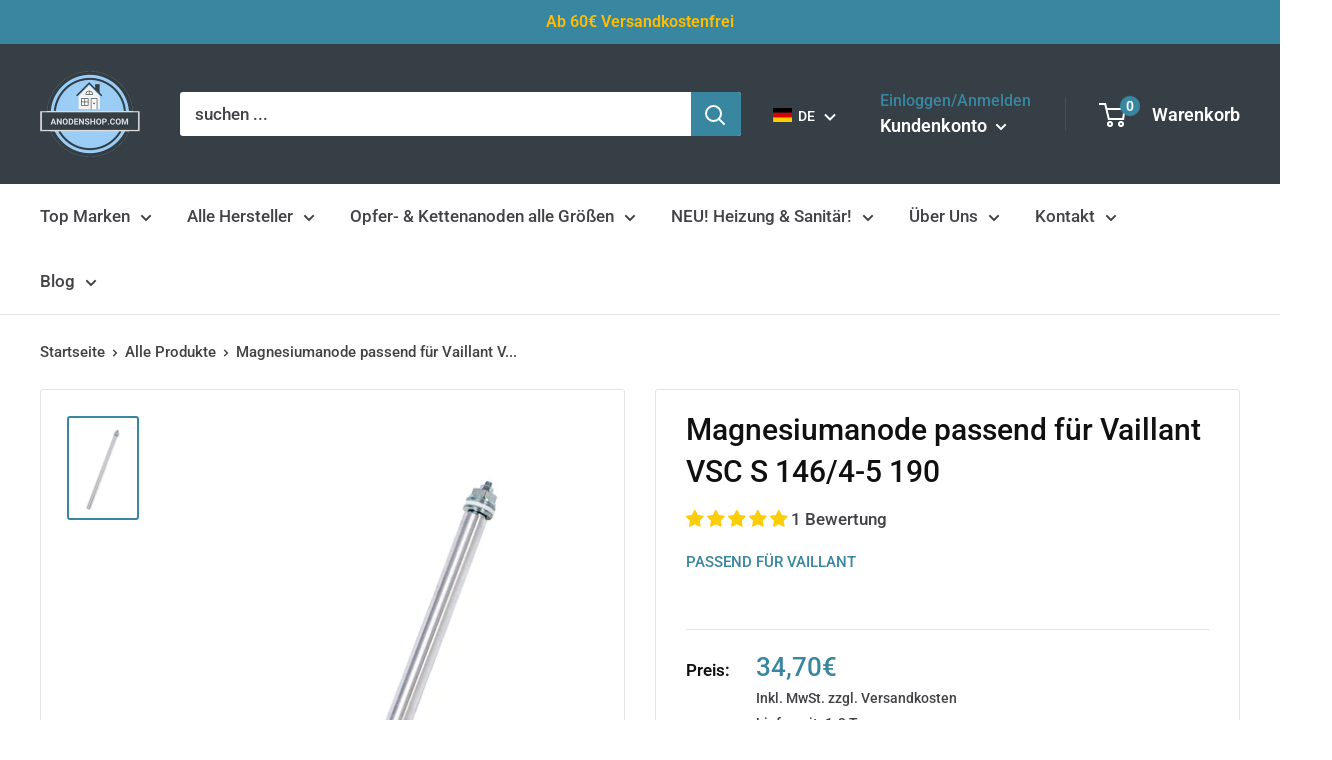

--- FILE ---
content_type: text/html; charset=utf-8
request_url: https://anodenshop.com/products/opferanode-passend-zu-vaillant-vsc-s-146-190
body_size: 121071
content:
 
       
      
          
      <!-- using block list:  -->
      <!-- current request path:/products/opferanode-passend-zu-vaillant-vsc-s-146-190 -->
      <!-- shop lock exceptions: -->
      <!--restricting page: true -->
      <!--shop locking:  -->
      
      
      
      
      
      
      
      
      
    
     
            
      <!DOCTYPE html>

<html class="no-js" lang="de">
  <head>







    <meta charset="utf-8">
    <meta name="viewport" content="width=device-width, initial-scale=1.0, height=device-height, minimum-scale=1.0, maximum-scale=1.0">
    <meta name="theme-color" content="#3986a0">
    <meta name="google-site-verification" content="9Vyw0xxVh-ddn17GOT4qo7WsqyZodK1l4Svc1rLR_U4" /><title>Magnesiumanode passend für Vaillant VSC S 146/4-5 190
</title><meta name="description" content="Magnesiumanode passend für Vaillant VSC S 146/4-5 190 passend zu Artikelnummer 0020107795. Baugleich zum Original."><link rel="canonical" href="https://anodenshop.com/products/opferanode-passend-zu-vaillant-vsc-s-146-190"><link rel="shortcut icon" href="//anodenshop.com/cdn/shop/files/Anodenshop.com_Logo_Hintergrund_freigestelltV4_53c43a0d-6430-4ca8-94b4-76f8fc84367c_96x96.png?v=1645798297" type="image/png"><link rel="preload" as="style" href="//anodenshop.com/cdn/shop/t/51/assets/theme.css?v=102601516423518693081653470569">
    <link rel="preload" as="script" href="//anodenshop.com/cdn/shop/t/51/assets/theme.js?v=177149500021617509241653470537">
    <link rel="preconnect" href="https://cdn.shopify.com">
    <link rel="preconnect" href="https://fonts.shopifycdn.com">
    <link rel="dns-prefetch" href="https://productreviews.shopifycdn.com">
    <link rel="dns-prefetch" href="https://ajax.googleapis.com">
    <link rel="dns-prefetch" href="https://maps.googleapis.com">
    <link rel="dns-prefetch" href="https://maps.gstatic.com">

    <meta property="og:type" content="product">
  <meta property="og:title" content="Magnesiumanode passend für Vaillant VSC S 146/4-5 190"><meta property="og:image" content="http://anodenshop.com/cdn/shop/products/OpferanodeVaillant_3e87563e-4f8b-4c39-bd78-90f48d417fd5.jpg?v=1634973458">
    <meta property="og:image:secure_url" content="https://anodenshop.com/cdn/shop/products/OpferanodeVaillant_3e87563e-4f8b-4c39-bd78-90f48d417fd5.jpg?v=1634973458">
    <meta property="og:image:width" content="2000">
    <meta property="og:image:height" content="2999"><meta property="product:price:amount" content="34,70">
  <meta property="product:price:currency" content="EUR"><meta property="og:description" content="Magnesiumanode passend für Vaillant VSC S 146/4-5 190 passend zu Artikelnummer 0020107795. Baugleich zum Original."><meta property="og:url" content="https://anodenshop.com/products/opferanode-passend-zu-vaillant-vsc-s-146-190">
<meta property="og:site_name" content="Anodenshop.com"><meta name="twitter:card" content="summary"><meta name="twitter:title" content="Magnesiumanode passend für Vaillant VSC S 146/4-5 190">
  <meta name="twitter:description" content="Magnesium - Schutzanode
  Passend zu folgender Artikelnummer von Vaillant (285864/0020107795):
  
  VSC S 146/4 190
  VSC S 146/5 190
  
  Hinweis: Die Anode ist baugleich zum Original.">
  <meta name="twitter:image" content="https://anodenshop.com/cdn/shop/products/OpferanodeVaillant_3e87563e-4f8b-4c39-bd78-90f48d417fd5_600x600_crop_center.jpg?v=1634973458">
    <link rel="preload" href="//anodenshop.com/cdn/fonts/roboto/roboto_n5.250d51708d76acbac296b0e21ede8f81de4e37aa.woff2" as="font" type="font/woff2" crossorigin><link rel="preload" href="//anodenshop.com/cdn/fonts/roboto/roboto_n5.250d51708d76acbac296b0e21ede8f81de4e37aa.woff2" as="font" type="font/woff2" crossorigin><style>
  @font-face {
  font-family: Roboto;
  font-weight: 500;
  font-style: normal;
  font-display: swap;
  src: url("//anodenshop.com/cdn/fonts/roboto/roboto_n5.250d51708d76acbac296b0e21ede8f81de4e37aa.woff2") format("woff2"),
       url("//anodenshop.com/cdn/fonts/roboto/roboto_n5.535e8c56f4cbbdea416167af50ab0ff1360a3949.woff") format("woff");
}

  @font-face {
  font-family: Roboto;
  font-weight: 500;
  font-style: normal;
  font-display: swap;
  src: url("//anodenshop.com/cdn/fonts/roboto/roboto_n5.250d51708d76acbac296b0e21ede8f81de4e37aa.woff2") format("woff2"),
       url("//anodenshop.com/cdn/fonts/roboto/roboto_n5.535e8c56f4cbbdea416167af50ab0ff1360a3949.woff") format("woff");
}

@font-face {
  font-family: Roboto;
  font-weight: 600;
  font-style: normal;
  font-display: swap;
  src: url("//anodenshop.com/cdn/fonts/roboto/roboto_n6.3d305d5382545b48404c304160aadee38c90ef9d.woff2") format("woff2"),
       url("//anodenshop.com/cdn/fonts/roboto/roboto_n6.bb37be020157f87e181e5489d5e9137ad60c47a2.woff") format("woff");
}

@font-face {
  font-family: Roboto;
  font-weight: 500;
  font-style: italic;
  font-display: swap;
  src: url("//anodenshop.com/cdn/fonts/roboto/roboto_i5.0ae24363bf5844e2ee3295d84078d36c9bd0faf4.woff2") format("woff2"),
       url("//anodenshop.com/cdn/fonts/roboto/roboto_i5.a9cdb6a43048799fe739d389c60b64059e33cf12.woff") format("woff");
}


  @font-face {
  font-family: Roboto;
  font-weight: 700;
  font-style: normal;
  font-display: swap;
  src: url("//anodenshop.com/cdn/fonts/roboto/roboto_n7.f38007a10afbbde8976c4056bfe890710d51dec2.woff2") format("woff2"),
       url("//anodenshop.com/cdn/fonts/roboto/roboto_n7.94bfdd3e80c7be00e128703d245c207769d763f9.woff") format("woff");
}

  @font-face {
  font-family: Roboto;
  font-weight: 500;
  font-style: italic;
  font-display: swap;
  src: url("//anodenshop.com/cdn/fonts/roboto/roboto_i5.0ae24363bf5844e2ee3295d84078d36c9bd0faf4.woff2") format("woff2"),
       url("//anodenshop.com/cdn/fonts/roboto/roboto_i5.a9cdb6a43048799fe739d389c60b64059e33cf12.woff") format("woff");
}

  @font-face {
  font-family: Roboto;
  font-weight: 700;
  font-style: italic;
  font-display: swap;
  src: url("//anodenshop.com/cdn/fonts/roboto/roboto_i7.7ccaf9410746f2c53340607c42c43f90a9005937.woff2") format("woff2"),
       url("//anodenshop.com/cdn/fonts/roboto/roboto_i7.49ec21cdd7148292bffea74c62c0df6e93551516.woff") format("woff");
}


  :root {
    --default-text-font-size : 15px;
    --base-text-font-size    : 17px;
    --heading-font-family    : Roboto, sans-serif;
    --heading-font-weight    : 500;
    --heading-font-style     : normal;
    --text-font-family       : Roboto, sans-serif;
    --text-font-weight       : 500;
    --text-font-style        : normal;
    --text-font-bolder-weight: 600;
    --text-link-decoration   : underline;

    --text-color               : #434347;
    --text-color-rgb           : 67, 67, 71;
    --heading-color            : #101011;
    --border-color             : #e1e3e4;
    --border-color-rgb         : 225, 227, 228;
    --form-border-color        : #d4d6d8;
    --accent-color             : #3986a0;
    --accent-color-rgb         : 57, 134, 160;
    --link-color               : #3986a0;
    --link-color-hover         : #255768;
    --background               : #ffffff;
    --secondary-background     : #ffffff;
    --secondary-background-rgb : 255, 255, 255;
    --accent-background        : rgba(57, 134, 160, 0.08);

    --input-background: #ffffff;

    --error-color       : #ff0000;
    --error-background  : rgba(255, 0, 0, 0.07);
    --success-color     : #00aa00;
    --success-background: rgba(0, 170, 0, 0.11);

    --primary-button-background      : #3986a0;
    --primary-button-background-rgb  : 57, 134, 160;
    --primary-button-text-color      : #ffffff;
    --secondary-button-background    : #3986a0;
    --secondary-button-background-rgb: 57, 134, 160;
    --secondary-button-text-color    : #ffffff;

    --header-background      : #353f45;
    --header-text-color      : #ffffff;
    --header-light-text-color: #3986a0;
    --header-border-color    : rgba(57, 134, 160, 0.3);
    --header-accent-color    : #3986a0;

    --footer-background-color:    #f3f5f6;
    --footer-heading-text-color:  #101011;
    --footer-body-text-color:     #434347;
    --footer-body-text-color-rgb: 67, 67, 71;
    --footer-accent-color:        #3986a0;
    --footer-accent-color-rgb:    57, 134, 160;
    --footer-border:              none;
    
    --flickity-arrow-color: #abb1b4;--product-on-sale-accent           : #ee0000;
    --product-on-sale-accent-rgb       : 238, 0, 0;
    --product-on-sale-color            : #ffffff;
    --product-in-stock-color           : #008a00;
    --product-low-stock-color          : #ee0000;
    --product-sold-out-color           : #8a9297;
    --product-custom-label-1-background: #008a00;
    --product-custom-label-1-color     : #ffffff;
    --product-custom-label-2-background: #00a500;
    --product-custom-label-2-color     : #ffffff;
    --product-review-star-color        : #ffbd00;

    --mobile-container-gutter : 20px;
    --desktop-container-gutter: 40px;

    /* Shopify related variables */
    --payment-terms-background-color: #ffffff;
  }
</style>

<script>
  // IE11 does not have support for CSS variables, so we have to polyfill them
  if (!(((window || {}).CSS || {}).supports && window.CSS.supports('(--a: 0)'))) {
    const script = document.createElement('script');
    script.type = 'text/javascript';
    script.src = 'https://cdn.jsdelivr.net/npm/css-vars-ponyfill@2';
    script.onload = function() {
      cssVars({});
    };

    document.getElementsByTagName('head')[0].appendChild(script);
  }
</script>


    <script>window.performance && window.performance.mark && window.performance.mark('shopify.content_for_header.start');</script><meta id="shopify-digital-wallet" name="shopify-digital-wallet" content="/43085725861/digital_wallets/dialog">
<meta name="shopify-checkout-api-token" content="f21fe56d30c6bcf0f03b2d08a2c01daf">
<meta id="in-context-paypal-metadata" data-shop-id="43085725861" data-venmo-supported="false" data-environment="production" data-locale="de_DE" data-paypal-v4="true" data-currency="EUR">
<link rel="alternate" hreflang="x-default" href="https://anodenshop.com/products/opferanode-passend-zu-vaillant-vsc-s-146-190">
<link rel="alternate" hreflang="de" href="https://anodenshop.com/products/opferanode-passend-zu-vaillant-vsc-s-146-190">
<link rel="alternate" hreflang="en" href="https://anodenshop.com/en/products/opferanode-passend-zu-vaillant-vsc-s-146-190">
<link rel="alternate" type="application/json+oembed" href="https://anodenshop.com/products/opferanode-passend-zu-vaillant-vsc-s-146-190.oembed">
<script async="async" src="/checkouts/internal/preloads.js?locale=de-DE"></script>
<link rel="preconnect" href="https://shop.app" crossorigin="anonymous">
<script async="async" src="https://shop.app/checkouts/internal/preloads.js?locale=de-DE&shop_id=43085725861" crossorigin="anonymous"></script>
<script id="apple-pay-shop-capabilities" type="application/json">{"shopId":43085725861,"countryCode":"DE","currencyCode":"EUR","merchantCapabilities":["supports3DS"],"merchantId":"gid:\/\/shopify\/Shop\/43085725861","merchantName":"Anodenshop.com","requiredBillingContactFields":["postalAddress","email"],"requiredShippingContactFields":["postalAddress","email"],"shippingType":"shipping","supportedNetworks":["visa","maestro","masterCard"],"total":{"type":"pending","label":"Anodenshop.com","amount":"1.00"},"shopifyPaymentsEnabled":true,"supportsSubscriptions":true}</script>
<script id="shopify-features" type="application/json">{"accessToken":"f21fe56d30c6bcf0f03b2d08a2c01daf","betas":["rich-media-storefront-analytics"],"domain":"anodenshop.com","predictiveSearch":true,"shopId":43085725861,"locale":"de"}</script>
<script>var Shopify = Shopify || {};
Shopify.shop = "anodenshop.myshopify.com";
Shopify.locale = "de";
Shopify.currency = {"active":"EUR","rate":"1.0"};
Shopify.country = "DE";
Shopify.theme = {"name":"Theme 2.0 seit 08.06.22 ","id":132965597450,"schema_name":"Warehouse","schema_version":"2.6.6","theme_store_id":null,"role":"main"};
Shopify.theme.handle = "null";
Shopify.theme.style = {"id":null,"handle":null};
Shopify.cdnHost = "anodenshop.com/cdn";
Shopify.routes = Shopify.routes || {};
Shopify.routes.root = "/";</script>
<script type="module">!function(o){(o.Shopify=o.Shopify||{}).modules=!0}(window);</script>
<script>!function(o){function n(){var o=[];function n(){o.push(Array.prototype.slice.apply(arguments))}return n.q=o,n}var t=o.Shopify=o.Shopify||{};t.loadFeatures=n(),t.autoloadFeatures=n()}(window);</script>
<script>
  window.ShopifyPay = window.ShopifyPay || {};
  window.ShopifyPay.apiHost = "shop.app\/pay";
  window.ShopifyPay.redirectState = null;
</script>
<script id="shop-js-analytics" type="application/json">{"pageType":"product"}</script>
<script defer="defer" async type="module" src="//anodenshop.com/cdn/shopifycloud/shop-js/modules/v2/client.init-shop-cart-sync_HUjMWWU5.de.esm.js"></script>
<script defer="defer" async type="module" src="//anodenshop.com/cdn/shopifycloud/shop-js/modules/v2/chunk.common_QpfDqRK1.esm.js"></script>
<script type="module">
  await import("//anodenshop.com/cdn/shopifycloud/shop-js/modules/v2/client.init-shop-cart-sync_HUjMWWU5.de.esm.js");
await import("//anodenshop.com/cdn/shopifycloud/shop-js/modules/v2/chunk.common_QpfDqRK1.esm.js");

  window.Shopify.SignInWithShop?.initShopCartSync?.({"fedCMEnabled":true,"windoidEnabled":true});

</script>
<script>
  window.Shopify = window.Shopify || {};
  if (!window.Shopify.featureAssets) window.Shopify.featureAssets = {};
  window.Shopify.featureAssets['shop-js'] = {"shop-cart-sync":["modules/v2/client.shop-cart-sync_ByUgVWtJ.de.esm.js","modules/v2/chunk.common_QpfDqRK1.esm.js"],"init-fed-cm":["modules/v2/client.init-fed-cm_CVqhkk-1.de.esm.js","modules/v2/chunk.common_QpfDqRK1.esm.js"],"shop-button":["modules/v2/client.shop-button_B0pFlqys.de.esm.js","modules/v2/chunk.common_QpfDqRK1.esm.js"],"shop-cash-offers":["modules/v2/client.shop-cash-offers_CaaeZ5wd.de.esm.js","modules/v2/chunk.common_QpfDqRK1.esm.js","modules/v2/chunk.modal_CS8dP9kO.esm.js"],"init-windoid":["modules/v2/client.init-windoid_B-gyVqfY.de.esm.js","modules/v2/chunk.common_QpfDqRK1.esm.js"],"shop-toast-manager":["modules/v2/client.shop-toast-manager_DgTeluS3.de.esm.js","modules/v2/chunk.common_QpfDqRK1.esm.js"],"init-shop-email-lookup-coordinator":["modules/v2/client.init-shop-email-lookup-coordinator_C5I212n4.de.esm.js","modules/v2/chunk.common_QpfDqRK1.esm.js"],"init-shop-cart-sync":["modules/v2/client.init-shop-cart-sync_HUjMWWU5.de.esm.js","modules/v2/chunk.common_QpfDqRK1.esm.js"],"avatar":["modules/v2/client.avatar_BTnouDA3.de.esm.js"],"pay-button":["modules/v2/client.pay-button_CJaF-UDc.de.esm.js","modules/v2/chunk.common_QpfDqRK1.esm.js"],"init-customer-accounts":["modules/v2/client.init-customer-accounts_BI_wUvuR.de.esm.js","modules/v2/client.shop-login-button_DTPR4l75.de.esm.js","modules/v2/chunk.common_QpfDqRK1.esm.js","modules/v2/chunk.modal_CS8dP9kO.esm.js"],"init-shop-for-new-customer-accounts":["modules/v2/client.init-shop-for-new-customer-accounts_C4qR5Wl-.de.esm.js","modules/v2/client.shop-login-button_DTPR4l75.de.esm.js","modules/v2/chunk.common_QpfDqRK1.esm.js","modules/v2/chunk.modal_CS8dP9kO.esm.js"],"shop-login-button":["modules/v2/client.shop-login-button_DTPR4l75.de.esm.js","modules/v2/chunk.common_QpfDqRK1.esm.js","modules/v2/chunk.modal_CS8dP9kO.esm.js"],"init-customer-accounts-sign-up":["modules/v2/client.init-customer-accounts-sign-up_SG5gYFpP.de.esm.js","modules/v2/client.shop-login-button_DTPR4l75.de.esm.js","modules/v2/chunk.common_QpfDqRK1.esm.js","modules/v2/chunk.modal_CS8dP9kO.esm.js"],"shop-follow-button":["modules/v2/client.shop-follow-button_CmMsyvrH.de.esm.js","modules/v2/chunk.common_QpfDqRK1.esm.js","modules/v2/chunk.modal_CS8dP9kO.esm.js"],"checkout-modal":["modules/v2/client.checkout-modal_tfCxQqrq.de.esm.js","modules/v2/chunk.common_QpfDqRK1.esm.js","modules/v2/chunk.modal_CS8dP9kO.esm.js"],"lead-capture":["modules/v2/client.lead-capture_Ccz5Zm6k.de.esm.js","modules/v2/chunk.common_QpfDqRK1.esm.js","modules/v2/chunk.modal_CS8dP9kO.esm.js"],"shop-login":["modules/v2/client.shop-login_BfivnucW.de.esm.js","modules/v2/chunk.common_QpfDqRK1.esm.js","modules/v2/chunk.modal_CS8dP9kO.esm.js"],"payment-terms":["modules/v2/client.payment-terms_D2Mn0eFV.de.esm.js","modules/v2/chunk.common_QpfDqRK1.esm.js","modules/v2/chunk.modal_CS8dP9kO.esm.js"]};
</script>
<script>(function() {
  var isLoaded = false;
  function asyncLoad() {
    if (isLoaded) return;
    isLoaded = true;
    var urls = ["https:\/\/chimpstatic.com\/mcjs-connected\/js\/users\/25e6da2edf5c835abfd83ffe0\/3fc7c49a8ac7d3837175fe6a7.js?shop=anodenshop.myshopify.com"];
    for (var i = 0; i < urls.length; i++) {
      var s = document.createElement('script');
      s.type = 'text/javascript';
      s.async = true;
      s.src = urls[i];
      var x = document.getElementsByTagName('script')[0];
      x.parentNode.insertBefore(s, x);
    }
  };
  if(window.attachEvent) {
    window.attachEvent('onload', asyncLoad);
  } else {
    window.addEventListener('load', asyncLoad, false);
  }
})();</script>
<script id="__st">var __st={"a":43085725861,"offset":3600,"reqid":"d593a38a-3c6e-45ea-b72a-2a1a546d9d79-1768779648","pageurl":"anodenshop.com\/products\/opferanode-passend-zu-vaillant-vsc-s-146-190","u":"b3947bcba599","p":"product","rtyp":"product","rid":5490744262821};</script>
<script>window.ShopifyPaypalV4VisibilityTracking = true;</script>
<script id="captcha-bootstrap">!function(){'use strict';const t='contact',e='account',n='new_comment',o=[[t,t],['blogs',n],['comments',n],[t,'customer']],c=[[e,'customer_login'],[e,'guest_login'],[e,'recover_customer_password'],[e,'create_customer']],r=t=>t.map((([t,e])=>`form[action*='/${t}']:not([data-nocaptcha='true']) input[name='form_type'][value='${e}']`)).join(','),a=t=>()=>t?[...document.querySelectorAll(t)].map((t=>t.form)):[];function s(){const t=[...o],e=r(t);return a(e)}const i='password',u='form_key',d=['recaptcha-v3-token','g-recaptcha-response','h-captcha-response',i],f=()=>{try{return window.sessionStorage}catch{return}},m='__shopify_v',_=t=>t.elements[u];function p(t,e,n=!1){try{const o=window.sessionStorage,c=JSON.parse(o.getItem(e)),{data:r}=function(t){const{data:e,action:n}=t;return t[m]||n?{data:e,action:n}:{data:t,action:n}}(c);for(const[e,n]of Object.entries(r))t.elements[e]&&(t.elements[e].value=n);n&&o.removeItem(e)}catch(o){console.error('form repopulation failed',{error:o})}}const l='form_type',E='cptcha';function T(t){t.dataset[E]=!0}const w=window,h=w.document,L='Shopify',v='ce_forms',y='captcha';let A=!1;((t,e)=>{const n=(g='f06e6c50-85a8-45c8-87d0-21a2b65856fe',I='https://cdn.shopify.com/shopifycloud/storefront-forms-hcaptcha/ce_storefront_forms_captcha_hcaptcha.v1.5.2.iife.js',D={infoText:'Durch hCaptcha geschützt',privacyText:'Datenschutz',termsText:'Allgemeine Geschäftsbedingungen'},(t,e,n)=>{const o=w[L][v],c=o.bindForm;if(c)return c(t,g,e,D).then(n);var r;o.q.push([[t,g,e,D],n]),r=I,A||(h.body.append(Object.assign(h.createElement('script'),{id:'captcha-provider',async:!0,src:r})),A=!0)});var g,I,D;w[L]=w[L]||{},w[L][v]=w[L][v]||{},w[L][v].q=[],w[L][y]=w[L][y]||{},w[L][y].protect=function(t,e){n(t,void 0,e),T(t)},Object.freeze(w[L][y]),function(t,e,n,w,h,L){const[v,y,A,g]=function(t,e,n){const i=e?o:[],u=t?c:[],d=[...i,...u],f=r(d),m=r(i),_=r(d.filter((([t,e])=>n.includes(e))));return[a(f),a(m),a(_),s()]}(w,h,L),I=t=>{const e=t.target;return e instanceof HTMLFormElement?e:e&&e.form},D=t=>v().includes(t);t.addEventListener('submit',(t=>{const e=I(t);if(!e)return;const n=D(e)&&!e.dataset.hcaptchaBound&&!e.dataset.recaptchaBound,o=_(e),c=g().includes(e)&&(!o||!o.value);(n||c)&&t.preventDefault(),c&&!n&&(function(t){try{if(!f())return;!function(t){const e=f();if(!e)return;const n=_(t);if(!n)return;const o=n.value;o&&e.removeItem(o)}(t);const e=Array.from(Array(32),(()=>Math.random().toString(36)[2])).join('');!function(t,e){_(t)||t.append(Object.assign(document.createElement('input'),{type:'hidden',name:u})),t.elements[u].value=e}(t,e),function(t,e){const n=f();if(!n)return;const o=[...t.querySelectorAll(`input[type='${i}']`)].map((({name:t})=>t)),c=[...d,...o],r={};for(const[a,s]of new FormData(t).entries())c.includes(a)||(r[a]=s);n.setItem(e,JSON.stringify({[m]:1,action:t.action,data:r}))}(t,e)}catch(e){console.error('failed to persist form',e)}}(e),e.submit())}));const S=(t,e)=>{t&&!t.dataset[E]&&(n(t,e.some((e=>e===t))),T(t))};for(const o of['focusin','change'])t.addEventListener(o,(t=>{const e=I(t);D(e)&&S(e,y())}));const B=e.get('form_key'),M=e.get(l),P=B&&M;t.addEventListener('DOMContentLoaded',(()=>{const t=y();if(P)for(const e of t)e.elements[l].value===M&&p(e,B);[...new Set([...A(),...v().filter((t=>'true'===t.dataset.shopifyCaptcha))])].forEach((e=>S(e,t)))}))}(h,new URLSearchParams(w.location.search),n,t,e,['guest_login'])})(!0,!0)}();</script>
<script integrity="sha256-4kQ18oKyAcykRKYeNunJcIwy7WH5gtpwJnB7kiuLZ1E=" data-source-attribution="shopify.loadfeatures" defer="defer" src="//anodenshop.com/cdn/shopifycloud/storefront/assets/storefront/load_feature-a0a9edcb.js" crossorigin="anonymous"></script>
<script crossorigin="anonymous" defer="defer" src="//anodenshop.com/cdn/shopifycloud/storefront/assets/shopify_pay/storefront-65b4c6d7.js?v=20250812"></script>
<script data-source-attribution="shopify.dynamic_checkout.dynamic.init">var Shopify=Shopify||{};Shopify.PaymentButton=Shopify.PaymentButton||{isStorefrontPortableWallets:!0,init:function(){window.Shopify.PaymentButton.init=function(){};var t=document.createElement("script");t.src="https://anodenshop.com/cdn/shopifycloud/portable-wallets/latest/portable-wallets.de.js",t.type="module",document.head.appendChild(t)}};
</script>
<script data-source-attribution="shopify.dynamic_checkout.buyer_consent">
  function portableWalletsHideBuyerConsent(e){var t=document.getElementById("shopify-buyer-consent"),n=document.getElementById("shopify-subscription-policy-button");t&&n&&(t.classList.add("hidden"),t.setAttribute("aria-hidden","true"),n.removeEventListener("click",e))}function portableWalletsShowBuyerConsent(e){var t=document.getElementById("shopify-buyer-consent"),n=document.getElementById("shopify-subscription-policy-button");t&&n&&(t.classList.remove("hidden"),t.removeAttribute("aria-hidden"),n.addEventListener("click",e))}window.Shopify?.PaymentButton&&(window.Shopify.PaymentButton.hideBuyerConsent=portableWalletsHideBuyerConsent,window.Shopify.PaymentButton.showBuyerConsent=portableWalletsShowBuyerConsent);
</script>
<script data-source-attribution="shopify.dynamic_checkout.cart.bootstrap">document.addEventListener("DOMContentLoaded",(function(){function t(){return document.querySelector("shopify-accelerated-checkout-cart, shopify-accelerated-checkout")}if(t())Shopify.PaymentButton.init();else{new MutationObserver((function(e,n){t()&&(Shopify.PaymentButton.init(),n.disconnect())})).observe(document.body,{childList:!0,subtree:!0})}}));
</script>
<link id="shopify-accelerated-checkout-styles" rel="stylesheet" media="screen" href="https://anodenshop.com/cdn/shopifycloud/portable-wallets/latest/accelerated-checkout-backwards-compat.css" crossorigin="anonymous">
<style id="shopify-accelerated-checkout-cart">
        #shopify-buyer-consent {
  margin-top: 1em;
  display: inline-block;
  width: 100%;
}

#shopify-buyer-consent.hidden {
  display: none;
}

#shopify-subscription-policy-button {
  background: none;
  border: none;
  padding: 0;
  text-decoration: underline;
  font-size: inherit;
  cursor: pointer;
}

#shopify-subscription-policy-button::before {
  box-shadow: none;
}

      </style>

<script>window.performance && window.performance.mark && window.performance.mark('shopify.content_for_header.end');</script>

    <link rel="stylesheet" href="//anodenshop.com/cdn/shop/t/51/assets/theme.css?v=102601516423518693081653470569">

    
  <script type="application/ld+json">
  {
    "@context": "http://schema.org",
    "@type": "Product",
    "offers": [{
          "@type": "Offer",
          "name": "Default Title",
          "availability":"https://schema.org/InStock",
          "price": 34.7,
          "priceCurrency": "EUR",
          "priceValidUntil": "2026-01-29","sku": "M207923107","url": "/products/opferanode-passend-zu-vaillant-vsc-s-146-190?variant=35460159504549"
        }
],"aggregateRating": {
        "@type": "AggregateRating",
        "ratingValue": "5.0",
        "reviewCount": "1",
        "worstRating": "1.0",
        "bestRating": "5.0"
      },
    "brand": {
      "name": "Passend für Vaillant"
    },
    "name": "Magnesiumanode passend für Vaillant VSC S 146\/4-5 190",
    "description": "Magnesium - Schutzanode\n  Passend zu folgender Artikelnummer von Vaillant (285864\/0020107795):\n  \n  VSC S 146\/4 190\n  VSC S 146\/5 190\n  \n  Hinweis: Die Anode ist baugleich zum Original.",
    "category": "Opferanode",
    "url": "/products/opferanode-passend-zu-vaillant-vsc-s-146-190",
    "sku": "M207923107",
    "image": {
      "@type": "ImageObject",
      "url": "https://anodenshop.com/cdn/shop/products/OpferanodeVaillant_3e87563e-4f8b-4c39-bd78-90f48d417fd5_1024x.jpg?v=1634973458",
      "image": "https://anodenshop.com/cdn/shop/products/OpferanodeVaillant_3e87563e-4f8b-4c39-bd78-90f48d417fd5_1024x.jpg?v=1634973458",
      "name": "Magnesiumanode passend für Vaillant VSC S 146\/4-5 190",
      "width": "1024",
      "height": "1024"
    }
  }
  </script>



  <script type="application/ld+json">
  {
    "@context": "http://schema.org",
    "@type": "BreadcrumbList",
  "itemListElement": [{
      "@type": "ListItem",
      "position": 1,
      "name": "Startseite",
      "item": "https://anodenshop.com"
    },{
          "@type": "ListItem",
          "position": 2,
          "name": "Magnesiumanode passend für Vaillant VSC S 146\/4-5 190",
          "item": "https://anodenshop.com/products/opferanode-passend-zu-vaillant-vsc-s-146-190"
        }]
  }
  </script>


    <script>
      // This allows to expose several variables to the global scope, to be used in scripts
      window.theme = {
        pageType: "product",
        cartCount: 0,
        moneyFormat: "{{amount_with_comma_separator}}€",
        moneyWithCurrencyFormat: "{{amount_with_comma_separator}}€",
        currencyCodeEnabled: false,
        showDiscount: true,
        discountMode: "saving",
        searchMode: "product,article",
        searchUnavailableProducts: "last",
        cartType: "drawer"
      };

      window.routes = {
        rootUrl: "\/",
        rootUrlWithoutSlash: '',
        cartUrl: "\/cart",
        cartAddUrl: "\/cart\/add",
        cartChangeUrl: "\/cart\/change",
        searchUrl: "\/search",
        productRecommendationsUrl: "\/recommendations\/products"
      };

      window.languages = {
        productRegularPrice: "Normalpreis",
        productSalePrice: "Sonderpreis",
        collectionOnSaleLabel: "Sparen Sie {{savings}}",
        productFormUnavailable: "Nicht verfügbar",
        productFormAddToCart: "In den Warenkorb",
        productFormSoldOut: "Ausverkauft",
        productAdded: "Produkt wurde in Deinen Warenkorb gelegt",
        productAddedShort: "Hinzugefügt!",
        shippingEstimatorNoResults: "Für Ihre Adresse wurde kein Versand gefunden.",
        shippingEstimatorOneResult: "Es gibt eine Versandgebühr für Ihre Adresse:",
        shippingEstimatorMultipleResults: "Es gibt {{count}} Versandkosten für Ihre Adresse:",
        shippingEstimatorErrors: "Es gibt einige Fehler:"
      };

      window.lazySizesConfig = {
        loadHidden: false,
        hFac: 0.8,
        expFactor: 3,
        customMedia: {
          '--phone': '(max-width: 640px)',
          '--tablet': '(min-width: 641px) and (max-width: 1023px)',
          '--lap': '(min-width: 1024px)'
        }
      };

      document.documentElement.className = document.documentElement.className.replace('no-js', 'js');
    </script><script src="//anodenshop.com/cdn/shop/t/51/assets/theme.js?v=177149500021617509241653470537" defer></script>
    <script src="//anodenshop.com/cdn/shop/t/51/assets/custom.js?v=102476495355921946141653470499" defer></script><script>
        (function () {
          window.onpageshow = function() {
            // We force re-freshing the cart content onpageshow, as most browsers will serve a cache copy when hitting the
            // back button, which cause staled data
            document.documentElement.dispatchEvent(new CustomEvent('cart:refresh', {
              bubbles: true,
              detail: {scrollToTop: false}
            }));
          };
        })();
      </script><!-- Global site tag (gtag.js) - Google Ads: 788671729 -->
    <script async src="https://www.googletagmanager.com/gtag/js?id=AW-788671729"></script>
    <script>
      window.dataLayer = window.dataLayer || [];
      function gtag(){dataLayer.push(arguments);}
      gtag('js', new Date());
    
      gtag('config', 'AW-788671729');
    </script> 


  <!-- BEGIN app block: shopify://apps/complianz-gdpr-cookie-consent/blocks/bc-block/e49729f0-d37d-4e24-ac65-e0e2f472ac27 -->

    
    
    
<link id='complianz-css' rel="stylesheet" href=https://cdn.shopify.com/extensions/019a2fb2-ee57-75e6-ac86-acfd14822c1d/gdpr-legal-cookie-74/assets/complainz.css media="print" onload="this.media='all'">
    <style>
        #Compliance-iframe.Compliance-iframe-branded > div.purposes-header,
        #Compliance-iframe.Compliance-iframe-branded > div.cmplc-cmp-header,
        #purposes-container > div.purposes-header,
        #Compliance-cs-banner .Compliance-cs-brand {
            background-color: #FFFFFF !important;
            color: #0A0A0A!important;
        }
        #Compliance-iframe.Compliance-iframe-branded .purposes-header .cmplc-btn-cp ,
        #Compliance-iframe.Compliance-iframe-branded .purposes-header .cmplc-btn-cp:hover,
        #Compliance-iframe.Compliance-iframe-branded .purposes-header .cmplc-btn-back:hover  {
            background-color: #ffffff !important;
            opacity: 1 !important;
        }
        #Compliance-cs-banner .cmplc-toggle .cmplc-toggle-label {
            color: #FFFFFF!important;
        }
        #Compliance-iframe.Compliance-iframe-branded .purposes-header .cmplc-btn-cp:hover,
        #Compliance-iframe.Compliance-iframe-branded .purposes-header .cmplc-btn-back:hover {
            background-color: #0A0A0A!important;
            color: #FFFFFF!important;
        }
        #Compliance-cs-banner #Compliance-cs-title {
            font-size: 14px !important;
        }
        #Compliance-cs-banner .Compliance-cs-content,
        #Compliance-cs-title,
        .cmplc-toggle-checkbox.granular-control-checkbox span {
            background-color: #FFFFFF !important;
            color: #0A0A0A !important;
            font-size: 14px !important;
        }
        #Compliance-cs-banner .Compliance-cs-close-btn {
            font-size: 14px !important;
            background-color: #FFFFFF !important;
        }
        #Compliance-cs-banner .Compliance-cs-opt-group {
            color: #FFFFFF !important;
        }
        #Compliance-cs-banner .Compliance-cs-opt-group button,
        .Compliance-alert button.Compliance-button-cancel {
            background-color: #007BBC!important;
            color: #FFFFFF!important;
        }
        #Compliance-cs-banner .Compliance-cs-opt-group button.Compliance-cs-accept-btn,
        #Compliance-cs-banner .Compliance-cs-opt-group button.Compliance-cs-btn-primary,
        .Compliance-alert button.Compliance-button-confirm {
            background-color: #007BBC !important;
            color: #FFFFFF !important;
        }
        #Compliance-cs-banner .Compliance-cs-opt-group button.Compliance-cs-reject-btn {
            background-color: #007BBC!important;
            color: #FFFFFF!important;
        }

        #Compliance-cs-banner .Compliance-banner-content button {
            cursor: pointer !important;
            color: currentColor !important;
            text-decoration: underline !important;
            border: none !important;
            background-color: transparent !important;
            font-size: 100% !important;
            padding: 0 !important;
        }

        #Compliance-cs-banner .Compliance-cs-opt-group button {
            border-radius: 4px !important;
            padding-block: 10px !important;
        }
        @media (min-width: 640px) {
            #Compliance-cs-banner.Compliance-cs-default-floating:not(.Compliance-cs-top):not(.Compliance-cs-center) .Compliance-cs-container, #Compliance-cs-banner.Compliance-cs-default-floating:not(.Compliance-cs-bottom):not(.Compliance-cs-center) .Compliance-cs-container, #Compliance-cs-banner.Compliance-cs-default-floating.Compliance-cs-center:not(.Compliance-cs-top):not(.Compliance-cs-bottom) .Compliance-cs-container {
                width: 560px !important;
            }
            #Compliance-cs-banner.Compliance-cs-default-floating:not(.Compliance-cs-top):not(.Compliance-cs-center) .Compliance-cs-opt-group, #Compliance-cs-banner.Compliance-cs-default-floating:not(.Compliance-cs-bottom):not(.Compliance-cs-center) .Compliance-cs-opt-group, #Compliance-cs-banner.Compliance-cs-default-floating.Compliance-cs-center:not(.Compliance-cs-top):not(.Compliance-cs-bottom) .Compliance-cs-opt-group {
                flex-direction: row !important;
            }
            #Compliance-cs-banner .Compliance-cs-opt-group button:not(:last-of-type),
            #Compliance-cs-banner .Compliance-cs-opt-group button {
                margin-right: 4px !important;
            }
            #Compliance-cs-banner .Compliance-cs-container .Compliance-cs-brand {
                position: absolute !important;
                inset-block-start: 6px;
            }
        }
        #Compliance-cs-banner.Compliance-cs-default-floating:not(.Compliance-cs-top):not(.Compliance-cs-center) .Compliance-cs-opt-group > div, #Compliance-cs-banner.Compliance-cs-default-floating:not(.Compliance-cs-bottom):not(.Compliance-cs-center) .Compliance-cs-opt-group > div, #Compliance-cs-banner.Compliance-cs-default-floating.Compliance-cs-center:not(.Compliance-cs-top):not(.Compliance-cs-bottom) .Compliance-cs-opt-group > div {
            flex-direction: row-reverse;
            width: 100% !important;
        }

        .Compliance-cs-brand-badge-outer, .Compliance-cs-brand-badge, #Compliance-cs-banner.Compliance-cs-default-floating.Compliance-cs-bottom .Compliance-cs-brand-badge-outer,
        #Compliance-cs-banner.Compliance-cs-default.Compliance-cs-bottom .Compliance-cs-brand-badge-outer,
        #Compliance-cs-banner.Compliance-cs-default:not(.Compliance-cs-left) .Compliance-cs-brand-badge-outer,
        #Compliance-cs-banner.Compliance-cs-default-floating:not(.Compliance-cs-left) .Compliance-cs-brand-badge-outer {
            display: none !important
        }

        #Compliance-cs-banner:not(.Compliance-cs-top):not(.Compliance-cs-bottom) .Compliance-cs-container.Compliance-cs-themed {
            flex-direction: row !important;
        }

        #Compliance-cs-banner #Compliance-cs-title,
        #Compliance-cs-banner #Compliance-cs-custom-title {
            justify-self: center !important;
            font-size: 14px !important;
            font-family: -apple-system,sans-serif !important;
            margin-inline: auto !important;
            width: 55% !important;
            text-align: center;
            font-weight: 600;
            visibility: unset;
        }

        @media (max-width: 640px) {
            #Compliance-cs-banner #Compliance-cs-title,
            #Compliance-cs-banner #Compliance-cs-custom-title {
                display: block;
            }
        }

        #Compliance-cs-banner .Compliance-cs-brand img {
            max-width: 110px !important;
            min-height: 32px !important;
        }
        #Compliance-cs-banner .Compliance-cs-container .Compliance-cs-brand {
            background: none !important;
            padding: 0px !important;
            margin-block-start:10px !important;
            margin-inline-start:16px !important;
        }

        #Compliance-cs-banner .Compliance-cs-opt-group button {
            padding-inline: 4px !important;
        }

    </style>
    
    
    
    

    <script type="text/javascript">
        function loadScript(src) {
            return new Promise((resolve, reject) => {
                const s = document.createElement("script");
                s.src = src;
                s.charset = "UTF-8";
                s.onload = resolve;
                s.onerror = reject;
                document.head.appendChild(s);
            });
        }

        function filterGoogleConsentModeURLs(domainsArray) {
            const googleConsentModeComplianzURls = [
                // 197, # Google Tag Manager:
                {"domain":"s.www.googletagmanager.com", "path":""},
                {"domain":"www.tagmanager.google.com", "path":""},
                {"domain":"www.googletagmanager.com", "path":""},
                {"domain":"googletagmanager.com", "path":""},
                {"domain":"tagassistant.google.com", "path":""},
                {"domain":"tagmanager.google.com", "path":""},

                // 2110, # Google Analytics 4:
                {"domain":"www.analytics.google.com", "path":""},
                {"domain":"www.google-analytics.com", "path":""},
                {"domain":"ssl.google-analytics.com", "path":""},
                {"domain":"google-analytics.com", "path":""},
                {"domain":"analytics.google.com", "path":""},
                {"domain":"region1.google-analytics.com", "path":""},
                {"domain":"region1.analytics.google.com", "path":""},
                {"domain":"*.google-analytics.com", "path":""},
                {"domain":"www.googletagmanager.com", "path":"/gtag/js?id=G"},
                {"domain":"googletagmanager.com", "path":"/gtag/js?id=UA"},
                {"domain":"www.googletagmanager.com", "path":"/gtag/js?id=UA"},
                {"domain":"googletagmanager.com", "path":"/gtag/js?id=G"},

                // 177, # Google Ads conversion tracking:
                {"domain":"googlesyndication.com", "path":""},
                {"domain":"media.admob.com", "path":""},
                {"domain":"gmodules.com", "path":""},
                {"domain":"ad.ytsa.net", "path":""},
                {"domain":"dartmotif.net", "path":""},
                {"domain":"dmtry.com", "path":""},
                {"domain":"go.channelintelligence.com", "path":""},
                {"domain":"googleusercontent.com", "path":""},
                {"domain":"googlevideo.com", "path":""},
                {"domain":"gvt1.com", "path":""},
                {"domain":"links.channelintelligence.com", "path":""},
                {"domain":"obrasilinteirojoga.com.br", "path":""},
                {"domain":"pcdn.tcgmsrv.net", "path":""},
                {"domain":"rdr.tag.channelintelligence.com", "path":""},
                {"domain":"static.googleadsserving.cn", "path":""},
                {"domain":"studioapi.doubleclick.com", "path":""},
                {"domain":"teracent.net", "path":""},
                {"domain":"ttwbs.channelintelligence.com", "path":""},
                {"domain":"wtb.channelintelligence.com", "path":""},
                {"domain":"youknowbest.com", "path":""},
                {"domain":"doubleclick.net", "path":""},
                {"domain":"redirector.gvt1.com", "path":""},

                //116, # Google Ads Remarketing
                {"domain":"googlesyndication.com", "path":""},
                {"domain":"media.admob.com", "path":""},
                {"domain":"gmodules.com", "path":""},
                {"domain":"ad.ytsa.net", "path":""},
                {"domain":"dartmotif.net", "path":""},
                {"domain":"dmtry.com", "path":""},
                {"domain":"go.channelintelligence.com", "path":""},
                {"domain":"googleusercontent.com", "path":""},
                {"domain":"googlevideo.com", "path":""},
                {"domain":"gvt1.com", "path":""},
                {"domain":"links.channelintelligence.com", "path":""},
                {"domain":"obrasilinteirojoga.com.br", "path":""},
                {"domain":"pcdn.tcgmsrv.net", "path":""},
                {"domain":"rdr.tag.channelintelligence.com", "path":""},
                {"domain":"static.googleadsserving.cn", "path":""},
                {"domain":"studioapi.doubleclick.com", "path":""},
                {"domain":"teracent.net", "path":""},
                {"domain":"ttwbs.channelintelligence.com", "path":""},
                {"domain":"wtb.channelintelligence.com", "path":""},
                {"domain":"youknowbest.com", "path":""},
                {"domain":"doubleclick.net", "path":""},
                {"domain":"redirector.gvt1.com", "path":""}
            ];

            if (!Array.isArray(domainsArray)) { 
                return [];
            }

            const blockedPairs = new Map();
            for (const rule of googleConsentModeComplianzURls) {
                if (!blockedPairs.has(rule.domain)) {
                    blockedPairs.set(rule.domain, new Set());
                }
                blockedPairs.get(rule.domain).add(rule.path);
            }

            return domainsArray.filter(item => {
                const paths = blockedPairs.get(item.d);
                return !(paths && paths.has(item.p));
            });
        }

        function setupAutoblockingByDomain() {
            // autoblocking by domain
            const autoblockByDomainArray = [];
            const prefixID = '10000' // to not get mixed with real metis ids
            let cmpBlockerDomains = []
            let cmpCmplcVendorsPurposes = {}
            let counter = 1
            for (const object of autoblockByDomainArray) {
                cmpBlockerDomains.push({
                    d: object.d,
                    p: object.path,
                    v: prefixID + counter,
                });
                counter++;
            }
            
            counter = 1
            for (const object of autoblockByDomainArray) {
                cmpCmplcVendorsPurposes[prefixID + counter] = object?.p ?? '1';
                counter++;
            }

            Object.defineProperty(window, "cmp_cmplc_vendors_purposes", {
                get() {
                    return cmpCmplcVendorsPurposes;
                },
                set(value) {
                    cmpCmplcVendorsPurposes = { ...cmpCmplcVendorsPurposes, ...value };
                }
            });
            const basicGmc = true;


            Object.defineProperty(window, "cmp_importblockerdomains", {
                get() {
                    if (basicGmc) {
                        return filterGoogleConsentModeURLs(cmpBlockerDomains);
                    }
                    return cmpBlockerDomains;
                },
                set(value) {
                    cmpBlockerDomains = [ ...cmpBlockerDomains, ...value ];
                }
            });
        }

        function enforceRejectionRecovery() {
            const base = (window._cmplc = window._cmplc || {});
            const featuresHolder = {};

            function lockFlagOn(holder) {
                const desc = Object.getOwnPropertyDescriptor(holder, 'rejection_recovery');
                if (!desc) {
                    Object.defineProperty(holder, 'rejection_recovery', {
                        get() { return true; },
                        set(_) { /* ignore */ },
                        enumerable: true,
                        configurable: false
                    });
                }
                return holder;
            }

            Object.defineProperty(base, 'csFeatures', {
                configurable: false,
                enumerable: true,
                get() {
                    return featuresHolder;
                },
                set(obj) {
                    if (obj && typeof obj === 'object') {
                        Object.keys(obj).forEach(k => {
                            if (k !== 'rejection_recovery') {
                                featuresHolder[k] = obj[k];
                            }
                        });
                    }
                    // we lock it, it won't try to redefine
                    lockFlagOn(featuresHolder);
                }
            });

            // Ensure an object is exposed even if read early
            if (!('csFeatures' in base)) {
                base.csFeatures = {};
            } else {
                // If someone already set it synchronously, merge and lock now.
                base.csFeatures = base.csFeatures;
            }
        }

        function splitDomains(joinedString) {
            if (!joinedString) {
                return []; // empty string -> empty array
            }
            return joinedString.split(";");
        }

        function setupWhitelist() {
            // Whitelist by domain:
            const whitelistString = "";
            const whitelist_array = [...splitDomains(whitelistString)];
            if (Array.isArray(window?.cmp_block_ignoredomains)) {
                window.cmp_block_ignoredomains = [...whitelist_array, ...window.cmp_block_ignoredomains];
            }
        }

        async function initCompliance() {
            const currentCsConfiguration = {"siteId":4388072,"cookiePolicyIds":{"en":79121707},"banner":{"acceptButtonDisplay":true,"rejectButtonDisplay":true,"customizeButtonDisplay":true,"position":"float-center","backgroundOverlay":false,"fontSize":"14px","content":"","acceptButtonCaption":"","rejectButtonCaption":"","customizeButtonCaption":"","backgroundColor":"#FFFFFF","textColor":"#0A0A0A","acceptButtonColor":"#007BBC","acceptButtonCaptionColor":"#FFFFFF","rejectButtonColor":"#007BBC","rejectButtonCaptionColor":"#FFFFFF","customizeButtonColor":"#007BBC","customizeButtonCaptionColor":"#FFFFFF","logo":"data:image\/png;base64,iVBORw0KGgoAAAANSUhEUgAAANIAAADSCAYAAAA\/mZ5CAAAAAXNSR0IArs4c6QAAIABJREFUeF7svQeYXNWRNvze1HFmuifnoJxRllCWACEJRLZk8u7aBmyzu06L7f2931r+\/[base64]\/OR+NrfHKv4v3ewE\/uyr37b\/7mtU5tfslx3ogDSXqb2+I4OP\/Zb3ou\/RO\/mN7T\/bcBkL37e\/WuXzEApHe9ZO\/4gvM3cv\/GXrFihXTkyBFp1apV9Lv+ze04jtrZ2elvaGhQTp\/ucKq7q9FTU4Pq6m7Q37u7uxEGEA5XoKIijHB5OcorKlARDmPw4MFSWVlZYtWqVfry5cvt1JWd91n0u\/5rOO\/KB8D1jrfx3T1hAEjvbr3e6tm0jrw5HceRvvOd70gbNmyQN2zYYDmOI69atUrx5+ZmHNy6X6tvr\/Wn+UMZejKh1Tc0OAXFeZkVFYPLEvGEr6ury+6L9Um9PRF0dfUgFo8gmUxChoy0tDQE0gLIzMhAWloIWVlhJzMzQ25v72o5dbqqOT0QSOQVF0tG3I7Gk719U8eNM4IlJXF0dUWWLVtG1slZtmwZAbkfcAPAujA3n95lAEjvbS1T68an\/bJlywgsNhwHW7dt823YsDfQ2tue3lBf660YVJHT3taaVlxaOraluTnc19dXmBb0jzYMI7O1rc2yTDscDAYKTNOUDdOUTMuEYZowdAu2bcGybXbRNFWFJMvwejyQJBl+rxeapjqxWKxP1\/[base64]\/hKnUjSa\/j30v0kCVJkWVHlhV+vaqpUDUNEhwrLRiMpQcCXbqV3Dt86PCOtpaWjaNHjWo8ceREdSCQHhs8eHR03Lji2Pz58y2ypFgBrAADiw3sX788n+xnDgDpr7v\/bHUIOKNHj5a6urq8VU1NAd1UQj5FHRLt65oRi8VmtLa1D7NMY1BfXx9tb8c0HSlp6IQQ2vCWoiiOAzJcNq+7BIeMmCTBoedDgsw+gv1OjgI7ZxJkmVgJyZEgOak3I5LBgc38hW3bimNbEuEh6Pc5iqoSPJ1AWjCWmR46E\/AH9+TkZe8MBoO74r2xpvR0NRIIBBKbNm0y6RPceO4vuYJ\/3ap9gp41AKS3vtlsecjtobjnZz\/7mVYfj3vCarDQ1I3ZrW1ti9s622e1trXlGYahJpIJWJZFP7ZH1cTmhkPrKzuSBEVhqyJR0OQQcAgsb2Ln3szWpdg82bULAn70Mnqvc7eOST\/6KMcmaDIy6TMsiz4NjiJJjiwRPh1JUVQpGo0qXlVji+f3+Cjeiufl5FRlZme+mleQ84oFHDrd0dE9ubDQaGpqslz3j1zAAVC9xX4ZANKbFmbFihUyAYi2Jm2gxsJCZUZaWkVTY\/NltfWNV7W2d17a2dWTF0\/[base64]\/uZ3f5hZXVN\/W2tb24K2jvZwNJGUDccm58ym+IZ9NvbKJMkiIyDCCsk2LagyoCkyyBApkGBZptjkssJb3SYnj3AmXDD+IYt2Xv6HfydAkYqXzjHnkiJDVmVy7yATiCSZwUr\/T+9B702\/o+jLsgFF9RC+YdLvHQsSTEdVZXZB6TMsCtQ4cJMVcjV9Xp+dmZFuZWVlncnNzXuqbEjpqn\/6zGdOSJKUcM0hHTh02AxYqQHWDli2bJmyatUqK3XkPPfcK1M2bdtwdVNz2w1t7e1D+voiHtO0VUaBIjsmaN+KmIYiH0aOeAgYORIs02SLIMt02DsMEN0w+f9pIxP+NI8XHv7xweOjPz3wes\/9yRZM5tgKEhSKq2AQSWHbSCbjMAwdiWQcuq5DTyShJ5Pi74ZBkRY0hVg+B5qqQVVUGIb4iuwUSoAiG4AtfkcOIH0bPhfYOkoObMumK6Bv5fN49KzMzK6cnJzdw4YPXnnlkms3TRo9uGYAUOcM1SfWIr0ZQD\/4n\/9ZcPzoic90dHTM6uvty47G4gHHsWWZCQJJJleKfkRow\/uLoxTe8Oc5ObQl4zptegcmZCi+AIIZ2UgLZSI9KxuhrFykhbMQysxEKJQJvz8AVVHIFYSqKlBk+rtrYfhPidk5osEtw+A\/+T+ixi2TQZpIJBGJRDl529vThb7uLvR2tKOvqwOR3k4Y8QgcIwEPAYsspWRDkW3I5N1JEmwGEJ0UDHxCOruczBY6smPbFhsrTVWN9PRgLDsnp64gL2fV9AVzHr1lyZJqdzspn2QL9UkDUirn02+B\/vMH\/73w+IkTf9fd1T2tq6u7UDcMH5FskBXhsrHb5bA1od+TZSCqgDYesWuWKTw82nz0pz+QhrRwNgqKSpBdUIKMrDyEcwrgzwhD9QYAzQvIKsdLsqTwhqVN6rqFYgO7\/9fv2skCWMLk0efT01ISIOHupVxEh\/JOZGmMJBLRXkS6O9DX3Yb2xnq0NtaguaEGjp5APNLD7qeiygxgJgDpw+nYIFA5Soq1cA8Mju1s27II9LbX7+kJhQJ1+Xl5z8yePfuRO5cvP\/[base64]\/JUKaAJdt0misLxeLXOtIxQXXlJ8fNXL5j3aDKZPLt8+XLLtfgpidI7Busf9yd8EoDUT2P\/8OGHA0Zb54JDh45+qqO9bUo0Eiu3LNNn2JySkRQO6h3yZoS3RjGOLcGmHeMAJiVCYcOXFkJmXikKK0agoHwYQjmFyMjNheT1AaoHkBQO+iUXCGRFeL8zuSBOfLZwIr\/Ub1FSJAE\/mVNDBDjXiWRygxg45voEKyfSSAwmYdX4FYIBZC+UCAhK0tJZ4EBSCMg27KQOGDqMaB96uxrR3lSN+rPH0dZQg76uTpjJJF+bSmoKzntZUOijxBFA1D4TF7ppAIpjy5oipfm8rTmhjJrB5eUvT505+bHBxYPPTJkyxXgzifNxB8xbXf\/fMpD6v9vKlSt9dc3NI3fu3b+8pzeyJNobGZxMxgO2LWguW1I5sUMwkiXa9CZs2+TYIWlJMGwNaiAD2fmFKK4YjKKyIcjNK0N6OBfeYDokslaqBFumjSqLGJ7eh9GTorbPuwX8a1fFIGDhgoaAQxEZAUVoTd+QS2LwEAsnAEmgEDBio+mCj\/Y2fbxECSz3EhwGIH+qrEAla0uvsmyYZgKOnUCkpxM9Ha1oaWhA7ZmTaKw9g0SkC6qjwytb8NB1sQCDSAmyVDIsy3BsyYJFMZcEW1MUOS3gb05PSz9aPqjisbyiouf1zs4OV4LEjukAkD5eK8C7c4XjQP3Rj0qbmptvqm9oXNrd3TsqFo\/[base64]\/KycvZNXb0iJVFQ4du+Ycbbugm6\/Ttb3+bWM6\/OUD9TVkkZnFdt+f+Rx8N15w6NbO+rmFZZ0f7nK7u7kEmJYA4vyIcJk3VKPvPG5zyO7ppQTcdKIF0hHOLUFQ+DGVDRiKvpBTBUBY8\/[base64]\/JkbshEKWh3zfk8oiyVrkuaKtsBvy+ZEQodLCoqfGnIoGFPzp95z8kpUyR6+rmE2MfrgH7Lq\/2bARKddvQtv\/3tb0vf+dGPhjXW1l7b0tJ6bU9v36RYLO7VTUNSFI3MhJvxkSTK3Rh8EjswKZPiCSC7qBxlw8aheMgoZBdWIBDKhqyqsGyRLOXkp6sfcPOlwiIwqUX\/bsNMJKAn44hFetDb2YG+ni50d3Yg0t0OvacNVqwHZjLOJRKmKayPSMa6tsOmhKk4tMVZf+4A53QWWwbyRVWApD6aF7KmQdF88ASC8AbDCGTkIS2cg6ycfKSHs+BncGXAR66orELnzyBxg3h\/+ghy+5gGJ3JBAsjI0UEQi0bR1dqAtrpTaDhzFE3VR9Hb2cYuJLF+bJDY7WSXk1QT4qodC5pXRSg9vTEznLmxtLTs6cGFgzZ94Qt3trnP4PKOvwUs\/[base64]\/AF4PUG2UpbJqBB5JdIM2gbHaUTAUG6L3DXHiKG3swlnTx7CySMH2Erp0W74JBterwLLNl19h8or5Eg2bIn8aNsJ+gJmdmbmgYKc\/NWlhYXPL1q04NgLL7zAFOTfgjri4w4kISKTJHztW98qi\/Ulru3o7vh0R0fnhL5IxGdaFos0hR9BDBwRCqQitUh\/Blv2wZdZgJJhl2DYJVNQUDYYgXSqR5VhmhZvcA7sJZvSShwDKVSmQO9n6NBjUXR3tqGrowUtTdXoaqlDtL0Bka526MkEiQPc\/ExqmV1hqYB1v\/[base64]\/[base64]\/TkSZGsnCg35KCIrJdlQrTiaak\/ixIGdOHlkH2I9rUAy6lpMidk8WwK9C2cVJNuxiUn0+rzRrKysXSVFZY9C87788\/9a0SS2ksvSfIj76r1+9MfVIqXqg\/xduj2rrvrsnd09vZf3xeK5hm5CIeWARPfPcig\/JIoWBChszY9Q8TCUDZ+AcdNnITOnkIFDPhK5SuTmsDCa\/Tc6i2XYtEFjPehpb0JL7Wm0UM6lpgqx7g4+nalEQlY14WZxMtOGSho3jxeqFoQWzEAwlA1\/KJsB68\/IZAVEMBiEz09ACjCQqCCPQauqbp5JREopTbeohICQCpGuTk\/C0A3EkzFBXkT7EIv2It7TiUhHK+K9XYj2dkKPR2DqCcAwmMKmAkBTpkPFYleXiAciJnKLy5E3aDgKBo1Adn4Z0tKz4fUH2bqZFhXUkiUlgkLlOEqSifGTEe\/tRfWJIzh7eBcaTh5CoqdFHDpsFCmqJFmfJdhEdvRsx+vxyuFQ+FhWOPxIQVbhcz\/60YpjqbKVjyNN\/nEEEnscDz74eMErG9bP0i39vraOjonRWFyyLS4WlRRFltjVcdkoihls2YNARjaKBo3ExNmX85+m4mUxJ52uJPI0LQIS3XwSmFq0YxHv60ZHYx1qT51A9cmj6GyuA5J9UM0EPKpw\/SxyY1Q\/HNULxRuEJ5jGp3w4Owc5+UUIZ+chnJ0LXzAE1Z8GqCQTEjaSkGIyDX6uMILczvOYhn7iIRU0UVxGtoLcP6LEBd\/uJmVtAzB1mNEoIt1daG9vQVdbC9qaGtHb2Y7e3i7YRgJ6IgYrGYFfJYtjwaASd0eCqQaQllWA4rKhGDxsDOfMguEsKD4foGiwbQIGlYPQWlns7qqyCp+sIN7VgsN7t+Donk3oaK5h6+3RKN9kCTeXswyyZFmOTfo9TValzIyMjqzsrNVZmeGf\/9tP\/qvqS8uXJ6mA8uPm7n2cgNR\/rV\/\/+opiLc1z+67duz7X3t1V4bBmjdT\/7JERAdAvKyXXSvIGkF0yDOMuvQzDxk5EID2EeJJ03CI2cUg\/JivshpFrZekRJPra0Fp3EmeOHUBt1VH0tjdBsg2mjJmwSIk8ZRWqP4RAThlbm6LSwcgtLkVWQSE8AWpYkibkQYYBh\/JFDDxRhyeUCy6g+tUKdO6TX0mxECVVhbiUv7wji9eeR1QQjjgpS+UdojqW4yWNpT6U5yKLasNIxtHT04Hmxhq0N9ejvf4suprrYUY6WR4kKZaQ5ZIrymUfgCeQgbySQSgbPhYlI8Yis6AMHm+Q1R70ebRWqSiKMMWiW8dA\/dkj2L1lPRpOHoER7wJsIleETlB4byzag22w8+gEAv5oWVnxlqlTpvyip7Xp9Q0boG\/YsCJFk79Xb+uivu7jAiSW+VAy76677iq2JO8X27s6P9va2Z5r0k3hBKssGCYuY6M0oQxDUuFNy8SQ0RMwde5C5JeNhE6\/NwxWXLMjxgE5JVjYriAR6Ub16UM4un87aqoOQ+\/rYlZKlQVBYEOB4agcX6Rn5qKopByFZUNQPGQM0rNyEcjIgGmTIsKBzuaNLxAKu1HnpD2CMRZaOXI5BY2YQpgMhwL+RBTBgN91N0XoL7wjunIXXOLXDDz6ONY5iLhQCGrpcKB1Uah0g\/5OcVIcyZ4udDTUoYFUDDWn0NxSi2hfJ2AmQeWJRNFQbilGBk4JIq98CEZPno6ho8cjnJnHVlVWvSwVIsiSxdFtsk6AT7VgxLpxcPdWHNi1ma2TYulQHYNzVMwMEhQt+g7kgzuOP+BHQUHBcdlx7ps4a\/rWb95zT0SklD8ej48DkIiZ4+v8\/k\/uH3xw\/96v1NXX3apbdjrxalQ0w5uRlHKUCOVb5CAJD4L5FZhw6QKMmzID\/vRMirv5pBUMlMjDmAbFVICTjKGt+iT2b38Np07sRSLaAY3kNLRNOFIGbLI+vjDCBRUoHzkOg4aPRmFpOSRy1RQVSYpB6EOYVXNPa97ofMYL1595QzdfQwIE1+1hXRuZF4phHKCNNvnpo5g0ZTKkQCYTJCkRncCNW2Pb3yxFHAhv6jXZvwtTv6dXsTZBUeCn\/JhhcKlFfe0pHD20Bw2njyPR3QLFikLl3CmpHxTotHCaB7llQzBm2gIMHTMZ\/lAeS6J8xGiSJpGsLSklVKHPI0Ll1PFD2F25Fo0nDkCK90CVTI6bKG9nWpaQC\/LCWLYsy1Iw4KuePWv2\/z9m\/Lg1t15zTcd5eYGPNKI+6kCSVq5cKS9btsz5+R\/\/[base64]\/Jl10JJyyLfSQT5LjWdOhAExSiEpP3JVQ70z0\/kiksRbiMhmCRHtA6ESgsejULCGNoba1F1ZC9OHd3NdL6VTMBL7cAUwLB0xGlNPGEUDR2LWQuWYMjQkZAklduHkYXi2E+h3BtVTcnwqSoSXU3Yu3EdjuzejFh3C9dDkQNpMavJKl6WZlHcJMGSB5dV9C664rKf2YHAD+9Zvpws00deRf5RBlI\/iH7\/pz8VHz1y4sWt23eMSuqGpciyRluT1PxcNOQQNe3AoKg9mIPhk+di+oLFyCmuQFQn7ZzDZd8OJxkpf6RCti34oaNq\/w5sffkZtNeegheAx0M2zULcNBF3NGTklWHoJVMwcvwUFJUN5lwL5XOIBSN2kKhtZvuYJufz2yUCzh2g\/YVzbgHdG45WtyyctXiOheZTh7Dx+UfQWn2MtW2GpGHEpYtx+XWfZstE4CVLQQQBs2AMSBHXMNHsKhOExRLxFP0rkSniIVp9OdRcyGIHS5QtOjazhoqmwbQN9HS34PTxAzi+exvaz1bBiXdDlU2oXg\/itgTdlKH6ghg9cTpmX3E9wnll0Mni8\/XQ9aX0fg40j8r358COTdiybjViLWeRphi8zrqrKSdTLFMFPwV0tu0UFxbo11y19Cd60P+9e5cvj3\/UwfRRBRKD6OiyZU7Wo48W1R2rWvfqxo0jbEimpnlUOsVduY5b6w0kdQvBzHxMv+xaTJizCIo\/AwlDJF5Ny2aGjeqJyGrYlgE7EcFLTz+Gozs3wW\/2IOTT4DgaLGjoTerwZ+Zi2IRpmHDpPOSXD4Mha9ANAqXJbJ5XEYQD0d60gYX36Rbo0YnrbmQCUaroj5PCIuo+hyW2MPR8E83VVXht9Z\/QcfYQAqqDSDTOTGNzXxwzF16HeVctg+XxiX52lPx0CQmCCjeRlGR4KGnMjKWwP2wNSZlBpz\/\/hlxEDYYuSjnoN8S+CR5A4hyTCRserwQ\/WaneTpw9uA97t72OurPHAUuwleSFEvUeMSQE8iqw6LpbMOqSyRyXUhxKoHQMm91jQ2SSoEkm6k8ews51z6HhxF4oSIJqv3hNSFpELifdJssmvZ5VUlIqLVl0xQ9sPfS9e+\/9aIPpIwckNx7i6\/r5b\/9YfurMidW79+wdE0+aBt8L9+QnR8nDro6DSNJCuHgEZiy8EWMnXcr6M3LlSANHW5tsBMVRQY8Gjx3HsT2bsOapx9HXXs8Aov4FxERFExQpZ2LU1FmYOOsy5JRUwCHRp6skoItiF9J1TdgiuPKeNxfnvdGhF7VDqZwQfYVUcTeRHBSEt509hg0v\/AmNp6scVVMlqD4nu2gwqs+ekjK0pBNPGtK4OYsx\/+pPQUnPZDKFsqsyl1TI8GgquptrUbV\/O3rbW1iyw46cy+RxLZPiQRJezFywBOGcMiTIHWP6XMRcrJVLVd9SIpeiOUXlAyPe04WTh\/dgZ+XLaK2tggcmAj6NXdq4ZSNuKRg7ZR6uXn4HPOFCRBK20OKJ\/nuCYKD4SXHQ2VyDLa88i2N7K+FFjA8SsuxclGibxLOSjISrGPML8qVFVyz8gYLgf91zz\/[base64]\/nuWXhIu7xajKqD27DhtWPo7H6JLuyrhqPrROxdpbig6ml4Y67voyK0VMRS9L3Pwek\/uIpoWR1CwnJfSXSBdAcA9GORhzYXok9Wzcg1tuJNJ\/[base64]\/uwv7K59F0tsqhWM6bWSDNXHqzM\/qS6RIFgapsS68Czu1dAAAgAElEQVS+8qyz+dXnpTQrzmUTo2ZciamXX8u1UuQu0mER8MioPbgVm9Y8zuUOlEdiZ40BQVQ2JYaCiMOHf\/jH+1A0ePxfBJKwSkJBkeqUR2oP8v3oaFJJEZGMobHmNLZteBk1R\/bBa0WR7lNh2DYitJ4ZOZgyeyEmzlkCJZgFwybAyqyCcGyT2DposoxEbzv2bF6PnRtegJRoh18lsohIGoWrF6ls2VZkx7BMu6SoMHrlFZf9tDy\/4v5HHnmgfdXKlZSP+Mgoxz9KQOLI+fOf\/3JZX6z3vua21s929\/bIqtenUospKm4jS0SxBwGkN25h2PhpmH3Vp5FdOgKOpDG9nereK\/RxEox4L47s2YKt65+DHGmB6lhMvRo2ELMcjJo0AxPnX4P8iuFQFB\/TuNxgxLV+FIhzPMI7SwDJZeMZS+8WSKRgoBwNdfU5fWQ\/9lWuQUf1EUr1S77sEsy88hpn7ORZCATTnfyQhvbOqNwVizqVr7woHapcA9nWYXlDGDV5NqbMXYiMvGIkbRkeFag7tBVb1jyG1roz3N6Lry9V7g4HSUeFoabh7+\/9F5QMnfjWQHKzpgJKQvHuFtsKQ8XlIhaSPR04sXcHdm98GX2tdQh6qOSPiH4Zji8D+UMvwcwrr0NB2RBeb\/7uKmf6mNUj7jLe3Y6D29fjwJYXYUS7wLaP3p+SvvQ3haAt245jSsVF+Z1p6el3aaHQK4mamsTKlSs\/Mo0qPypA4vv1H\/\/[base64]\/KDWIMEygZMhrTr7gOpSMmwCSanKRC3BAmxXI6SPa1c9y6\/bU1sKNtHMvquigJYSxRpsK2bK+myqGMjKOTJ0\/6xrJrr379mWeeiX9UKm4\/dCCRipsGcF1\/89+XHDu6\/x\/2HNh\/[base64]\/J1e2x1WUBrwBTyjIR0cIWisrSydVTVVBn2UhbE45tXcfxUyTezaSCFwaTCMHC4Zg092oMGzcFqp\/Wm9RZAkq09nQJeqQbx3ZXYssrKyGRlpGS5dTBSVhER9R9waZE8sihww5dMmbct2688erXH3zwweRHAUwfKpBSQ7lKS0uDO\/YeuLGxreX\/Nre3lRqm6cgytTKkaktR9kY\/OjQUjZyAeUtuQk7ZMBigRvDcbI4paJq1ACOOprPHsH\/bazh7bA\/sWDeIwEo6QNKTjkFjJmH2ZYuRW1QBW\/HDlkiISb3gKLYSNT18Dro0tdDEnW9WUuz1X166N5MNIkEq+iNQUV\/dkV3YW7kWzWePO1R0mFE42JkwbzEmT5qMwqyAk5+uIS9DlTQ7AY2JCUXSVZ9T35WUqrtsNLd3YfuGF3Fo10YuqgukZWDIxFmYNucK9LU1oXLNk2iuOw0v+Xqi9E9cMAPJC0NLxx13fxklQyedc+1Y\/uR+x34giUUQiWNhkplud98zZaSZjWTyxIKT6MPR\/Xuwcf2LiLTXI01JcPsyXfIiLbcCE2ZdjjGTZsGfkc2l77y2lAMjNYdE510bDu14DdtffwFSsgN+TYZOGjD+bKHLd2zHSg8EpLy83GdD2eH\/+M1Pf3rAPdk+1HjpQwNSCkR3332379cP\/nHxoWNHv1nbUDuF5GEUDInKFEnijjggatrivM6li29CdslQQBYgog3Kmi0SeJoGak8cwJ6NL6Px7GEodpytAGnAtPRsjJmxAGOmzEJmXonQzNHrKKnKN1L0zuab9eZVcTfXOVPUL3j7M+skkq\/n6Ah+b\/40GycP7sahzS+hrfo4dN1wwoUVGD97IcZMuhSlOenOiCwJYZ9QzBBtTQlKWgpFcaSo7UVtVEZDp4nGpkZsqVyHY7s3IhnphpIWwuhJ05AVysDRfbu4A5DfQ9EKPdz9ZdswZAISWSQXSDo1+xfq8T8HUsrVExs55e+lGvVz6z+38T\/loYhooGSulYij7sQR7N60HvVVu6E6cQaJLXvhyyzC+EsXYOLMBfBl5CJhCLkQHYKsNrENJiAObn8FO197EpIREQ1qmOp38x6szLWdUCije\/jQoauGDh7+i\/u+9IUjHzaYPjQgpfbavV\/612kdXW1fb25tvbYvGpGoIs4dX8LiUw8UFk6GS0di4Q23oHjoGOgk5e+fJ0TSGkAyEqg9th97Nq9Dw5kjUKwYt+UlYZA\/uwRjp87B2KkzufOpweplkVtKRdGuXPx8Qu5NIHnzgffnS9ffvIcbiQjdHCkKVNtAzdF97Gq21RyHaehOWsFgjJu5EFMmTUJZbjqKMlSnKF2WPFxTyp1+qA0dsRIS1faYigcRW0NDt42mHhO1Da3YsflVHNm3FZGeFmSF05CREUJvTy\/3iPCygDDlmgmLZMoiRrrjni+hbPgkVn2Qa8fuLDdtSHV87Q+SXKXEG7+rSwNwRCke5OYRyUAxoALFSKKp5hR2bHgRtScPwIp1cfrBdBQEswsxduo8jJk6l8s1qJhSlskNFeJeydGhR1qxbd0z2LXxZaSrDis8TJP7+3NbJPY\/NMXJzspqK8jL+5+KvLKHVqz4euuHSYt\/KEBKVbfCkz701MmTn29sbrk9Eo1mcR6eOrgTTyOsOSRLorwKFnzqsxh8yTTRpIPFWUKVr1ARnJlAzbG92LNxLTfnkJ0kqD+dJavIKR2BCbOWcEOTQFq6G373swdvAMufWaK3jYb+\/B+5TJvKAzjhKnGeSHVMnDm8D\/s3voSmM0ep7sfJLh6EMbMWYcyEGajIDWJoyHZy\/JCoN7fwxFQxJYKyxEy7m\/x9qW9en+lBY5+Cpm4bZ+rqsX3L6zi1fyPMvibOxZAKnoroRC8WUlKQTRYdV01SZ7BF+hLKRkxBTKf2w7SWorO5cAHdtUlZ4dT\/v\/nrvsHbdWsjhECBraniWGhrrsHhPVtQtW8LkqSx41kyMrT0HIyZNh+TZi1EIKuQNY0MD1adJKFIJiKdLXj1+SdQu38rAjLVMxFMeRCbQ+UbBgHKcaTC\/NzDg8sH\/dc1Cy97ZtGiRSQlcn3Zd3nz3ufTLzqQ6MsvX75cXrRsWWjzq5v\/vrmp6Z+6enrLRAqQSvtFd0PyuW1QY8ZczFp4LS6Zswi2GuByB6ogJR+b\/HXFSqLuxEHsrnwZDacPQbZi3NHHkn3ILh+JafOvwrAxU2HLGtOvb\/d4v0CiO0juIrW\/[base64]\/Njw+DU1nT2DdyofQVnMCAWr6wPQG1fErDpMdpukEfX4pJzt7bV5ewXd\/\/b8\/2vJhuXgXHUhkjajPwh+feGrR6TNnv97W3jnbNC0aJSfCfJ5vJ2Bla+kYPWMJFl57M0wiFRSNXSYSRlI1J1OvR3djbyVt1OOQKGFJDoakIWfQWEyYezWGjJ7MTT+YPWPm+q1j0vcLJHp303LYSiowmZ3b\/9rT6KirQtI0kVU8xBk9cwlGjZ8mDcnLcAaFJCcnqEik8KP+CuxsOlSL7TJlKatATBkRAkxhkXZQQtLxoaEXqO+Mo7auHrt3bMKxvZuR7GmGpnJCjUFEynVW2FEiVPYgoYVw+11f\/SuA9I6QeftDidaCAKGp6G1vw74tG3ByzwYY3Q3QYIKGxvhySjB21iKMnT4PSiDEVbpeN81A1leDg7OH9uLV1X9CsqMGHjkJk\/oEcmKeY1qbykAC\/mBvbm7OH0YNHvY\/\/\/Ef\/yc1HeOikg8XG0j8ef\/50\/[base64]\/[base64]\/3LZ0ac\/FdvEuHpDYVZGk3\/3ud9m7Dh375+rq6s90dnblp4ok2XvmTaIyGLLLRuCqT9+BnIqRiCR0ULECxQAkaSRlQG9rLSpfehrVh3dBNiKs7LZkL7IHjcXkeddgCLlzCiUlueW7UFjznxfOIjEsXXeRigq57NvUucR617pVaD5zDJZjI1RYjtEzF+GSydMxLD\/TKQlCygqS+0d+vijv5pb6NpBI6Ojs6UIsFueiP82jUPtfZGVncu5FdESl5i7C8yOg1PQ6qOnRcaamFru2voaqfZvg9LQyeNgiESNGHZRI9a0FccfdX0HJ8CmIckJWkAx\/FiO9TyAJ258idKh62UGsqxUHt27AkR2vIdHTBEWxoUNBWv4gTL\/8BoyaOJXH3XAXW5JoWRJUj8a0+obVf8ShnZVw9CjHWqTApyBapGwdhzoxFRUWbh0\/buz3\/u2+r651G09eNKt00YCUIhgMVb3hyOHj32xrb59EgsZUIkj0XqSchReeUD5mXbUMl8ycjwjVGJFbZ1Mlq9AdJHs7ULnmCZzYvQmqGeGblLAk5FaMwqULb8TgsdM5RhKEqegoyvyVKxZ9qz3yXi0S9+dWRJ6o+cxRvP7Ck2g7e5g\/Uw0VYfrlV2HCFLJEmSgPqSgMOFSGwTlPnkRJm9ww0dzcjAMHDuPkqVPo6+1Fb18vsjKzkJmdhVGjRmDc2LEIhcPMjNE2JfeR3LdeR0N9r4mmHh3V9Q3YuWk9TuzZBDvW199amNbCJPpbDeDOu7+CUgYSdWqmAz0FpFTu6G3Iy3cBMG7k5GoeyVqTkDbS3ow9lS\/h8I7XYMU7qVM0g4nErldcu5x7DFIpv8LuuJiiQcndeHcTnnvs92g6eQgeJABL778Sph0sywmHQ8niopI\/DR026t9XfOOfGy5mvHSxgMR86rd+\/OPiY\/[base64]\/AIuFNy5cwcWLVrEM43q6hswduw4XHXVYpSVFnMgnyKoyFmNmwrqKWbqtVHT0IDtm1\/FsT1bgWg7VDdIN2QPa+3uvOurKB02VUiEqCnqee5uSlMnRKvv\/SHyTCkguUW5pHhXZHTWncb2dc\/h5MFtkO0o3x9HUVEycjLmX\/v3CBcOFo053Y83TZ17V1Tt34nXnn4YiY46MbqTZUqu8pE4HgnIDGecHFwx6GfLb7jmwcrKSv1idSN6P2v1164y96C78847vS9u2nRv1YmqL\/T29JRZJhHdLEOlbsDcY9r2pKFw+GQsuukOBHKKWA7EkxKICZNULgxrOLYHzz\/+G9jRVvhVB8mkDjUtG5PmXYtLZlwJX3omTFP0biNP0ebciGC8+IR8L2bH\/aapzZVSPvCNZslFDB21J\/H6C0+g+eRB7lFn+rMxd9H1mDB9JvIyMzAoQ+aYyONWo4pyDAXxeBxbt27H6heeR15+PpZ\/ejmGDRuGAwcP46c\/\/Sl+9atfIZwewItrX8UfH3kEJUWFuOXmZRgydJCYQMESG+rAKiNiB9AYldDQm0B1QxO2bVyPw9tfBxLd8MnUGFOBoWXgzs9\/DcVDp7JFUqjt2PlAcosPhYrhvXtGYkaT8CDIdeTOtq58SrV0NJ8+ygqG6mN7oNlxFgabWhDDJl2By6+9BWowE0lTWEvOdVFTTxjY+PxK7N\/yCsxYO9PkIolOIiLRfdbr0ZCfl1+58PJ5\/\/LFu+7a4xZRv\/cv8lfu8g8cSKlBU7995JGZa9at\/3FDY9NUGh3CjQ5poWVVohp+x7Lhyy3HjKtvZ6sSicc5DhDDrqgiVENH42m89sSv0VF3lOlgOpNMyYuZl12FiTOugC9U4NK95zLx7sgw0TjEBZGb8BXN3\/\/ah1uMx1l6CtxT9sA20F5zAlueewhNp45A03yQ0\/Ix\/vJlmDp9BsqzVVRkashNU5mtcofoudMlZOzevQcrV65EQWEh\/vEf76WG84gldOzavRv3338\/fvaznyEvJ4t7c5+oqsIPf\/hDjBw+DLfeeiuyc3JcrZqrf4MCXfagPmrjZHsC9c1t2LLhFRze\/hqCZg+nDgwtjFvu+QpKRs\/gRDeVlIhhfKniQzF1XSgY3l+rhPOLHISlE9uNPoHbdp08jMoXn+IEesArIUlKB38YMxfegKmX34i4TXpLigmZXGBaPNbVjheffBhNp\/ZCsyg2Tg2toXCT0YTMULhn8OBBjw2dMukb9915Z7RflvHX3uv38LwPHEh0Zq9cuVJ98fXKH5+sPntLNJEIM3tmkgJekWRF5R4IqieAcbMWYeY1t7n5IlFDQycOl0\/Dwsrf\/wJndr+KNM3mas8+S8bIyTOx4KobkZVX6uqy\/lyd\/WYj9J6AxK6hUIJzSbZJdLWJxtqTePXZxxCtPwTKz0ekDCy87jZMnLUQmUEfRuYpyPMlOcbjtsMkIeJpeBq6uroYRDVnz+IrX\/4yKsrL+X0JbVt37sb\/\/u\/\/0phO5GaHYRoOF8e9+trrePC3D+Kuu+7CtGnT3HJz2mzc4xUWlZjYXtRHgMaeJOpb2rFx7fM4vPVl+GWL3edx0+bisk99Fo6aLtICJEln+MiwOYHrEjSpzkfvYWO900sYpEYMpw7t5phS5+6sBtcuqemFuOaOL6F4xCXcJoB79bmSJK+m4eShXah8\/hH0NZ1yOx0xE8sFI2SaPKriZGeGD8+deem\/ff1rX1tDHtH5k+vf6drey79\/oEBKWaOf\/uKBWS+tW\/vz9q7OcdSthHOMjiPR\/aOQmcqfi4aNx+Ibb0e4eCibdOqow9SyrMLrJLB7\/VNYv\/pxBBTqSSehNymzenveNcuQWzpEDL96CwvzVkB684K9s4USvd4oCNYkiUuuX139MCsWgj4gbvkw54a7MHHqTJSkyRicG0Q2Udx2Eg4lGimRRWUhjsRlEPv27sXTTz2N4UOH4p577ub3JaDGk0ns3L2LrdEvfnE\/8nKyub0wKZ9phtNX7\/smBg0egk\/deD1ys0JwTBFz8W4iOyJJSEJGS0zGyRYd9c2teP3FZ7kDalBJIKnbGD\/3elxx7a1w1ACXPPCoAW4udHGAJOrFADMRwfFdG1H5\/GNwEl18b3XHi1DpONx695cgZ4ShWzIUShGILhnQYGD7K09i38aXYETaoSmC+bQlmjpCOUjLSfN7omVFRc9Mmzjh7n\/+539OvhdwvJvXfKBAogvZvXu39suHHn78eNWJJTwxnLwJMaWB5Z1UjerJKsOUy6\/HpfMXI0Zdf9zR9OT3ks\/beOognvz1d6EmutinjxsSvFkVuOGOLyCvYhQMKiejKQ5voQ65UEBKDeWi29VSfQovPfUI2moPc\/NIao5yxdLlmH75jQioMsYVeBBWk6xglngyuihITI1gofLr9evXY+OGSixZshjz583tv2+6rnOM9OOf\/gS\/\/OUvkZ4WZDeX1oU2+4O\/fxhnzlbj7267GYNKSxikKnVJcuFEGkNaj4jtQ12fhLPNPWjvjmDdmmewf+MahIM+dERtzLniOsy\/6iZIPtENlmVI\/TXIPDr6bRPY72aj\/aXnUnEfgcmOdWLHK09j2\/rVCHlF2+ioHcDUy67C3GuXI0m23qKYUmUSx09J3qbTePnJP6Dh1H74JfJR6Wq5Rwe5O1x+mRkK186eMfO7\/+ebX3uQ1DQfpFX6wIA0f\/58dcOGDeYPfvI\/d7z62ob\/29XTU8L4oKyGwi0XWU4DLYgRUxdgztW3wBPMYraK8iXcu4Cuzorjj7\/8MdrO7EZA1SHbMiKmiitvvhvDJ86G15vu+vdvqAAXp7ObM7owQCI9LbWVstF05jBeX\/1H1Jw4iIA\/gKQcwMyln8a8+ZcjW0tiSG4GctMltkSS6TZP5DZg4ppYfClLWL36Ofzu9w8hmJaO8kEV7rAxUePT1NSMM2dOY\/KkSfD5A\/2VuFSnc+DwERTmF+C+L\/8jhg0exD0qyAUWQHKL8LieSkLMBGp7TBxv09HdG8f61U\/iwLaNyAtQabiDcbMWsgTLR6UNrGUTbGCqndf7BcvbvT41iJrioJ62Rrz4xO9Qf2ATsgJe6LKGiOzHzV\/8JspGXoJYXwKy7OHCTOry6VElzivtXv8kEu3VvLGoHRgRGpaYN4qAL80uLsjb8fuHH7guQ5LaP8hY6QMDkruRvZ\/7wr3Pnzh9Zm4skdQoZSkayjgSUdNxW0Ze+QjMWbKM3bQEM5rcbJ2D6IDiYMvLz+LVF\/6EdJWEqA4icQsTZlyBmdfcAm+4gA4fbvSo0EBkbi917nFhgUSm1Ebd6SpUvvgntJ3Zw1ZADmZzfdS4GfOR7lMwPs+DHB+1oRIdfAR6qIEI4V2kPWl4M1mog4cPoXLjJnR1d\/O1pw4RUkmI0noZCT3pNjkRLZbFfCIdQ4YOweKFlyOXErXE3AkJxBvARAloYswoZqqNaTjd1INYNIkXnnwcJ3a8Bp8GJCUPLpmxAHOWfAqe9Gw+wIh8cEv5PkgcCcAyL0SqbgtNVQfwyqO\/QqyjFsGAFx0xA1lDLsFtn\/sygplF7JIyDUKHkSJDj3Rg43MP4+Tu1yBZen83D5t7A2jUQMVOD\/paZk6f+F\/f+\/f\/739Th\/sH8aU+ECAtW7ZMITP6wx\/\/7NZXXl33g55opEBI3UiDRkceBZU2DG8Y4+cuxtwrr4PizQAXRPLJSsO2gI7aKjzz6x8CUVLIm4iZMuTsMtz8uS8jp2gQTEfl5KRNjR\/7BwV\/MEAidqi3owU7KtdxiXiGZkAOhjFu\/[base64]\/DseBTHVTtrsT2V55GV9NZqG71rrh2laq54NU0s6Ikf\/cDD\/3mmgxJohbIqQTcBcXTBwIkutjGRsf\/rW9\/8bnjJ47P1h3bQ\/kiRfKIom3HRMwwUTByEuYsvQWlQ0Zyy1s6mbi4mISJiTjWPf0wqne8jAyPDV1W0G16sGD5ZzFpzkLYDlW2ioFedOqKkZZv\/DoX0iLxRjXiqK06jMq1zyHS1YqZly3CJfOvRjjNj3H5GsJqHCq1\/uBNrXHug6wQa\/FcIoT6EBBrKKZIUFwsNgaVo7OGjrxZ6iFOIHEb\/Z9\/x1MDzLitF8c1QkNIYGKagDR5nD8TMRMXCNIzbRtROYCzUQVVjT3o6+vD2uefxIndGzBy1BjMWHobQkVD+T3FBAw3B3RBt9ub3izVU50WxCRmzuJhz6sffxCNRzcj3UNDpBX4ssuw9DNfQ1bpMHHo2FT\/BE6CW31t2LbuORzesQGS3kN98bh\/Bb0bC4hsy8oMpbXPnTnrP\/\/9377xc2bfP4Dm\/BccSCtXrlSWL19uPfTIn65c9dTTv2\/vaM+zuYcVxxgS+biULyC175QrRFdUSfPziSQ2Bp3oOqqP7sXqR38NNdqGgFdDh+6gYtw0LLnlbnjCuTxZj9aJtwufyKksxQdz54WdtGHEo6ivOcNDlkePHYPsnGyU56WhPA3w2hHR\/0G0qec5QgRy7tXNQOKCPYEgd+VF62sxn1aUtbsN8t1WxuJV4h\/6x2WKsQFuc8pUY5LU93d7TbjjKun1QhplQ5dUJJQAzrYncKbTQFNbB4+uHDJoMDJyy+Bofi7OY7EsJ1M\/+Eeq5EI0uqQuXBYaTx\/G8w\/9BJrRx98zQs0nZ13NhZ2q3w\/dot7iYpKgV7Zx+vBebF27Cp3VR7mhP7cPczV4ZNI1RTbHjB617de\/\/BX1ZhgAACAASURBVNmVkkTMxPvINL\/FklzwtXIpb\/uzn7\/3\/hMnT92pW6bP5kEDZJHIeqiIGhIGj52MWYtvYHEqd\/AhGZBlC4q3uwUvP\/EgTh\/YinRN4iA47svG8s\/ei8JhY2FCI4dGbDG3ZueDBpJYP9F\/gYvMqHe4CoS8wMjiMAq8BlQ7xpaA5hqnSiFSw5pTmX5RkZji6QWA2P1zm+rzoeDerFS\/h\/MbUvLvuDT8fIfvHO9\/fsfXc58iQMgFh5oP9T02dtUlGVQw4\/CpxHFRcR1R5+R+pvraXQQguTNxRQkJTRJUIRt92PjMw9i3cS18GuXGZMgZhbjhjrtRNHQ0LNkjhrM51PBQghntxoHKNTi4aS3MWK84eMThwXabukKEQhktU6ZOu+U\/V\/zbxlTocSG\/3QUFUqoPQ\/Gg4WOfe\/aZp9s6OsppnBf1rVAVlXpnwjAlyOl5mLH4eoy\/dB4nX8lMU3kECz9ho2rvNqx7\/AGoyS5oioSupIPxC27ClTfeBt0d86WQAppZJjFc6\/3IWf7aBRXzjIg0EiJVzU4i7LEwsiiMAp8BzYrzRmSZLBthLvPtj4NIoiQsjnskuqsvgEKJWnb2zrMlLubcCbj0TTkN57qA5zV8TZ3A4qvw+74xtnJV0lA1DwNpe62OuJoOL6XfjCRoshRX1HIjBnEdF+ORio9S2kObR+mY6K47hSf\/cD8iTUfh96rcxXXCzIWYuWQ5vFkFDCSR07PgVxw0Vh3ElpeeRsMpskpukxYxL0r4gkBy3JgxT\/72gZ\/\/3QcRJ11QINFuWLZsmVQ4aMi3D+w\/9C\/xZEIzbZvGW0tUAkE+POWJCkdOwayrlnNbLJ6Tw8y\/zd1PSR287ulHUb2vknMKZMblcD5u\/uK3EcofJMYtsgcsLJLoDHpxbjoDiXofiDGO3G7qfCB5rDh\/D5q7RCNOKO4Rezq1MYW7JAbRnNuqIvp1jwLH5nGctEFSEy5YKkW9H5iZTLFzb7fNRVtkUoawBWPwi7+Ta93Q52BHnYGYnMazjCSTVHjuJIuLuJ5iafrtL\/u2dKDy9AzY2L1hDTY9+1sEVJPlYGowDwuX342yMVMBzStaIDsOu3N6Xwd2vL4Weytfhmb2UYTkSpJIOmTBNA2rpKi4ae7MWYu\/9rV\/Ovad73yHhte9fcn0uzhJLiSQeKre7NmLc3\/50C9faWhoGmOZFnXdZSkQneDkEsGbhkmXXYdxsxfx8C+6fZTp56+tR3Fi7ya88szjQJwaZlBZtYQZV16PmVfdyu2kVNng8SdCoi\/OMd6mF\/KbvMMCuoP44HH0N1okO8GHgqx6cOpMDdo62jlZev7WJ3DQmE1OIL6h9F1M9yP3NxwKY9iQocI9cYmIvr4ITp8+hUQy3j8683znrv+S3TOFVsXn86C4qBj5BQXuVHRh9et7BZDiSpqg6XlOVEqp7ZZZvotN9N6fmurGlFoh4TpzPK0oiLXV4pnffB\/dTVXweiQW2Q6bughzl96MQFYeVwSIOVQWezKnjuzH5jUr0VtfxW63IDyZcHAsy7TSgunGhPHjv9tYe+p7q1aton\/9SAJJfuCBB5SG5rbFW3bveaK3p8\/j0Ng6jokViU7pWNJA0eDRmLP0ZhQNn+AqGDgc5u\/U13IGlc\/9EVUHd8FH3TYtBRlFw3HzZ\/8JvpxSlq9Qg0Vid84Rwm6jwYsIJBHFOH8GJErA0jWSa3f\/A7\/FmTNnEfB5oAotFL\/KMEzEYjHOG\/n9fjFQWSFRrhhanIjGUFFWzlo6n+aBYRr8vP379uMPf\/gDAsEAJC8VYae8uPOYC\/e35EAmEqSKcTB37hwsXrIEhqFzkEQblCzStlodCQISzTLisTKifvhiWnixIqluR+4dJbU+y30kaFYM+15\/BhvX\/Al+RYduWJDSirB4+WcwaNxkmFT9zAVd1B9C5fQE9Xc\/uuVlBHgmLo2vZXkxtYR2PJrXKS8vO3jzTdfMu+6662iA2Tkf+L2fBue86ff5HqmXy1\/84hcDSdv5+ZETp+4wLZ4axVlEbokja+gzZUyffxWmXbYU\/swCzqwzG0adSPUoTu3biA1P\/w5WtJt9+ZjjxYyrbsWCq5chYohEDNGbRG7yDXcZLVEQePGQ9NZASrDok77Xv3z9XxEIBDF54nikkcTHhX4sGsOWzVt4QsP06dPgDwQYTJRgjPRFcHD\/AfR09+B73\/sufD4fSC6UnpaGl15ai1898CvcdNONyMrNOe+W\/TmQyIrV1zdi7959GDduLO75\/N1IJhJ82tP0jcY+YGstkQ3ngJQqxE\/FaRdoT7zD26RWRRyG\/ZbbZQwVR0esuwmP\/frHSLSc4bIJskoT5yzCjKuWwxsuhEEuAL2SWglYOk7v3YRNqx9FoqsZXirBIR0itdLh\/oKSkxEOJ6+8fP71oaD39XvuueeNNSTv40tfqN3Hg8HqW7tHbt+2ZV3VmbP5quZl+SRs4lyApK1AySrBwutvx\/DxU7gMXPRvI0kM0N1ej80vPoGTO9dzxxhJ8cCTXYob7roPmSXDeIAyJTZJvEiOoC36DQnq2O0Iel7a8n0syTu\/9K2BFBe0h6zgq1\/7BqZOnYYbrr8WWVnChaVQrqe7Gw899Ad4vV7ceustyAhl9H+Pzq5OrHnhRWzZshXf\/\/73oVHDRctCekYaVq9+npXiBLCystK3vUhalyPHjuHJJ59CZmYYX\/jC55GIx0W6gIFkY2u\/RUoNRTvn2l0sokHcrzduQXFPqWxCEEiKJmPd6iewb93T8CNGPQGRUVCO+Z+6C0UjJnM0RUcqF34qEvoaTmHzmsdxcv92HjlDyWXbIZtF3J1lq4omzZw5\/RHZzPjif\/\/3fbELxapcCCBxbBQMDvbHrOa\/37hp6887untMVXEVdRYByUHUVFA+aQHmXnMzcotKeLSH6KBJswaSOHN0D9Y\/+0foXbVMSthqEGOnX4ErP\/059Bo0w5Ry+NypiylvLtjj+vQUkP5ixPDOqHjXz2DujF8lYiQTI4symbVTbYpfyMJ68JWvfQPTpk3HtdcuRVZmuD8p29XZiT88\/DB8Xh9uueUWhMIhN7UvgYD0wuoXsH3HTnzv+99jq0Ul6KFwOp59ZjWeevopfO+7\/4GS0tI3xF3nf4UUI3js+HEBpKwwvvD5z3MB4TkgWQwkipGowlhMF0zJq8RYl4t1KL35c8ilc7vMimNS86Kl9gSe+e2PoXfW0sQlJBwNkxZ+CpPnXcsTDYlFJQeOlCBOrAeHt6xH5ZqV8Np9HAOSpJO\/JfUQlyVp2JDBTZdMnTjnm1\/4QvWF6u1wwYDUkUxmxyLJ3+7df+BaWZZMSrRTi4XUWBFdCWLq0tsxetZCFmFyEO5IYk5OVwt2bViDnZUvwKfoMGwZWrgU1996F3cS6ksYAkhvaFwigg4CFju6F+KbvCOoBDXMTJMEeGwXSMWZKPCaDCRqF0WM3b\/c96+YMm0arrnmamRnhl1eDujs6MLvf\/8QAn4\/brvtNoQyQv0SISopX\/38C9ixk4D0fWbpqJF8KJSOZ59djaeeeiOQ+vt6u8cqO8qC50bViRNYuWolMsJh\/OO99\/4ZkDbX6UjKKSC9yT3kHg4X62B646KztMkt4iNpE43q9DhJrH\/6dzi8\/VUoVh9r7vKGTcYVN9yOkoqRLFYlbTC5d5pjo77qMNauegiRpmPwU+0aUeVklUTSzgmH0uQFC+bdkgY819vbm1yxYsX75vsvxPZjt27P8TOjq6qq1p0+W52nqgrZGpJh8qIkLYfrjBYsvwt5Qy8RNCzpuXjmqcTl2ZWrH0XT2cM8XTsp+TB4wgLccPtdMFU\/jwfhSsm\/1AHIDeIvKpDOJxs0SyRkySJZ1HeNj0YG0uRpU3HDdeTaCYtEj+6uHjz44O\/g83lx++13IJSR4bJzQFdXJ55\/fg227djBrt1bAak0ZZF4\/\/f3\/3GVE2LNq04cxxOrVnGzlHcGEl2ZIHwEK\/LhASkV67rD6vneB70Kak7sxnOP\/QZWbyOLlG1fJhZcfQvGTJkLeNK4oJFyYDRRpKelCRtfXImTu9bCLxtMXAgCgweBWookqVMmT3goYNtfC4VC3R8FILFblzV0aFp7fdMtm7ds+1VHV4+lKBJXL8vcfFhBnyFh3MzLMXvpp+HLKuKm91TNyVNbknEc2\/4qtq99AnasDQ7NLk3Px\/wbPotLZlzGYylZxErIvDjporexS65FehsgcdwnybjvG99CYXExFsybi3Aooz9hHI3GON4h9mzx4kXISM8QLqssoaenB1u3bsPJ06ffAkir8L3vfhdlpaWuUE+cImSU\/x977wEfR3W1Dz+zVV2yVS3Jsi1Z7tjG3ZZ7wb1bcsNAQksMgUAIECCB9w2ELwkp9OreJffecQE3yb2o2JJcJat3afv8f+fcmd2VLEtuEN4vTAI20u7MnXvvuac95znOonCls156GmkkEqQmdyRIgg5YoSv7DwpS3cknzm+qr5Kt1Viz9CvkZSRzNI\/6BnfuPRx9hk+Db2grKldSevtKsJtMSE3eg\/0b5kFjqeCDjUwWJmWjwIPVrGnfrk1223btRv7597\/PlIgY4j6v+9VIrCvffPPdZuXWqn8eSzmRYJclm8Nh0+kY9uKA1aFFleSD0fGPoV2P\/pxH4kw+xf4lCSX5OTi8fTUyjuwUiTcZCI15CBMee4mFjliEKKBAFbP\/[base64]\/uZIag0KjWsUUlRRtS0y62MXp62i1Wk8ZoMEiyzYZKkwzPZrGY+OgzCGsZC7tEnGU6LkYjRp1L549j7\/plqMnLhKdBw9xrDw8Yg4Hj56DaoYPFbuFNJnqi\/qevxgWJxUXS4tXX34KHpzf69e0NHx8vwfajkVBeXok9e\/byYTJ48GAE+Ptzoy4SmhpTDY4ePYrC4mK8\/\/77bqadH9av34A1a1aLqB2ZdjJgrayAXF3FSACi+NV4ekPj5cXYvbS0NEWQAvDcc89x7oqsNorakSAduWFjH4kSmT9lQaLDmELXksGAkptXsGXxhyi\/ngoDCY3eCz2Gz0Dn\/uNh9PKFXbZyJJgOXVPxdRzauhInD+9FgJcRdquFOwDSgSPZ7VYfH09994e7vBfi4\/evkydPliYlJd0X08t9C1LioUMep749MDQl5cS6\/LxCvc6gp4ORAaoOmwUVFhnR3QZjxNQ58GkSxhwNag9S2VyB4we348ju9TDYqvg0MTQJwyOTHkPrLnHMV2cjX0pD1L6Cevc\/ezUuSAqfK37\/2hvoG9cfE8aMgl8A+UHg9jPV1SbMm79ACX\/PYo2kxstKy0qwfftO7DtwoEFBIh9JY7fi8o6tqE5NhZ9WB6LK8erQCeF9+0Hy8VUEiUw7fzbtqkiQmFrZTZC0vtxTl1IKgpTlp2faUVCKTDOiN\/bU2bA38RtcPL4XGks5E+9HP\/wI4sbOQtOwSFhsgmSfy1JslUyRvHPDCnhrrAyDIqSDiBU7HLLdou3csf23Xl7ev\/zi3\/++6ozX3OMGux9BYv8IPj5Nb+YWPHXu7Pn3zWaLTavV6exMCk9unQ0m6NB\/[base64]\/8n5CNxmYlEmEsZfh46XDiyG3vWLYW1\/Aabsd6h7TBo4mNo27UX4zZF+I0gQzbkZKVh3dIvYSm6Dg96J26faicMh+ywmTQRYSE3W0ZHjx30t56nE6QE0WfzHq\/7EiQy6\/xDW0RV15T\/PTP7yhSLyWrTGww6s83M2Dr6n13vjclP\/haRbbvBIemoopiDB156CVfOHcL+zcuQdzUDer0RsmcQOvQbhWHjE7hNPCXZZC35UhT6dnEw3OO7PoCvCedeAC0JIkSgVSvauYW\/[base64]\/sRJG5BMudXL3SurChJvHY9t41G0tkp52WnJiySHtU1JkTEdsa4J34Dz6BIZ8k1199Ya3D2wCYk71kNW3Uxs9foA1sibsLj6NRrAMwmq7M2n+xkJ7r\/NuLw44S\/xcMbQjaQIEk6PV584WX07dcXE8ZTQraJM\/xdXFzCyAbCz82ePYuFRL1Kikuwddt27D94kIMNRNlls9ng5+dTK48konYOoKYGJcdP4\/qpM2jasT0i+vSGbDSwxKalZyBpzRr2wZ6bOxdVSrBBo9UzsuFIrgkmyRta4rtQgg0iPSaYg1ztLh\/A+XOPt+DAgOjMyYLEQu+owYZVC5F58jtQn90aG9C+2wDmnPANbQkz9QPmSmE7zDWVOHVgO45uXQlvAwW+lOCcwy5rZNmu12p1vfv0\/GeLsLAPysrK8u4n4HA\/giSlpKToPvl6weCcvJz1hUVlXhpJR+BASNzVWMusNb0Gj0b\/SbOh8Q3mCaGICkFfqorzcGTbSqQe2Sp433QeCG79MAZNfRpNiI+B2Fi5JFSUInD5dgNnxU9DkMxwaEhXAK+88go6deqC6QnT4OPrw0hvD4MBRYWFWDB\/EePwZj86G36+PrBaLMwcVFlZjg0bNuFocjI++ODvnIylOairkVo0b84lNpSMlq12OCxWSAYtNEbRWJrmglhZE5PWwJ8E6bm5oLA7+0gMWnXg+E0qo\/[base64]\/hu81LcTE\/mbgMUFidarkGTnoBV6yXasCisQBy2ZUzd7dfnpyJI1XSga7R48403kZaWwVg3YjLldyCqKKsNZeVUxamBry\/VA2khc1tHgS4oLS1FTOvW+Mt778HIoFUzAij8vX4DktaKqF1k80jRv5VBv8q+ZwILF3g3LS0dSUmr0SRACFJlVY1iQupxvcKO5JsW1KgaySlIymmuaKQftnj\/zmSNqnWdF0XktHpcyTjL4Oay6+m8T6h9Zq8RU9Ch9zBuoMD9ewVdA8pvXMT6hf9CVfEN7gJIKHjZTt3caNqtmjatY3MiW0RN7fPu28kJFD+\/x+ueBIlWnP2jsLBmFcVlL1y7mfeKyWqza2HQiSpOO8yUANP5Yvovn0fzDt1hoTbD3FtU5qrMC8cP4fD2RFTevMQ7wegfir4jJ+PhIeNRaVa5GMTwKHDhavxb\/5v+eIKkdvl285EYaycgQhRdIkE6fvw4rl27ofRyFVVT3Dld4exjqmAqn6Bsm7PoTsTvwsLC0LNnT9Gx3eFAgJ83NqzfiCQFaxceEcml44JAXhhi\/H8urKafi\/C3uyBRxwv38PexmzaYJE827QSmQTxb9EMUpt1PQZDUBtGC6oISq3pUl+Th2zVf4XrqETgsNZCMfug2eDx6DpsEnae\/YCUiAhSHA6ai69i+8nNkp52Eh1Hg+BjF4aBOMDapaVDTytBmwZMGdut24Nlnn1Up3e9anO5ZkGjOX3njjU6lxaUfnzqXOkDW6BySpCOFKtllsl1l+Ia1xuxnfgu\/0ChmQ6XgAbHd6BwmHN27FSf2bYFcXcTNwwIiojF04ky07NQLVSZRgSp6GimVz053vf4h\/3iC5MJGM2iVIUL+TkGi6JJWb+A6GZPJxJE691wyb3ylZQmfnOqlwt2Uilbyj4SAyPBhH2kT1q1ei7+8\/7+IjGheCzit3oUBqwpkKi09DYmJazj8\/dzzc1FTTWUUVHSo46jdsVwzqiVv6MhHUii8xFDc0ykUgLjXLXLXe7HOF0T8jUs+Fb51wt05HHro7DU4sHE+0o\/thGyu5L66sQ8PQp9RCQgIiWS6Mmq6wE2by\/JxcNNypHy\/A94eREdDfPJk4smyJNsc3t5eiOvX7\/Uu7bouunDhWNHbb79Nlah3HXC4n1mSZj\/xRI\/qavPCK9dz20s6o0PSEHMzraYZlRY7Itr3xtQ5v4KnfzCIct5KxKo6CdbyfOzfshrnj3wLo2SDVdIjLPYhjJw6G02aRaPGSohXgYwQeD21kvJWgnznPryfN7nLNa8VbHDH2jFolQuwWCsQoxCf8nUFxomt5iaGgplE8Avwf6ukJ+qwvH29sX79ZqxbvQZ\/ef\/PaN48st4ROyvaASWPtAZ+nEeai5oaMxuPoozChqM5wrTjPBJn\/UVhn0DLKESMSvn5XU7PA\/y40oha0ZikkYiey0vrwMl9a5Cydx1s5YUcJQ2L7Ya4MTMQGdMeZkKxaqigUgd7dSlOHtiKnRuWIcBTNGNg3B1TadhsRoNO265N7P8X1jTs04yM0zfvNTF7L9tPmOWy7PE\/77479sSpM\/Ov3Sz0hc4oazQ6RntrYUGF1YHO\/Sdg+IQZ0Bq9RQNlSQuDXoOKm1nYt3EFsk4nc\/Mw6osT0y0OIyfNgNbTnwWO+xsxN4OgsmK1Xqd2xX3FflyN5B7+pjIKAq0K044gToKURfFdFBJhl+LhFn1Oii3BsaX0hXXGykTJtTBRAG8fH2xYvwmr15AgvSuQDfVsV6GRhEoiHykxcbVIyD7\/HGqqa2oJ0pFcq1vUTvAbkPapHbUT5fz\/mUvN2SnKgbI\/koYL+bwM4NTJvo3LUZF7hQ8h79Bo9B2dgI7d+8BMARhJy0WMFB3OOpeMxIWfwFdjgl5DfBik2SiJwewpmoc6ddjaJCDo1X+8\/[base64]\/v9h4JEirEpOkABak5+Xq6mr+kIAI2XAs18qmHR1Uqt8grEuhkdikU3gx6hWku7d+7kEehc\/H4+ZSeOb1pt67KL6WgZ1rliL\/0jk2TbX+FHCYjJ4DhnLylkr+OZfpsCH\/ykWs+PpDSFW5AlokCwZcDccbLJoO7dueaRrg++RH\/\/jHCeVxP4ppxwvyzjvvBF66fOOxa7m5H1SYTNTAkpnraCGo7Ua13YjRj7+E2K79mf+a0M3U9ZMmIS1lDw5vS0LFzevcWNgY1Bw9RkxG97ghINAnn+l8OvKuE7VGzkW9\/TvyNrydrCm+Q0OryXdu9GhRyqJlwdkQaLTL7cP9pGZGC+c1zBQtcjPlWPsoQQEGlPJDlNpe5VniTV0ayMV7J0br5UNYuzVYu26d\/O6f35OioloIrVfrUltFCmeagg1rkpLQtGlT+dlf\/UoyEU+Eov2uV1qRnGtHlYYESZ1PlzC6tKdidtY7aQ2nI+5IatyYlNTP15VP5+iU7n9khFIlrKm8CFvXLMPlM4fY53YY\/NG5\/0gMHDkBksFL0BhoCcDqQHlBLlbN+xg1N1LhqRU9oggqJRH2xmrWRISFZnr7ec9ZuWDB0Xvxj+5o29QzITTj0ocffhFz6crlV0+cPv2kyWF1yEQVxLxtMhOUWHR+mPyrPyG45UOg6iTKNluYWteM0\/s3ImXPeljLirhU2K95W8SNnYGYTt25IlTt2M1eg3Njq7uufsT77aJM7gvDA7+NHKoEqI1vADEOMsb0shkBehs6RDW1CYJIC2kkqa6DLmJzauWDUjJHwsWnPpPWOemK+XOqNaO8spenB5LWrJZWr1kj\/fX99xEV1dJ5LIiP1H4puu+F86lS4qq1CAwMkJ577lnUVFmE\/yVJuFltR\/KNGlRrKM1Q9+Rw3bHhQINobn0\/F4cT6jy+bqnMLetF1ASEirdasGNTEtKO7oTGUgobjGjbYxCGjkuAR0AIzDYbc\/OTtqouL8H6xV8g\/8Jh+BqIN1x0TadSLpvVhIiw0IpuXbo8\/aunf7klPDy85l7Kzxs9f+uZKOau69dvxENXblz7S\/Lp46NqbGa7QyPpSP1ylM1mhiEgHJOfexteQa2gJ0Ei8neC+9srcXT7Kpw\/uBUwVcEGHULbPIxBkx5HcFRryEoSUnD60USrC6ssmjKzdQkh6wvV8jfd1vrBCJJS+wZJJjIOL60stwj1q\/[base64]\/mTvOKlHVDCkdLQG1YampQWhMJ4x76jVofJvBoCCfCepvNZXi0OYluHR0N3N822BA8859MXDy4\/AJDOeEpdBIYquoguSow\/7pzHLc7lBUBa7O7xvSSHe8JRi3Is5yClN6eehrZLvFriGoAcVH6syqoKMX0Th1e7KOIhEiBK9b1E7VTu5jETi8Qm1pSbG2WUS47Gn0cFAra6cg1XpHUnAamE1mFBUXabRarRQaEqrkqxzQ6nQwO4AKCwO5amloMWy1h0Vjs3H\/mab6hLW+9XFOp9MspvY2Ohw\/tA8pu1bDVHSFWiYhvHVnDBo\/EyExD7EgUQM4blZgNeHw9rU4vHExmvroYSIfiUg8qU+mxSz7+3hqmoWF\/Pqhdm1WvP766+XOU6+xKXD7PR\/SjOK+w+v8+fP8WSv03Strqv9WXFo6UNZJjHlmG0WWuN192279MeqxFyF7BIE60BP2SWPQoaokD99tWIzLJw9AS+1PdJ5o3XMo+k+YDaNfEKwWYvqWOI+kXq4Jd21E9Xf1Ddy5r9x\/+QB8JJcsi+NakN9TnNLBRwkhGLhdi6DtUJSQCL25TDbFtFOI853vKCKhSii8tvSTdtbpyTzWyRaLhc14V0l2nYVTFTeF4MkMgCRbLTaJhJE6X3CxILlq1A6nrknIn1YEqdEdIdbi9gmJhjfUrSt5+8\/X6XrF82Q0GnD+xFF8v2U5J\/VlmwOBkbEYNGEWWnbui2qybChspRU0XSe\/3YK9q75AEy8NLNTPT0NAWAKKWx1GLTTNQkPeaNU8Yv6VK1eo9Qs6dux4x3YrMbZSBI6FKSkpqdGpowdcuHCBH1BQUT2spLhk\/qWsrEiNQc+dSkQmRIMakwWdeg7CiIRnYdH4KP6BjV++KPcKvt+0CjlpKfyCktELnfo9gj6j4iHrvRlDpmbs1alV8VYuY6Oug8y6y7USzg7atV+psUBTY5E\/d9NQZLZYy0gy2Q8KCb5TwJ3+gwgsKFLlxp+vEOirv1FOW5c3VXdjif4TTmbjOqch\/6cTIa+6XcxDxcKuNO0Q6HVmSyfYkhpRFNuaGZmUB\/BwGtoR\/F0n0fIdHsOuj92rIDF6w+HgvXQ54zwObVuF4mtp1MYCfkHN0W\/UFLTrNRjVNhl2avFC+Ui7GenHD+LbpK\/hKZs4gkz\/SJKWJshu0Mja7t26LI6Obf1+kK8vQW3u+IqPj6cErkO6ePEiZfeCHepResstiHWZNJDrskCPjLS0Adeu5\/z1xrUbXjqthm6muCQSm2dRMe3RoftA2DQGcfIRokGnRVlRPjJPJ6M876oAouoNiIzthFadesLOfcFFhaN6t1sn3B3qIBhM6yd9r+2n1PWX6p2pBvwCVYgUPlLFBFK54AQY291UYfJ890icW7BBbNLagqQKghrhUzWaCv+pHXhpfJ3VkLuQTxeEyImmYIwq\/UvhalDlRk1+q\/[base64]\/0f4Wrp43FzDo6KmRaK19oiVNo2svlQfSRml8jOhy3i5BYRHQTo4BUHF\/dQKUzfi5NfJAgibo7Z64SPAbf7EqARHYN3Zrm9e1TE3iCRueEWUt27gQwqpi\/snGPWu8KETWSSoETXbzaL3FDH6ylo9vy+FyvmcJfAzbW\/GFdIiWfkA1mp0otssd3KXcyWNJtXhkClzrbqLrv0mUIx8L0LbED5SMTktNTU1r0vp6emLJEmaLlHnQVmmNqku8nG1Ka9infDy8d8lDh+q\/bE0DgcrJFWQuCjcbgFRXlMeiEoIqOUj7QU6UbhQizFoyvmu4MvEUirirPzNZdaJe93uulMX+XZMRLWfc+tThNi4wudK4xDmH2GZV0hE1G+6CwL7M862SE4nxol+4H3Ac+s6DFR3SexvAlu6WVqNHBoqRk9dLhEbqWuniXvecjVm37p\/obHD6w4EqaGPiDWpM0jaZ9wNRPijLAjk7ygJZBFIJJJOwWPOjQpIUFjIFAsGxKlIhxb5iZwSYPeU7kEYSVGV6xqZyPGppJnUy0v0ZSLLSQYqbFbrI1JGRsZncMi\/pI1QY7VqTl+4IBUWlwpnmolq3F5Ega0wz7JWJ2kkSUNIC40YB2syHgRpHD6BVQCkss2VfKSa1SdBEvtHeUat3VPfFN+x\/1fv+giTpP6rMZu9vu+yr1HbNWNt6v4U0RhM+VndA6PW5q41ObUGSdPk3tazsZJ78oBqdSVXBNl1U+HhNYaov085uO+vqy7B7QLxPA\/k1\/GhrNrlqhXgCty4w63czyuNRiscT40syQ4HsbA67HbiY627z9x8QUmDwKZN0KVTB5nKgRyQaiRZHiZlpKd\/CRmPA7LWbLdp\/\/[base64]\/\/\/lhKv5Tl7M0j\/FTVKxQDYYeY+YhVQXI3SVyfcWkaxT1VhUzcRIGs\/CxI6pq5C10tQXI7qHiruKvBejeriMs1JIzq4fYg9voPeo8GBEmUowikvfOgUK0m9o0UVD3\/TCDr3Q80d0Gig0c1F51pCDWowoeSEFrS47GtY\/C7l164E0HKdGpTti2dER3XgMjpUjFi7sZ27cy9arL9rJF+1kj3KG53q5HcAj51NdIdC1LdoSruiuIMo03rGLzyciOC9Ld\/fSSlX3IJEkP8FY0knOK6kTRWlo3M0r2m7e5x8v\/rv6Z6fPV5dk489f+RWWpsbzXk+d7ZKwrE++0vegL7k8qj2sREOzWSwwFqWHaraUeClJYpBEkowrqCVDfE+7Mg3dly\/Zif+lmQ7ma2706QJLSJaaUIkpHa01ZCctQnSB9LaZnCRxLe0a3FXbc6u7eT6LrgDgUh58Ta1F1wtRLWbRoU1V4fKliN1NZOhN5BJcTdzPI9fvaWcgAlXFhfxPhuIs40HPUeru56rlNZ\/E5tUP0gNdKtcU01AnqnQCHRZVEtbOQ3aQQ+cSeHtLpAd3Kvu19MNV\/misZKaBMbjVd++7zsaahXkKA12+zav\/3bpZFUpG3drXlvguSW6bkPQeKciBu4QU3Eq+EOV4Lz7iftQX7jZ0GqPZvisFMO51pFILdLSKjfb8y0+2EFicVdyRMKOdCgTetW+P2LL8ieRr27Rsr4Eg48Tsgcs82m\/du\/P5bSnD7S\/eVtnJpCpNZdM3uLIKmnk2jMK8xJ5QRUOAS4QlJpYcLJNEWYVEFyP6kfpEA8qHs1lLtUNZJ7Uphn7DbTz8BS5XTn7ypFj3ealK6zxeskPZUIqwJ8cEde1M3nuDSSuKNr\/MISUa0Id9CxIG9U+gOKVivK1nBb83re3WV91IXaimffeoDeuYZqGMdOG43QFGKaKPfZLjoGv2eNROFvuVJjZx\/p0pdwyI9TeQ0L0r9qm3b3s5GcE1s3Z3FHgqSodTdB4j5AyuoxYaDIxykVtD8Nk66h+bqdWcdHRj0H8+37QQkCLRImkfIW5jfhRAil2tgZX3uMdU98RZCUjEdDglT3XdW1UREu7oKkVJdxMaCbIerG6KqO2jUe9\/lyHTb1a6j7ESSViuy2a+fcryLo0DYmBq\/+mIKkHqjOzL5zpELbKHhmJSookMecqVYFj1j8FOZPyuyrG47+5EZmiiCxV3B3u+d+zofbfNddfSiDUQel7Ai1xspNNTuBru6wN\/VVGnslOpvr00i1ql4btTHrqr06Y6+l6p0rqrxC7RG6fqtAbpXu5FRLpr4fC5KbaSfG7649XONR\/RN1vlzmoaIb3VSi8w71YiobnslGBUmF+fBhRYIU\/eMJUq0EWK2tp0yUAkjl\/[base64]\/87FXkb+h\/[base64]\/K3V8sNnYhNQZDMpzVACnsk0Vn0c9PC1mCwx6Pbx9vLmQ0Gq1orK6mu9HLEZUAqpG7+g7dpudS2x8vUU3R\/o8NUYjjavTir5YdNYSqFRdH5udAKtk2iqHMC+XMBtpHegf9eLP0pwo+6Du0XEngkT3FkL7o2okQtwqw+UKBDvat2uHmJgY\/uGFC6m4evUaHLxJNLy5vLx90KF9e7SMiERNVSUupKYi++o16D0NvPgBPr7o3y8Ovj4+uHjpIi6kpcJiFR0rfLy90TomBi1btoK\/vx9PWnFxETIzs5CVlcUbgXBUtNm7dOmCFi2iYKWSdmLitFi4CVduTg6ys7NhJkJ7WnybDWGhoejQsSMCAgJcQqtWwEoSb9r0tDTk5+djwIAB8PA0Ij\/\/Jo4mp6DGYme0MbVladcmFm1bR3PjtTPnzuHajRwet6+PL1pEteTxUMcKvd6AqspKZGZnISMjA5UVlYxejomJRtcuXVmoiAqZnkcbjohijAYjOnbqwPcoKi7C+fOpKCgocHY5bNYsHDGtYxDWrBkLnKnGhGvXrnH\/JOpZy8BhWUa7du0Z+kKHDEk3JyDpQDKbkFdQiCvXrqKopESUg1BhHAkFnZOKEKkayWa1IiI8HB3atUdYWCgMRrF+ubk3kX7xEm7m58NG60586A4qB9eiWVgY2rVrh5CQEBY8EqLr16\/zGEtLS7jDI81Dx3bt0Lp1LK9PVVUVzp47j5v5BUqRHsHlbPDx9kT7dm3QqkUUHzKlZWU4lnISpeVl0OmNzgpmd2FqTJBcQRzBquQy7QxKsEH+gYIN1IGcIesyny7eXkZQL6Bu3bpzH6Q9u\/dg9+49vJA0cWaLFUEhwZgwbhwGx\/VDZWkpjqWkYHliEuwaiQWheVgYXn7xRYQGBWPH7l1Yv2kjyioqEBocjL69e6NXz54IbxbOBV+UAiONdOXKZXz33XdITk5mjePj44vZs2ejb98+qKysgs5o5Mk2W8woLCjA4aOHcezYMd7AJpMZD3d7GJMmTURU8yg+mVm3UC8h7sEjtMe2Ldtw5swZvP76a\/DwMKCyqgLzFizEmbQMSDoD32fSxPEYPWwIzDVVWLl6NQsadYmgcffr05d7yZK25lNTkrhP0ukzZ7Bjx07k3szFhPHjMXXaVNAmnTd\/Ps6cO8tgEpvZiiYBTbmZWd+43sjMysb6DRtx\/vx5eHt6IjY2FsOGDkN0TDQfVNTRzqDTMYn\/iRMp2L59B0pKynh+6RnDhgzldjO0cahejEn\/HQ4Ul5XhXGoqDh76nhtFixosCURQLQphyF+VWbu1b9uW79OhfQd4KC1m6HPlFZU4n5aGvQcOskBZZTvPV5voaAwZPAht27WDl5eXKI1wOFBeXoZz585h29atKCos4UNz6pQpGD5sGDz0Ru73tHHTFnx\/5BhqLBbeb3arGdEtm2PyxPHo3Kkj7FYrbuTk4atFi5F15Qo8PD25EfjdaqTbC5JRESROyD74qB23qqSNYbPDZKpGh\/[base64]\/94ewYctW5OTnsaaeMHokunTtgvLKSmSkp7M2ahYejo4d2\/PBsWPrNqxbtx4VVdV49NFHMWLYMBh1eh7ngYPfY+2GLbiRX8A1QlRd1KdXd0yPn4qw4CDYLBZcy72JT79ZgPTMLGH212G+JaG6d430wAXJZcexv6MhyDrFqh0wm2swddI4jB75CLQGI7Q6A2oqa7Bx\/QYc+O57Jta32O0ICg5C\/KSJGDawP8xMPq\/HidOn8cWCBSguKUHrls3x6u9+h5DAIGzfsQPLExMRFBKCJx6djY7t2iM7+yq279iNs+fPsb3d7eEu\/MzgoEAkn0jG4sVL2Jx79pln0btPb+Tm5OIfH36M8soqREVFskB26dQexUVFWJm4GoePHEW3h7tiRkI8wsPDsW\/fPmzbsZOFg4uO7EIz0VhbtGiOV19+if0CifwcixULlizB4aPH2EScNmUyRo8cDnNNDZasWImTp89i9MiRmDB2DEw11fh2\/wHs2LmLqZrbxbbB5PHjEBwcjLOpqfjgH39HwtQpiI+fxhr+o88+Q8rpkwL9ZQea+gVgRvwUDBoQB0Ltr1iZhOzsTDwyYhhrUwIdHzp6BJu3bWcNHhQUhGmTJqFfnx6s+T757GucPnMa0+PjMWrkI7x5165bh9NnzrP\/Ft2qBYYMGYjOnR\/C9dwcrExcg0NHk+Hp4SVKbRhhLapP4\/r0xJOP\/wIGgwf27tuPHTv3cKvPwAA\/Xou4AXEoLi3DssQknD53HiOHD8OUCeNYu+w7+B127d7FB0jzqOY8Z2TKlZWW4p\/\/+CcfBCRIQwcP5qI6D4Mnrl2\/gRVJa\/leDocVgQG+GDNqBK8ljYf446\/m5OLTbxbi0uXLfLhz5YJSB+fSTI3FR0n\/8s52M+1+w8gGu8NRKdnvUyO5IjUiWcoFZUoWWDTCssHLaMRv5\/4KnTp1xIWLl2D09ERkswgcPXQEGzdvQV5RCTuyTQObIn7yRAwb3B\/VFVXsGNJJsXjFCmzZugUdYmPw+1deRmhwCLZs3YbFy1egX1wcZkybggBfP6zbuA3bdu5BOXX6lu1oFhKMSePG8ia4nnMdi5YsxsWLWZg79znExfVFdvZlvPk\/76KcGnA57BjQtzcem56AiGZh2LJjF5JWr0Gb1q0xa2YC2\/A7d+3CmvUbUVpVww4z7TIyQejUbh3TEm\/87iU2i6pNVv7z4qVL+Gb+PFy7fh3T4qdh1MhhzL+9ZNkqIUgjhmPy+LGwWC3YvW8fdu3dj9KKKlA7oC7t2rImKCqvwPeHvsOUiWMxa+YM2G02fPz5F0g5e1pUe9qBIH9\/TJ88CQPj4pBxMQtLl69CSUkRZs5IQFy\/vrh4KRMLFy\/GqQsXYPDwYi3av09vvPSbX8No0GN54lqsW78e06ZOwZhRj8BqtmDh4qU4nHIKJosNPl5GjHlkKKZMnIAakwkbt2zF+i3b4OnhI3wpqiolibNZMPfZpzCo\/wAUFBXhXx99hvRLVzmgYbfUoFe3rhgwMA6e3t7YvW8\/cvLyMHXCRPTv04sIdbBw2TKkZ1yE3mDk9Rg8aCB+9dST0GskrFy5CqvXb8CMmTMxetQjqK6s5PAtuQkbt27Hnn37UVNdho7tYjB18hREt45BSVExgpo2QW5+IT78ch4Lkl4vBKluxvH2+bq6RqASbGgdjd+\/JASJQavSfSZk6woShapFsEtm+9lcXY2unTpi7tNPcme6pYlJCAgMxIghQ1GUX4iVSatx+twF7vsZGBSIaYogFRUWoai4FNExrZF5+Qr++Y+\/w8ugx5tv\/gFBTZqyZiD\/afyEiRg3agSsJjMWL0\/C4WMnBC+EbIW3UY\/hgwYhftoUlJSXcBvIQ0eOYu6vn0f\/uD7IunwZ7\/zl72wyEGtnaGAAfvvrZ\/FQ+w5IPnUaCxYuRnizMMyaEY\/IiAicv3ABKSdPoaLaxF3vaAZzb+bh4qUsPrXfevUl+Pn4IvViFvz9AxAS1BSbN2\/Cuk0bMXYcaeThqKmpweKlK3E0+Ti6duqESePHoE1sLIrKSnH2fBoHCnKuXUd+zk2Yamrg0OtZo0+ZNAazZ81kH2rn7r3IunaZezCRve\/v7Y0+PbqhfWws0tIzsWxVEjfTeuKxOXzvlOTj+GrePJQRZbFWzx3rwoKb4s9vv4HQ0GDs2nsQX3\/zDbfonDBuDCxmM5YsW4GU0+dgsdoR4OuNEYMHsEaprq7B6o2bsGXHbnh4+bBzL3JCMvSSA3964zV06tCRtcc\/PvwUZZUmUUHssMGop77dXtAZ9CguLUWr6BjMTpiO2JYtceToMcxfuoTNO2oWTUGZ8NBQvP3GHxAWHIjtO\/fgy3nfYOq0aZg4fiyuXbmMspJyxLZtjzPnLmD1mrXIz8\/BkEH9MH78eGaxysu9iW5duuBGXj4++ZoE6YpTI9WFuP3HBUmVV0qgCvgOkZmQkyqIQhwWM2bGx2PCmJHIyy\/Ap199DV+\/AMxMiEdYcDA2bNqC7Tt38wQGh4Rg6pSJGDqkP7KysvHt\/oMYOXI0R7WSVq3A9wcP4K233kBoSDC2bN2O5auSEJ8wA48MHcj2\/JIViUg+eZajSqTmvT0MGNSvH6ZPj4fJauJmxnu+3c+NieP69WHn83\/+8neUVdDpZoevhwEvPf9rdOvcGWmZ2fjym3ls28+aHo+o5pFs8xOBC0esiATTYsGRoylYuHQpWkZF4U+v\/w5NApogaf0m6LQGjB4xDKXlxfj4sy\/QqfNDGP3IMDZhlqxYhSPJJ+Ch16Nnt64YMWwoWkS1gNFgQFVFJXJv5OLs2QsckLhekI9qUzWmTByDGfEJ5P5z8IaiXmS2iLAwHVoya5fz6RexImkNn7hPPv44oiIicfjwUcxbuBDVVpvg1HFI8PfxxHvvvMkm6aGjJ\/Dvjz\/[base64]\/ETJ7F63XpcysxCeHgEpk6dhMGD+3PY85uFC9G1azc8Pvsx5N64jjVJq9hPCAkOxrZt27F05WqO4owePgRVFRVYsjIJR1JOQjSRtMPHw4MFacb06SxIZL58y4I0F3F9SZCuKhqphrpcw8\/LA7997hk81LEjUjMyMW\/hIgQHNWVBIgc9Lz+fo1cc9OH2IlacPH2G\/YBWLSLx9msvoWnTQCxJXIv9+w7gpReeR2ybGOzYtQc6vR69uj3M\/tTSxEQcSUlhQkODRoPIyEj06NEd7dq0QURIGJo2acr5kSPHjrEGv3ztCmZMm4iEqQmMqbuZl4\/KqkrWvJQ+MBp1CGriz+1bzqdfwvLE1RwCIEFqHh4uTvsFi1BlNkNLEU0H0NTfB++8+Spr2gOHU\/DpF59j7KhH2L\/w9PDgkD0knWDM4YSbDVevXudD7\/ujyZAlHXdfpAOLmHIo1+NtMODNV19Ghw5tkXLqFD789DOUVVZx3kdhzBGsHpTusFnRuXNHzI6fjhbNIliQvl6yRPB1K4w\/YUGBeP2VV9CiVRQHFf714UeIj4\/HpHFjUJCXhzVr16Frtx7o8lBnbNm8EVevXMaEiRPg17Qpdu7aA18vb0yeMB6Xr17FZ\/Nq+0h1DbY7ESSeBjWP5Gba2R2olO7XtFMHxJl8EiSl3yfRbVmqazAoLg5PzJkDH19vDnmeO5\/KzmTXzh3Qvl0sCguKsG79RrZxm0VEYnrCVAwZGIf0ixfx8RdfoKKyGm+88jpiW0cjO\/MS\/H1S+yk2AAAgAElEQVR92VneunU7lq1KxOjRYzBh9AjOR5BJc\/DwMe5cTRvM18tTMe2msSmxMnEVUpKT8fxzz7EgZV++ij+99zdUVFZxBCsiNBjPP\/sk2sS2RsrJM1i0bDkL0Ozp0xEWFoxdu3djw7YdqDBR4lYPm93KWok2ZuuWkXjzlRcQ4B+AjTt246uv52Pc6Ecwk8wxu51zQ0FNmqCUHe1VOHriBIw6A3QaHXcbpw1EAtSpbXv07tGDiDXg7eOFrbv34uNPP8KshHjMmE4+kowFCxfh+LkznKykxGlggD\/7WnF9+\/IBsHDpclgtZvzyicc5KnbqxEnMX7QY+UXF0FEnQZsdoYFN8L9v\/wGBgYHYvf97fPXNN5g4YSxGPzKCAyaFRYWorKrmuaTwPeXYTp06jbSMi3yQaPVGzmmRNuI8kkYHD50Wf3jlJXTq2B5nzp\/Hh59+zAcP0VSTH+Xp6a0khbUoKytlLZ4waTI6tI5FyomT+GrBApRVVbLp57DZENuqBV7+7YsICg3B1h078c28+Zgen4DxY0aioqwcX3z5NZpHtcCk8eNwJSsLhYX56NKjGy5fu4HNW3egW5eumDh2NC5mZeGLeQvu27QTbowSbHATJJvs5Gy4\/\/C3Gj4kQSLpJhoum8WKpx9\/HEMGDIRdoqy4kSNNlHGW7WY4iPfbYmMTbtWatfDy9cWMadMwdEA\/XMy6hI++\/ApXr11H\/z798fyv57LdTLvWy8sTW7ft4GBDr5698OiMabyZKKS6eecuNtXIBg4PCcX0KVPQv39\/[base64]\/wZETx5krkPy0QH9\/PDojgQ+NtIxMNh2LS4qQED8NgwYNwJXsy1i4aAnOnL8AD6MHowj69+2N38x9is2cpYlrsX7jRjaZJowdy8iJxNVJSD55EjZZ4qhjVVUlozEIacEoEoZzkV9EHYbI4tRx0+jnn\/klhg4eiILCAnz86ae4dCWbNReZo\/3j4jBs2HB4eXqxj3s5+womjx2LoRwkuYj5y5fhXFo6555oDMMGDcSzTz8JuwZYsmwlNm3aglkzZnLgo7qqGp9++RWTmMyaNgWRYSGwEuJDp8fOPfux\/7vvMX7sGIwZMZyDLZ\/Nm4\/M7MtsGdQi5VE0wR1ppB9LkBgDR4lYhvjYEBjQBH987TWEBYegpLwcN27e5NONPubloWNnPCQoBOnpF7Fk1SoUlJVi1rRpGN6\/H0e8Pvn6a2RdvcYn2YvP\/wa9u3eDzWwC9VbdSnmkNWvh6+uHZ37xGDp1aI\/rN\/OweftOHDt+HFqdFv1798XkceM5ybfv4H4sWDAf1B6F8hzkI+XkFuB\/3v87h5xjWrXA5PFj0LpVJAoL8vDNwsVIPnkGPbr3wIz4qYiIaIb9B\/Zj285dKK2o5LyWIM6QOPfTPDwMb7zyAoKCgrFq7XqsXLMWldVmdO\/SBc8+MRvBAf4wGj1RVFKOeUuWM2JjZvxUjBgyEFmXM7F24wYcOpoCSdJx0OAXc2Zylj89+wre+tMfMXncOMyZNQd2h4wPP\/4MKaeOg0A7JMgsSNOmYlD\/ONYYKxLX4GJWJgYPHYzpCQnQa\/[base64]\/[base64]\/sAClpeWICo9AgJ8vObJYkbgSW3fsQkVFJaZOmYxxo0dxIGDJihU4lJwMi1J\/Q9EVtTk2+YYUKZwyYRLiJ0\/DpUtZeP\/f\/0LOzVx4aCU8\/YsnMHzgYIbxXM69gZLKcgQ28efoG8Gxtm7biW07v0VBQTFaRURg+uQJGDBoICotZvZDS0tK0DwyEsGBTVBtMuGL+d9g77f7+dAirTxqxFD2NT\/\/+msOOIweNhSTxo5GUHAIDh45imUrE2GXNZgRH48hA+KQSYL0zTxkXhaCJHy22tc9C5JRpePSDCem1S8B4rWD1mK1a\/\/674+k9MxMhfjQrd\/pLY93\/[base64]\/GXd\/8X\/k2aYPmqRKxatYpzHLTg5Gc9SwGXDh2Rm5eHpctX4FhyCmvHhzp2wOAhQ9CmbVv4BQTwPaurq1BUVIBDhw5jZWISh8wnTZiIZ555BhXlFfjoo49x9uwZdn0JNeHn64vZs2Zh+NBhjE9cvmI5d+szeBjg5+uHEcNHYPDgIQhoEsBRK1O1mVrEYPPmjfh23z7IWh3fl\/JUEyaM57D7vAXz+WCjcLt6Ua6I2WQBeHp4YsLYcZg0YRKysi\/jg48+RH5hISdKDToNZkyLZ1ykf2Ag9AY935N8mH1793Fiu5BQEzo9JIedo4Ijhg9H37h+8PdvKhAxDjsHmJLWrsHB7w7B6OWJqqpqzJwxi2FkFRXlnKM7lnwMrVu1Yj+csIYbNm7Etu070KRpMKZMmcz7KTU1DZ989jmuXL\/KhzCZtnd\/[base64]\/22U2dYOD6Z0CWAgJ0ErzptEI30QraREeEYGI5pEsABVlFbh6\/Rpy8nKh04oxEmYwrFkYwkLD+Du5ubkcGXSvwhA8hoTUFqhrPx8fBgoXFZcg6+oV6Mn\/[base64]\/yWGjMopSZx8a5KlGdRtpYRU9wDobm02GHQWeoBb6k39Gz6Pf0HQHcpnkX\/OoE+6Hx8j14bBpIOn0tQSGTVS2D4FYobuyugvtaAGpVamD6by7RoOdpNCyAtGaCuVS8s7o2ajkNj5Hmh6A6NB\/coIHWUHSuFyF9Ou9EEIcAdGpZhThQCQzNLRugpbIU7sjlepbS\/lAg46lrBWcqaG0V7Kda2nPXKuk\/IEgsQO48YWq0Q6mrEHVBojpWPR0YRUwJXaXzgmjaJWqXnJtJL\/Imgg1Ths0qPkOXOymliPdzIbaYSGVDsCA5wKcS1cNQpJ7uQ\/ekaI64r8hC3XJq8di49JAjdvR7EjyxuUjIFI5z5Q8V08XjVYvfGHooDgl6JyHggqyJfi7uJQpvuCqYNxZtNrUQUqy+EAaaL7W\/kcq972rmLMg76YARJcQsjGQiKwcNb2jS0DQWZZ7FYFzzpbIXOhumKXNJY1IR1HwfLZWKUIKYBJg2sNVZ\/[base64]\/FsBkw5Co9adM+X7oiBObe98u63gRrOkfMQV9lW4sZVSCDGfd76lRLsUFy+EWiApRqT8jj+jzA9X2jYwTvVFnS1cXNT+tb6mcM4zikZBdIi5UGtkuZJRkVqxLs4kKh86d\/OSdcdbV5DIR\/qN7GmkeqQfUpAaWZdbTwZBUu5+udPL8iaos99EPkMIgzCVan\/Gyf9wm4VsHO9b3wYQJOr1jdP5s1t4uRunk6o9HwT9bYT5s1EC\/FsF6datcW\/stzznblNAf1Xy8K4pULunqEJcL4+C0FKqlLm2eSPjcvJ5CMG5M3KWe3tX15zVJ0hqsMEpSKkctZMlDUftiGk1NYuYVu882HDn55m7ueW+IW8vSM7Dvs7OFyaia1HVGn6R81AYyJQVd361MYaUBjizlJE7kcNOMo86nD11T75bCU9una3\/S4Kk6hn3qSRGJ3Xq6OeURFWvW9l9XMQlKs8d39O5SLU3\/S1LUkeQVCtE3LV+reMk07nzjVrnk\/coSERZrGrC+ibinsejvCyzt9bpDeTehoTntE4HhtrHoIDHiAWozS6kjpfdjVsO5sb0UP0LUZcFST2V+TRuVJAan626GrpxjdTYe7jMqtsaVbc0Hmt8nO6fcNdMKjUa\/Z4iuKog3W7vuM+fUnzjXN66m\/7WN1V\/Ut9a1S9MorfUnczZ7edAdRnoNqLUnDRSLdOutkb64MOPJcJsqZ3QhLUrKCbEzm18keo5c5UfETZL0CBTMbNKryROptu3IWFWIVlJpPERRVtNEHDICjmi2OyK7a7M8d1On7tjfcs7uK2D+xI2ujx3Ypo3epNbDsi72\/X1ffpun9nAENwPLF6qOqZf3ce7pkT4OCR86ne0DrXHiahD5ggkqx11j4ibq1x+qhYSy6\/6bir9lxCsOxWk+sVQ3UViLDSOtjGt8OqLv5G93AUpIz31S5kajWk0WrPVrv3nR59KF9IvwS5LSiiVbk+t1pUgEOeXak9N\/RaRi8tMCQEIgWRVx4wAYgKd\/1NCXnxrEdZU10PjIHWvdsa1g0pDCWsmxkH3urddUZ\/l3KAw3f\/2\/fkOtWZAbF3VLKdf6ZSDWo0actkKB3lEqFxcKquEIMp0yhkd0fQRZvxR7U3ac4rtUGff3uJ332YbyTId+qogOdAuuhV+\/8LzsnddQaKOfeQjEff33\/\/5b6cgiT6vrnAwq7c64eHbb+Ha8q0YYspkUPNboZGcolQrFOoSDfERaggqQt1iQilMreRbnCT\/Kt2xc65vDXzVPQDqbOt7D4\/+LB\/[base64]\/oJUUlougg2KIy+gQi6d4taks9bqi0kQRONKqkQS2e06BpOSC6IPicIxteepu0JXpo7JNSipqGbVHaCG6g5ZJESdITpm6lR7Od1GZFTy9tvt2brj\/G\/b2z\/i+3ITAKURgFAjroSWGtxhkeAlpv3h2um1eRcEsoXgU7RHuL+xmhNUzEFOmgvJFIbjXeSU+PFKr2M1eNLE3x+dO3eS9VqNLDkc1YA0XEpLv\/A1gDnUnJx8db3BQ1IRsuJ55Iuo\/ogS+3eZqooaFS\/[base64]\/c30umo0Mj2R0OOcpqdzRxOBwaAVmBRJNDosZmGWGmtJ6wyTo2IxkixlEXRSUTsQbjsKwM4bFSwaCOSqWJ3ER0nxZjcw9SuA+s\/iRcg5B5J9Liv2pP\/0de1r0tjQgoCEJRWk8PLaA1m9gzsTP+kM5ignEZOOwlPq94P4yVlCDRfiEST5k2uDD77QrnOCGINBqtTQPpskajrVDggO5eSP3hKrUHuZsWI20nIG6qsemotlhsv5ZSU1Mf0ul0LR0Oq518DLud6lldl+Li15psAQes\/7LbJcnP28t842bunEtZ2VNtdqsRGqqZJUES2tUq26Dx8EbTiFh4BzaHA1qG4BNGTwMbZKsZxfm5uJZ9EZ56mamFq2w2RERFIyysJWx2ET5XYT0CDqp2qWPdWP\/gbpNhVz8soEL\/kX31X\/[base64]\/FB4eMAZG7wDFu6FQpR12ixmXL6Vj\/cpFkKvyYNTJKDVb0LlHX4ydMgdaj6YMr6ccEmsx3v\/ugnSPLyGiDQ0q\/MbufKv+buwb\/8W\/591ACHdKhRCQV4bkMOHy+WRsWf4lYCpnPvTSaju6xo3CiLFTmQaMtJQQJBlGnYQrFy\/gwLYNyLl0Hp4a2kMkSBKJCXtXOgm29m3bHP7q888Hv\/POO5q33377gS4T7XeJbtyhQ4cHcg4Ty8u+ffukIUOGOGRZ9nzmV79el37x0oBqi8PgoKNDI\/EZoYWVSeaDY7oibswMxLTrAhsjf51YYOZC+3bjKpzatRpNvGSYZRuqZQNGTHsSD\/UeCsngzRWjlMAj2D6F6UUS4d7nyD2fUd\/2Zsu5kds3GBn6L5aZW1+dgkMi0mq1C2y4TutAeVEutiQuxNVTB+DvRftBA613KCb+4hWEt+4ImT\/rYGGiULTWUoXvd2\/Esf07IJvKYJAIHU8eika2yEQVBnuQr1dhvz693nvnrT998pvf\/Mb40Ucf2ZKSkh7YaiQkJNQ24x7UnePj47VJSUn2v\/\/zw1l79n7716Ly8jBiNONObnBIBq2D0dtWfVN07j8G\/UeMh+ThzY4l0XVRGw6qL6rIzcbqL9+HtTQHHp4alFdboQ9shZlPv4Cglm1htknQylpI7DzevyA1JgQ\/C9KD2iGKf8GHkpJTJO\/IXI7k\/duxd\/MqNNFZoYcdlTYJ\/UdORq+RM2CWPNkfohA0MRx5GjS4eu4oDmxJRP61THgQAa7dqhj6kkx\/M2pkW5vmESlfLlo03k+SihST495P29tMwQPRRLebXlmWjY\/[base64]\/mag8KZ4lOQL8fPL6de\/6tz\/\/6U8fDR48WLdv3747c4zu7nV+ONdaHfRfP\/[base64]\/SSp8IfSRg171vc7Scr3U1JS9J98tWDFxazM0WaT1UMJx7NyYj0iaeEZFIWeQyeg96BHUF5j4UACqXAiYCQq3rKcq1j6ybuwVdyEl4cWFSYL9AERmP7484hs15k1Gze+uk\/9+rMgPaBFv6PbEJ8Fld5LsFcV49D2JBzbvRlNKfat0aHYqkW3waMxdOIsOHSeim9KFbh2eBsk1BRdx471S3D1\/HHo7WZ+opW0ESVHJJusk2U5wM\/\/as8ePf\/y3h\/\/OC8hIUFD7sYdDe0ePnSfW6\/hJ1Ig45133pE\/[base64]\/GfGpcyZNTWWACIGIYFiza4wgVA4vE33wRg46XE4jN6wW6j2X5Al6DWAAVYkLvwU2ae+hZfOBrusR6VNi879h6L\/yPHwa9oMNo6d3Hs15M+C9APutDq3psS7XrbiatoZbF+7FJU3s+FDITa7Blq\/UIx89Hm06tgdNRxIEsSjFPH1MOqRfvo49q1fgsr8LOg1Tg4QgYuRHLJOI8lNAgLOxfXr8dYff\/fqlvj4+B9UG\/0opp2qlT5furTfrp17\/3njWk5P4v9mYRJJNcoIMbzDIygK\/SbMQcdeA1BVaWJEA1NfUbNgrQ5F1y5i24pPUXLjIrQSOHKj8fJDj4GPoEvvwfAKCGPNpMI61JYjLixXw+fGz4L0YAVJhdSo86qyK5AQ6WQrcjPP4\/ud63Et7RQ8+cNa2HVeiHtkCnqOmIpqGAQRjILw1jnsMFeUYvOqxbiefgI6axW0jGpltAEDiAjx4ufnUxYbG708tluX137\/2GNVP6RvpM7Yj6GRJDoRHnvsMeOm\/Qefy0hN\/3VlRVWURHxKIvsjMfGJwwGb1gOhsV0xYtJMBEa2Ro1VQQBrdJxn8tbJyDhxENtWL4FUXQQPjZ27Qmi9A9Ft0Bh0jhvBAQvqAMiAPs5CCJi9yLWSJvwxXvnBbsj\/q3cTdUAK7o2SqAz6keEh2ZGXnYZDu9bh6oVkGOxmxtbZND5o1X0wxsQ\/Bo2nLywERFVLKDQyDA4LDm9bg3OH98JUXsJHpoOSr5Is64grjxihtDqEhYTsHzJs2CsvPv3EcXIhKGH6Q8\/hj7Wr6Dnym+++G3HuQvpfigqLp9TUmLwkjYZCDhKDVrkQSwd4+KJ9z4EYPvUxWDVeMFtFVzzqCUSUuJKtGsf370Dy3g2Qqoqhgw0UNTcGNUe\/kVPQsUd\/2HQesHKlJaEpKEFHDbEo4k6O172bfj\/0Yvz\/6f7uZeYqgprQk2Sul+ZmI\/nbzcg4dRBaayU0dqLK8kR464fRd8JsBEfFslAQh7uZOAE1MvQGLTLPJOPQphWoyMlS+NEYJ8OVpoTIo03m7+dzMbpVy49nTp44b\/\/+\/ZZ33nmncfaZBzDxP5YggUw8jqzojJPPn7\/wel5+QTeLmfvhCLSiRMBcLWyyBnq\/UAwYm4Au\/YaiwkYnmobxd0YdESDqYSotxMEtq5B+\/CA0lgpoJQeo53hodDv0GDoBUR17w6H15KgQ1aRQmxn2Q+tpe\/gA5vDnW9xmBhiXwLpAoNMmywAAACAASURBVCF1eh1KCnKRcmArLiTvg626kDJIBFNFUGQHDBs\/HaFtOsJkk+FBnS\/IlLPZ4WnUo7osBxtXLsTNS2ehtVS7RWjZapEdNpvs5+djbh4esTI6tuWf3nnttRvKsH5wbfSj+EjqHCsqVpqfmBh4\/Oj\/a+9LoOQ6q\/S+t9Ve1VW9791q7WrJsmUttoxlecM2CHsISGFgDhmYgCFzMmTDSQ5JxkyYEGB8gDD4HGZwEsY2A1IYGwzGljfJliXZ2ixZu1rqTb13V1XXXm\/Nufd\/r7stsJFBllt29zntltpPVa\/+99\/\/3vvd7373wF\/0dPd+dmx8os60HElWyTV5LG4FZVtDRfN83PGxT6Fh0UqmE2mkHEpon6QyxXFyqBcvbX8cPUdfZWPSFAemoiHRtgxXb9iEjmXXwpED\/BDpeg7vLtuxMWdbYnOJkNrLVfPpMRza8zyOvvoC9OwINQnAsBXE6xfh+ls3Y8nVaxjCpuhDY7F7oYqrOjqefeJRvL5vF1DOQ2MPxCAES0nZpuOEgn60NDbs7lze+fX\/8uV\/95Qbzl0WI7qshuRuLd7K3\/rOgysOHDz45aHBkT8qlMohSaEg1paoWY+qSxSM2bKGliVX47aPfxaRygYePsXtgbTANKtHkTDcdwa7ntyGwTOHIdtFobypBFDTugRXf+AOzL\/qOkAJcNGPqH4XCqzMbfd3dgVYpsC2oSkqF1yP7n0epw7uRDE9yLw6HSqCla1Ys2ETOlcTfzIIyzZEBE4eTJagwcSBl1\/Ajl\/9FFYhzdQxcSDS9CaL0G4C6lBTWXl2wYKOB6+7ZcOPPrVp06TXEvjOfsLpV7\/sZzSFeJs2bVIe\/vHP7jh7rvu+ZCr1AYNFVh2J+\/QpNaSpBzKgy0F0rv8Qbrnr44BGIu0ixqbWKZs8E41kPLYP+198CgPdxwCzQI0g7LWq2pbhmps2Yf7yVWLEylT\/0uVa2vf7+4j2BZ8iIz0+hv0vP4+uAzthZQahSAaH4qHqFqy47g6sWHMLfJFqGKTtLYmOI2qpCKg2ug6\/iqcf\/wlKyUHm3rFoDgMYpBdu245pIhoMZepqa3+0uKPju1\/72n\/tuZwh3eVE7d6woyjEoyrz5s2bK556btefDg2N\/OtUerLVYqacJEQ7JUviqX\/E\/A1V4fpb7uZ2CxN+MXyYJ8cJEXbZKqH31GEc2PUUBs8d4+SVPBBRTKrblmD1xrvQsWItoAbeIDz\/Vtv8ggbgCxjll\/3suUIt0oZPAfKpMbz64jM4dmAXjMwI1wNp7lK4ugkrr78NK9beikCkhmcaWYxKGHBsAz4NGOs7jSd\/+hBGe88g5FPdIXYEdUuOLZj+TsinSTVVlU+1NDX8j\/\/[base64]\/\/0ecfe0lRDQio1Lpgpj+ok\/GImORbKm+pvpoR3v7Nz9y+02P3bFnTxHUa\/R+MaSZ+dKX\/sN\/Xjs2nrxveHTk7nQmKzkyKUqQph6ZiAXZtlAyJSRaluHDm\/8UNW2LYRJMLqJB0Z1MQIRZRN\/p13Fw13YMdL0O2crDp0jQocFX1YLlaz6AlWtvRLSyDtQLTG0c1LLhTccgiQmhgSyMZlr+YVownu\/7DboQV6izuMjbnimV70nSTwkyzhBj9ERyTNuBT1MgmyUM9JzC3ue3o7\/rGKRyBrJkomw5CFc1YMW6jVi+ZgPCiTpmMkiyGNNj2zTDyEYhNYBXnn0MB156GkGJQCYXtnBkEnsU55wiObF4bKyuqua7C5vb\/+\/99983ernzopnL+K54JN6PjiN99atflT7\/+c8H\/u7hH995\/Ojx\/[base64]\/8pS8eezfyollhSDONqaWlJbz\/6PF\/NjAw\/FdDo8Mthu04ikK0VaHuxSwQGciWHLR1rsXNH9mMyub5sKk\/xX2+NEmOB5ZZZZw\/dxz7X3wafadeg2rmodKQMkeCroTQsewarN94B2pbOuAEKlA0hd4DnXM0pdvT4uNF8vSgvP0005W+hxkSovTj6SkIdoIQdhI6gzSRUbAaxX+p+4cOMZg5HD3wMnY\/\/zRyE0MISZTv2NAlHyI1rbh2w+3ovHY9fKEYqM4qyMsEcYsowCxO4ugrz2P3M49DKoxzo55JKqf8PjaX0h3TtKKRsFRTU\/14RSz8tb9\/8MHD77YRiXD2Xf6ifOnYsWPSH33iE83Hjh7\/zKHDhz8\/PDpaR4OwqGOJXRc3xYtJbfmSgSXXrMfaOz6ORPOiqQl6PNCLoz0WMcJo3xns3\/Ekzh3dB6k8CU2hh0KdlTKa5i3Fmps+iMbO1TC1CA98Ju0XMiQWuHD1xEX99o2yUSK8mwUL9w49t+l2e2FAAiEjKSpPFo78ByFmnPSLEaC2jcnRfpw+8BwO730BhclJhPw+wCzChIJQwwKs2vghLLl6HRR\/GIZpck2QwzmyWtuGVc7h9Gu7sWf7NhRTI9BkjX8vKq8ERdBmsG2S6upcuuz1VStXfOXDH77zhYceeqhMGgyXgwb0Vkv+rhvSjENe+trf\/E1Lb3fPvcdOnv68aVsVDokus1C+Q339ko9yGttEwZSwYPVGXHfbPahp6QB40VmTkkMEOiEJHcqM9eOVnU\/hzOv7YOYmoFGAIYFb1NVoFa664TYsX3sjwol6OJIGxVHdCXue1pOQqJ3WkZ4ty\/UOWZGHT04xQISGhjc0TAR4QsyT2dh0yJQLGOg5jd3P\/BLnT76KmF9sedr6FAU0LViKVTfdhZbFV8NRA4zMscohM7bo8LNRzqVw5shevPjkz2DmRrnj2aGQzqbaIRyZCiOWbfs1Wa6IRo+vW7PqP3707rtfeOyxx4qzwYhmhUeasSX4CPzCF\/5Na7aQ+fLw2MifTeaysqQoKomcyKrP7TgS8+JKtoJFV1+H1bfdw7JekqTxKSkIRxbPWtU0GUYxiyP7dmHPs08AuRFooEHGMsq2jVLZwZKV67D6lk2oblkEVYtBlqlu7iq5ThFePdaFYO+9h6M69kJi7I54Mh4Yw79gfUIS6zQh2TqsYhpH9r6AIy8\/jexoPyr8ohXckn0oy37MW7EON9x+N2qa2qCbQpqaXoZ0CSVFgapJKGQmcPSVF3Bw5y9QmBiGqorXkMkH2ZajULHetmzHtqTGxrpkLF7xObmiYnupt7e0detW+932RN7+nW1HLKkaSYm6umUD\/YN\/t+eVvauLepkWXpUUjReXTieKrXy+ACZLJlqWrcGNd30MNU3zqcMFxALm6dsULtB0A1WCbZTRc+IQXn3+FxjsOg5NMqFIRIJVkS2a8Ne24pr1t2HltRsQjddyYkxnoVurEMRXd8Siqxf7HjYmEdIJdpxIFCmEE\/NeyRM53P4\/1H8Wu59\/EqeP7EFM0hHyydANB7qjQYtUYdWGD3J7ixKMg2xIDK4W812pOK6oMoq5JPbtfhZ7n38CWimJIPUj2QRz83xc+q8kS5Zjmabd2tqcv2Xjhu+0NTQ8+Mgjj4xv27qVKiWXjQL0u2KAWWdIri6z9OAPf7i4p7v7kV27d68sWbYty0HqHhb6d9QOyL1MMvJlE\/M7r8X6O7egtm0ZIzxT4ulEPKLIWpIR0GRkRgaw+7kncWTXdvhRAul2UuBiQkXJUtG6sBPX3XwnmkkeTItAp8iShSsp0jfdaQnvPHv8YrfHhZ5xqv51EbJhv2tjeKNIHfLQpDlHCnR2CbnxAby+dycO7n4e5XwSfok0F2idVeRsP2J1bbjtnj\/G\/KVX8zgWDxEV6qTiGKJie2ZiGPt3PYXX9jwDp5yHnw5A6gIQQ65JPFtyHMuRbMNqaWwwbr355m9Xx6Pf\/uQnP5l8N2HuN1u32WZInlgl39fDDz\/cdvTU6V\/sfHl3p2VrhiPJGoVtHJM6jqRR45\/joGA4qGxdyrJNCzuvYcOh4p5DRyAJrIgYBQFFhmqWcPrQbmx\/\/KdIjfahOhaEYpJOhITJogEplMCyNTdi5fW3INHYBkfzM43fS7BdOMJFrkQz2htF2Wca2u\/[base64]\/YBjVMC1EE\/W4\/tZNWH79zbB8EZRM2udEcrWhqa4+NA87s1DOpfHU4z\/B63tfRNTOcZJs2lTAJXlkG5HqRiy+5gZctW4D6tvmwVJUlHULNlklNROS7DIJ\/Ws+NiZiYDCKRbgfxfduZ+e01xA1GJF8eHDy29rjMy6eNlDv9Tmv+402EToAvIHFHmTgjj1hHMx9HbpXnhYuFExJfNGnyUwYLWfG0H38IA7teQED505ANk0END9XfgxdR8GWEaqfjw\/e8wnMW3oVAwredEWbakiqzEVXmprnVxycP3MMe6mh79Qh9vSyQlLFZLeUOQE+yZEsU3d0Xbcam5qke+666xuOGf36n\/\/5luJbCL3\/vgt5yf7dbDUkPuo8Y3rwJz9p6j9x7skdO19eWjIMes6agMRZSoXzTao2WER6DFdjyZoNWL3hTsTrm1HmOhFY8olgcZJ0Ig4f8fGCqokT+3Zh33NPYLTnDKtP+\/0qGwF1Z+ZtP0LVzVi88losu3oVGls74AtGYJR01tjjljKZSJRi\/LxnSATRvnOG9EYv58HV4qdrpAImcI1oaprJ1G+5AkR5C6NjFh8CYogWHVAyZIVAgBTOnTiCw\/t2Yrj7BFQ9Ax\/pass+zoOKuoNgJIqrr7sJ1278ECJVjSgy+5jCQJFT8pnikOaGAhgGju7fjX07fo3s8DkOrenJUFhN9XRRJ3IkyXFsyyg589pb9Q\/efse37VJw1huR8Muz+2vKmH748La2rq6urXv3vrqyVC7KluPIPAxGxFWCCUEhAhX4FD+aFnRi7S0fRvvSlSiTXBflV5wwS2ISBomq0NQD20J6bBAHXt6BM68fQHa0FwGpDE0ljTTC+Hx80odiUbQuWIylK9agdf4yBCtqeBMQ3YgUB\/mVaXPaBGRMzyv73WGa56ne\/oOY8kbenFXPnYvQVxjHBem4N+SNjZ+ZIRJU1sSg\/KSI0f4enDl2EN0njyA10g+jlOec00dlANtCTpfghGqwmBDT9TejobkdqhaAQYgC8eF4UwkNRgrs\/D4F+YnzOPDSszhxcDfKk+NQaWKELQ4iIXTvbkTbdhTJkZubGzN33H7r9+RI6Fv3btlCg7zebOTI21+0d+hfzHZDctMhsWX+54MPdbz2yp5\/29Pb90nbtqO2I\/TE3aKEaFOxeW4NDNmHcE0zVm+4HVet2cDVdGpbZ4bx1IaTYZoGVJWqtUVkh\/tw6rW9OH14L9JjA2yYsqqyKDvF+pasQvbHkWhox7yl16Bj8XLUN7UCmp9b28kjUT8N9cdQbkFMi5lfbzZr93fqlXOYOOOLz+7pv8\/ULBd50QwvdMG13j2QQGfAp8HSdeQySXSfO4lzp49hoOsECskhyEYePpkm58nQbZllpDV\/CE3zl2Lxqg+gfekqRufImQVVhQ2WNLyF4g+tlwVVU9DTdQKv7vgVzhP\/sZxhyhAfZg6RVGmhOBNzJMm2SUkgFAr03HTDjf99ycplv\/rkRz5CEsPCvc7yryvBkNiYCBan4tvnPvcXTWXH\/FcT6dSfJZOpGoruHceWKDygDIVSJ+6adKjNT0EgVoWFK1ZjzcY7UdkyH0WThCfLYqNTWGaJAWY+yqFsE1Yxi5GBHhx77VV0HX8NmYlB+JwSQpSZSQp0izqeVKjBKGKVNWhunYemeYtQ27oAFTWN8IWjrGFOORvRlngYmnCZnFRzhiKQKTZU8ggcfE7NuPamF\/72nSMmbwi2AX1GBrguCC3EQ7VhWmINJEXlw4JIvNRp7FhlZCbGkBwZxFj\/OXSfPYHx0fMo5NJM9SFDoFDYtCwUTdHK0jhvEZZddS3aFi1DMF4NqH4xB5hW3abzTOEiLIV1pIJazo5yR+uhV15EcqQPsMrQFDIy4kXSVDAKCsQYEYrNg4EA6uvrTvoU6csb1q3efe+995InescEHS+1XV4phsR70fvw9913f5MS8f3Jwf37\/+VEKtUuOFsKhXkMi\/NQMzdjoHwIvggLT3ZedxOWXr0awVgFsrkyDXIXOg682cWmJOOiY7aYTWJ0oAs9pw6h\/\/QRZEcHYBsGFMUnKEJkCAq9iww1HGOdiarGdjTOX4ia+mbU1NUjGAhD8xMxVmK2BW952kemm5dwSuJNy55+FJ7xeZ\/3jcexxOTDmb8TpF2ab+o6aAqqKG9UNEJDYDkOzHIRuckkRvq7MXq+B8N93cgmh+EUJ1HKpSDJJDLCFo9SWehoh6IJNLYvw6Kr1qKpYwnCFVWQ\/UEYoudHTDaSVRhlkyk91IVMI3h6u47iwJ7n0X\/yEMrZcaiKOBwkRWKCMd0+dbpaVGe1LSfg9+ebmptfXr9+7fcnh4Ze2LED+o4d988cY36p9\/0lf70ryZCmIzJAeuihf6zf\/tKzN+i6\/[base64]\/qQiD6IPz8QBG5ZegF7IoJidRDo5hsnUONJjoxgfGURqYhRmqQijXIJjleCTKRQ2+T1LlgNTDSIUF0O9Fiy5Cs1tixGtqIGq+TmcJNVTQqppHDYLeBKm4CiI+jXkxodwZP9LOHF4DyaGe2HpgjBMeCB\/GoISxIRTm9jcsqRIlRWxicpE4hfRcOxvv\/r9b5\/+0pYt5c7OTudyqf9cKou6Eg2Jnwlp5XV2dgZTun1Df2\/Pp5Op9K2FUqnG4pm1zOeSZTGxjYAgTqg5jPNHWbqrc80GLL1mHUIVCd6A9KiplV0QMenUJ1DCHattmShnJ1kBZ7S\/[base64]\/esnKHwniesrISe60ACvVEOakvci\/Ycf\/O9HOiezkx\/LZCe3ZLK5hbqh27Yt0cQLTkmIBEF9gpwQ26KASF6ief4idCxZifbFKxBKUH+MxMPLyCNREwePCnZzGz5GKYfSC9w+PTHYi\/[base64]\/mwMynkRzoRdehfThz5BAKk+Mw9Tx8mhgCxsORJWrFI6oP57Lcf+ELBPKJRGJffUPDo5omP\/233\/zm0IyNOeuBhd\/mxa5YQ3I\/jIgVJAlf+cpXWsez+buTE8l\/Pp6cuDqXLwQstiYxo0IMhCZrEqk5T0WXVFYoalqyCvNXXIumtgXwBUJu2MVKT0xDIs\/AUC2B3ASZk2WaOvR8DtlUEhOjQxgbOY+JoR4UxgdBslN6qSwaD72whqBxqt+47o\/ZA9xsJQrK9C0gfHF\/gjhK\/50e\/iuENLl4OW0Y7IHdQ5x\/iPxp+pv8CE1wU6FoGiKxCkQqalDVOB91LfMQqaxBrKoaoVicGx3J4PnWyItQSkfWxPmgC4oQimeUMTbYi94Tr2HgzFFk+s6inE3xyBWOMt2J147Jz0aAihQVaDLisdhQRbziqbqG+p9suOPW\/Yd37sxcaWHce9GQphIJCgvWrl1b9cLuV9edH+i\/J51O35bOZFpLpZIkKSqPiBetaPRDcABofAGfzr4wqhrbMH9hJ9oWLkZdUxsCkQRLggnSsperuC0VU1tdgqbILBWm6zlkUqPIJ8eQHB3E+PAIMpkUMpMplPI5lIsFOIYOydJZsFLkDeS5vBm406USBq+5K\/W3j9p0c31XO51qZ+SxSNBMjIqE4oOsBiBrQQTCYYRiMcQqqxCvrEFNfQNi8WpU1TQjEI6KmhoNN7bJW7lDrkmrh3mNNNlBtHqrsgOjlOXP1tt1Al3Hj2C4vxt2KYugY7F0lvgXvLAiWKbmPUeil3dCwYCZiFccrq2t\/kVtQ8MTm+64+cQvf\/lLRuXmDOlSZWqX4HU8QZW\/\/Mu\/lL76wAMLh8+fv3tkePTu5GR6VaFU8ltE4ZJUrv3RicmECJuq+ApMy4BuWvD5I6htbEPLwuVonr8MiYZWhGKVnGgLMEKgYZzSe41tLGToQCGBDhIzlByYehmFbA7FfBbp5Dhy2RSy6RQK2UmUJpPQ81mY5QIM99sxS6ycQwVPMXWQ2c\/iy9WRoHNgSinWJYBKqgaVWheIGa\/54Q+F4Q9HEYwkEI5WIRSNI1KRQDRRiXBFHOFoHP5gWBwDrMIkiqxUyuEaGH8mMYSAWvRJwZaYD6ViDsmR8xg8dxLnzx7FSN8ZFCaTAqXz+fhAolyIjJFwBJlrRUSYo7mwMmKR6GBlVdWLLS3N\/9TW3PrSF7\/46THx0YTHugSP\/11\/iSs9tHvDAnrT2WnDPfroo\/FjXT3ru\/u6N09MTNyYyeTnGboAliWqsTIyprp24cLfRB+iU9QfQk1jK9dOmtoXoaahGeGKSviCIQ6RaMOZhki+CEInhI8wXeqB4loWneh0inOiRfw8E6auw9SL7J3IoAr5LMrFHPLZNBucYRQZDDBNE6ZB\/VQ2CDixLPJaEgMR9E3vp2kBqKoPWiAILRiEPxRCkDxPJIpQNIZgqAL+QIQPAJmky7xOV5dPxyGlTXQpgq\/dthPR+y0+DwEJVhmlDIWtgxjsP4eeruMY7j\/HZQEq1JInZjSf8iAqVMssJEMEH8dxTElTFTvsC5Rj4ciR2tr6Xy+cv\/D\/bfz3955ZLUkerP2eMCBvA76nDGmGVXFUdL\/jQH3ggZaBwcGPne8f3jQ5mVtaKpZr6DimEZvUIiDIPGJIE0MTFCZR\/[base64]\/z71XWhRNyMpJCIRUZqQ6F6k+WgVw6idT4MIYGutHbdZILtuVMitjY8BMKR+9DncecWpKkNH8A5lWweIll2yENcjjgHw7EosfnzVv444bGeU\/oyb4JF9J27+hSb+HZ8XrvZUOa2lVefeJb\/\/APIWMsefPJo8c\/PjI+vjpTyLQZth2wic1PUhxuYkIjoxmnpaObGwUJ5bOgmzpX\/wPRBGqaOrjaX93UgVCiGpHKakhaALLkg8o6bSLEE5UgAVtT4s4mxWwGrwdVVP3dMVlTnoxyDn4dmYq+ZPICwXMTpxmTCblSxlYjAlRxjbhaFJjZiHkyB8HxdJWJcjkLo5hBfnwEk8N9OH\/2JEbOn0MmPQrLKEElT0UNfcxkF5PExTvw7HASUiDCKSl025Lqk4KqOlpXEehtamp8eu26dT9e2tFxbvXq1YY3aO5KrA29HRN9PxgSr8eMB4of\/[base64]\/UFk9F4ZX99VfUTH7r9xkdRLndv2bLF2rx5s7Jt27ZZz9p+O8byVte+bwzJ224XzhP9b3\/917efO9v9L1Kp1NrsZKbBsMyAReLSjsxz0ARCJ3InCuB4\/7uab2xalIdQGEhXOgrC4TgqqxuYFZ6orke0qg6RRDXz1mRfkBsBCW3jpJ5Is1RgNU2v2iRCPcKLvXDQRfEEYucSYD05MDGFV6gnsccTRmObOsxyHuXcJPKTKRTSE0gOD2J0qB\/J0SEU85PI5wtcJ1Jp5hTnd67xUYhItB9Z5RleAkUUBqyoKlF7qPPLDvr9k5XxeH9jQ8tj161f\/cint2zpdtdYoVDuvQBpvx0je78Z0tTauCfmFLv4ge9+\/+bjJ098dnxi\/IZ0JltVLpVDlmWztDjl6K5IocvrFEVeBhi83ISTEZmZDDQUmvqUqP1A9oc4l4pX1qKisgYVldWIxuOoiCcQjycQCAQEE13RoBDHz2WEU0hGAIOQrnI1+yg0JGmycpkhew\/VMwwD+UIek5MpTKbTDLmnxoaRTU0gP5mEXS5S5xQcvYyQX4VfU1H2qFT0OQhcdHeC2981BZELoFyonPo0nxEMhQqV1ZX9DXV129atu+HRP\/7oXd70h\/elAU1npW\/H7N6D115oUD\/\/1fbVL7y048Mjw8MfHRtPzs9mcz7DtFSyGEVRXP0Vl2VO\/dOsqDzdeMRbziHYQiwWsSBMw+C2Cs612L1JHPbRt+rzQfP54NMC8Pt98Pn98AV8LnlW5FoevYcMhqSwiApk6CWU9TK3e\/Pr6zoMQ2cInW6S1ZTggHQtNFXjlgp6HUIHWYeBWvC9jMshyFqEhgK4IFTEtm3T5MaPcDCgV8UTqaqqqv3z5s3fuunuu19atayj12XVyu9HD3ShKbxvPdKFC3FhUjyUzdY88vc\/Wn+2t+dTI2MjN09MJOMl3ZTJPVHiweAB0SVc6QiuoXDaQ8xz0erAOqWU3BN8TQVOQTgTwAPD2iIX47CM+XTT7RVe67onrCLgc3fzu2wImmfNv2dQgZA+IUw6pUVH6BoFhBbZtspQfbFsCGUkRaG+bkJROHYjPim7HpmmGDiSpmp2LBKxqquqz9VW1\/6sY2HLto989rOn5klSac6AftOjzBnSBWviGhR7mvvvvx+DDQ3KqkhV+8hg7y19ff0fSk4kr0un0rXZXJ67RlVVc2zLMlVVlUyHQHCLgWH6u23SSW\/xGnthmwAYKPdwpYBn0IC81oqpn24EKZK06TZRk+tcXk1nmkbkASNef5X3d5tuS5D4HGLzMouV0x\/DNi1L5gE6jiNFIyFEwmErURE\/01hb98yC+Qt\/Pb9zwYEffmdgYuvWzTYNPSB56dkkzDhbgqQ5Q3rzJ8FduRy2OI5U+b3vaefPF33xOrWhWNI\/[base64]\/\/TpoZAsKxWKH\/MLufz1xWLx+pHR0YWGac7LZjMk+u8YliXpBhWpmD3OiQixqBkNdCumolPcMxHRdfobgiWuYU0ZDucybpMqOyoeKeX+b2ZCcGlJchyF2vDpzwGf4BlqmuoEQ+FCvDJ2LhAMHaiqrn41HA7vm8xkhuqi0VwodFXppZf+Dzd1bdu2jcncF7dE7++r5gzp4p8\/h0ZMPbr\/fg5xqJOzra3Nd\/r0UDifnwwnk2PB9gWLF6eT40tMy1k5MjbarPmDnRMTyaDp2D5yCqQXQaGZF6g5NnkOS1RVWXDCU74Tf2aB5ikGq7hZKg4zHC9wC4nCSFlWpgxJ8xEyx9M8rGgkUohEgildLx9c2LFgYnhs+MVlS5cPnuo60gMlVFje0ZFfsWJFYePGjRaFbvT67wcmwsU\/9ou7cs6QLm6d3gyk4a3s1qYYgNizZ09gx46DoUxmPHr2fJ+\/vaW9enh8IjKvvW35yOhQPJ\/NNYTCoWXlcilBYZPtOPFYRazeMAzZMAyJWtcJnSN9COq0ZaUHFxQkrp2PUD5ZQZAaAVXNKRYLWUPXRxOJRDlRWSWV9XJvySyeaG5syihQ+tIT6a7q6oR+dqBn7IZrrzV6c7n05+67T18oSUS79UI2j7XkHRa\/36q8j\/\/VnCFdmoc\/tQG9SYQ7duyQd+zYQeGcvG3bNiVYUxM78tpr2vm+kWCiIhrLZ7Nad0+P09DclFiwoKNVL+qBdCZlp7NZKZPKIDc5iVwuB4MIsQA3zcUq4kQGRSISQWW80onHE3IqNTFy6lTXcDAWKjXV1koF084Xy5nsmhUrjHC4uQikcps3b+Z2hc2bN0su2+DCT\/2eYmJfmkf69l5lzpDe3npdzNUi+5nutfHCJQ4H3bxjBk7gqMlkMjgwMKCcnZhw0j096O3tRU9PGj3pHiCd5veMx+Nob29HW1sb\/4zH29HRUSm1traWtm3bpm\/ZsmUql\/FCzxkUnQuf85zhXMyTfBvXzBnS21isP\/DSN9vM3C4\/88sL5X7r+83k5THg8IaXFVnTtCHzH\/\/A+5775xexAnOGdBGLdBku+UOfw5yxXIaH9FZv8Yc+wHf59ufefm4FZscKzBnS7HgOc3dxha\/AnCFd4Q9w7vZnxwrMGdLseA5zd3GFr8CcIV3hD3Du9mfHCswZ0ux4DnN3cYWvwJwhXeEPcO72Z8cKzBnS7HgOc3dxha\/AnCFd4Q9w7vZnxwrMGdLseA5zd3GFr8CcIV3hD3Du9mfHCswZ0ux4DnN3cYWvwP8HIiVWhFiJHLcAAAAASUVORK5CYII=","brandTextColor":"#0A0A0A","brandBackgroundColor":"#FFFFFF","applyStyles":"false"},"whitelabel":true};
            const preview_config = {"format_and_position":{"has_background_overlay":false,"position":"float-center"},"text":{"fontsize":"14px","content":{"main":"","accept":"","reject":"","learnMore":""}},"theme":{"setting_type":2,"standard":{"subtype":"light"},"color":{"selected_color":"Mint","selected_color_style":"neutral"},"custom":{"main":{"background":"#FFFFFF","text":"#0A0A0A"},"acceptButton":{"background":"#007BBC","text":"#FFFFFF"},"rejectButton":{"background":"#007BBC","text":"#FFFFFF"},"learnMoreButton":{"background":"#007BBC","text":"#FFFFFF"}},"logo":{"type":3,"add_from_url":{"url":"","brand_header_color":"#FFFFFF","brand_text_color":"#0A0A0A"},"upload":{"src":"data:image\/png;base64,iVBORw0KGgoAAAANSUhEUgAAANIAAADSCAYAAAA\/mZ5CAAAAAXNSR0IArs4c6QAAIABJREFUeF7svQeYXNWRNvze1HFmuifnoJxRllCWACEJRLZk8u7aBmyzu06L7f2931r+\/[base64]\/OR+NrfHKv4v3ewE\/uyr37b\/7mtU5tfslx3ogDSXqb2+I4OP\/Zb3ou\/RO\/mN7T\/bcBkL37e\/WuXzEApHe9ZO\/4gvM3cv\/GXrFihXTkyBFp1apV9Lv+ze04jtrZ2elvaGhQTp\/ucKq7q9FTU4Pq6m7Q37u7uxEGEA5XoKIijHB5OcorKlARDmPw4MFSWVlZYtWqVfry5cvt1JWd91n0u\/5rOO\/KB8D1jrfx3T1hAEjvbr3e6tm0jrw5HceRvvOd70gbNmyQN2zYYDmOI69atUrx5+ZmHNy6X6tvr\/Wn+UMZejKh1Tc0OAXFeZkVFYPLEvGEr6ury+6L9Um9PRF0dfUgFo8gmUxChoy0tDQE0gLIzMhAWloIWVlhJzMzQ25v72o5dbqqOT0QSOQVF0tG3I7Gk719U8eNM4IlJXF0dUWWLVtG1slZtmwZAbkfcAPAujA3n95lAEjvbS1T68an\/bJlywgsNhwHW7dt823YsDfQ2tue3lBf660YVJHT3taaVlxaOraluTnc19dXmBb0jzYMI7O1rc2yTDscDAYKTNOUDdOUTMuEYZowdAu2bcGybXbRNFWFJMvwejyQJBl+rxeapjqxWKxP1\/[base64]\/hKnUjSa\/j30v0kCVJkWVHlhV+vaqpUDUNEhwrLRiMpQcCXbqV3Dt86PCOtpaWjaNHjWo8ceREdSCQHhs8eHR03Lji2Pz58y2ypFgBrAADiw3sX788n+xnDgDpr7v\/bHUIOKNHj5a6urq8VU1NAd1UQj5FHRLt65oRi8VmtLa1D7NMY1BfXx9tb8c0HSlp6IQQ2vCWoiiOAzJcNq+7BIeMmCTBoedDgsw+gv1OjgI7ZxJkmVgJyZEgOak3I5LBgc38hW3bimNbEuEh6Pc5iqoSPJ1AWjCWmR46E\/AH9+TkZe8MBoO74r2xpvR0NRIIBBKbNm0y6RPceO4vuYJ\/3ap9gp41AKS3vtlsecjtobjnZz\/7mVYfj3vCarDQ1I3ZrW1ti9s622e1trXlGYahJpIJWJZFP7ZH1cTmhkPrKzuSBEVhqyJR0OQQcAgsb2Ln3szWpdg82bULAn70Mnqvc7eOST\/6KMcmaDIy6TMsiz4NjiJJjiwRPh1JUVQpGo0qXlVji+f3+Cjeiufl5FRlZme+mleQ84oFHDrd0dE9ubDQaGpqslz3j1zAAVC9xX4ZANKbFmbFihUyAYi2Jm2gxsJCZUZaWkVTY\/NltfWNV7W2d17a2dWTF0\/[base64]\/uZ3f5hZXVN\/W2tb24K2jvZwNJGUDccm58ym+IZ9NvbKJMkiIyDCCsk2LagyoCkyyBApkGBZptjkssJb3SYnj3AmXDD+IYt2Xv6HfydAkYqXzjHnkiJDVmVy7yATiCSZwUr\/T+9B702\/o+jLsgFF9RC+YdLvHQsSTEdVZXZB6TMsCtQ4cJMVcjV9Xp+dmZFuZWVlncnNzXuqbEjpqn\/6zGdOSJKUcM0hHTh02AxYqQHWDli2bJmyatUqK3XkPPfcK1M2bdtwdVNz2w1t7e1D+voiHtO0VUaBIjsmaN+KmIYiH0aOeAgYORIs02SLIMt02DsMEN0w+f9pIxP+NI8XHv7xweOjPz3wes\/9yRZM5tgKEhSKq2AQSWHbSCbjMAwdiWQcuq5DTyShJ5Pi74ZBkRY0hVg+B5qqQVVUGIb4iuwUSoAiG4AtfkcOIH0bPhfYOkoObMumK6Bv5fN49KzMzK6cnJzdw4YPXnnlkms3TRo9uGYAUOcM1SfWIr0ZQD\/4n\/9ZcPzoic90dHTM6uvty47G4gHHsWWZCQJJJleKfkRow\/uLoxTe8Oc5ObQl4zptegcmZCi+AIIZ2UgLZSI9KxuhrFykhbMQysxEKJQJvz8AVVHIFYSqKlBk+rtrYfhPidk5osEtw+A\/+T+ixi2TQZpIJBGJRDl529vThb7uLvR2tKOvqwOR3k4Y8QgcIwEPAYsspWRDkW3I5N1JEmwGEJ0UDHxCOruczBY6smPbFhsrTVWN9PRgLDsnp64gL2fV9AVzHr1lyZJqdzspn2QL9UkDUirn02+B\/vMH\/73w+IkTf9fd1T2tq6u7UDcMH5FskBXhsrHb5bA1od+TZSCqgDYesWuWKTw82nz0pz+QhrRwNgqKSpBdUIKMrDyEcwrgzwhD9QYAzQvIKsdLsqTwhqVN6rqFYgO7\/9fv2skCWMLk0efT01ISIOHupVxEh\/JOZGmMJBLRXkS6O9DX3Yb2xnq0NtaguaEGjp5APNLD7qeiygxgJgDpw+nYIFA5Soq1cA8Mju1s27II9LbX7+kJhQJ1+Xl5z8yePfuRO5cvP\/[base64]\/JUKaAJdt0misLxeLXOtIxQXXlJ8fNXL5j3aDKZPLt8+XLLtfgpidI7Busf9yd8EoDUT2P\/8OGHA0Zb54JDh45+qqO9bUo0Eiu3LNNn2JySkRQO6h3yZoS3RjGOLcGmHeMAJiVCYcOXFkJmXikKK0agoHwYQjmFyMjNheT1AaoHkBQO+iUXCGRFeL8zuSBOfLZwIr\/Ub1FSJAE\/mVNDBDjXiWRygxg45voEKyfSSAwmYdX4FYIBZC+UCAhK0tJZ4EBSCMg27KQOGDqMaB96uxrR3lSN+rPH0dZQg76uTpjJJF+bSmoKzntZUOijxBFA1D4TF7ppAIpjy5oipfm8rTmhjJrB5eUvT505+bHBxYPPTJkyxXgzifNxB8xbXf\/fMpD6v9vKlSt9dc3NI3fu3b+8pzeyJNobGZxMxgO2LWguW1I5sUMwkiXa9CZs2+TYIWlJMGwNaiAD2fmFKK4YjKKyIcjNK0N6OBfeYDokslaqBFumjSqLGJ7eh9GTorbPuwX8a1fFIGDhgoaAQxEZAUVoTd+QS2LwEAsnAEmgEDBio+mCj\/Y2fbxECSz3EhwGIH+qrEAla0uvsmyYZgKOnUCkpxM9Ha1oaWhA7ZmTaKw9g0SkC6qjwytb8NB1sQCDSAmyVDIsy3BsyYJFMZcEW1MUOS3gb05PSz9aPqjisbyiouf1zs4OV4LEjukAkD5eK8C7c4XjQP3Rj0qbmptvqm9oXNrd3TsqFo\/[base64]\/KycvZNXb0iJVFQ4du+Ycbbugm6\/Ttb3+bWM6\/OUD9TVkkZnFdt+f+Rx8N15w6NbO+rmFZZ0f7nK7u7kEmJYA4vyIcJk3VKPvPG5zyO7ppQTcdKIF0hHOLUFQ+DGVDRiKvpBTBUBY8\/[base64]\/JkbshEKWh3zfk8oiyVrkuaKtsBvy+ZEQodLCoqfGnIoGFPzp95z8kpUyR6+rmE2MfrgH7Lq\/2bARKddvQtv\/3tb0vf+dGPhjXW1l7b0tJ6bU9v36RYLO7VTUNSFI3MhJvxkSTK3Rh8EjswKZPiCSC7qBxlw8aheMgoZBdWIBDKhqyqsGyRLOXkp6sfcPOlwiIwqUX\/bsNMJKAn44hFetDb2YG+ni50d3Yg0t0OvacNVqwHZjLOJRKmKayPSMa6tsOmhKk4tMVZf+4A53QWWwbyRVWApD6aF7KmQdF88ASC8AbDCGTkIS2cg6ycfKSHs+BncGXAR66orELnzyBxg3h\/+ghy+5gGJ3JBAsjI0UEQi0bR1dqAtrpTaDhzFE3VR9Hb2cYuJLF+bJDY7WSXk1QT4qodC5pXRSg9vTEznLmxtLTs6cGFgzZ94Qt3trnP4PKOvwUs\/[base64]\/AF4PUG2UpbJqBB5JdIM2gbHaUTAUG6L3DXHiKG3swlnTx7CySMH2Erp0W74JBterwLLNl19h8or5Eg2bIn8aNsJ+gJmdmbmgYKc\/NWlhYXPL1q04NgLL7zAFOTfgjri4w4kISKTJHztW98qi\/Ulru3o7vh0R0fnhL5IxGdaFos0hR9BDBwRCqQitUh\/Blv2wZdZgJJhl2DYJVNQUDYYgXSqR5VhmhZvcA7sJZvSShwDKVSmQO9n6NBjUXR3tqGrowUtTdXoaqlDtL0Bka526MkEiQPc\/ExqmV1hqYB1v\/[base64]\/[base64]\/TkSZGsnCg35KCIrJdlQrTiaak\/ixIGdOHlkH2I9rUAy6lpMidk8WwK9C2cVJNuxiUn0+rzRrKysXSVFZY9C87788\/9a0SS2ksvSfIj76r1+9MfVIqXqg\/xduj2rrvrsnd09vZf3xeK5hm5CIeWARPfPcig\/JIoWBChszY9Q8TCUDZ+AcdNnITOnkIFDPhK5SuTmsDCa\/Tc6i2XYtEFjPehpb0JL7Wm0UM6lpgqx7g4+nalEQlY14WZxMtOGSho3jxeqFoQWzEAwlA1\/KJsB68\/IZAVEMBiEz09ACjCQqCCPQauqbp5JREopTbeohICQCpGuTk\/C0A3EkzFBXkT7EIv2It7TiUhHK+K9XYj2dkKPR2DqCcAwmMKmAkBTpkPFYleXiAciJnKLy5E3aDgKBo1Adn4Z0tKz4fUH2bqZFhXUkiUlgkLlOEqSifGTEe\/tRfWJIzh7eBcaTh5CoqdFHDpsFCmqJFmfJdhEdvRsx+vxyuFQ+FhWOPxIQVbhcz\/60YpjqbKVjyNN\/nEEEnscDz74eMErG9bP0i39vraOjonRWFyyLS4WlRRFltjVcdkoihls2YNARjaKBo3ExNmX85+m4mUxJ52uJPI0LQIS3XwSmFq0YxHv60ZHYx1qT51A9cmj6GyuA5J9UM0EPKpw\/SxyY1Q\/HNULxRuEJ5jGp3w4Owc5+UUIZ+chnJ0LXzAE1Z8GqCQTEjaSkGIyDX6uMILczvOYhn7iIRU0UVxGtoLcP6LEBd\/uJmVtAzB1mNEoIt1daG9vQVdbC9qaGtHb2Y7e3i7YRgJ6IgYrGYFfJYtjwaASd0eCqQaQllWA4rKhGDxsDOfMguEsKD4foGiwbQIGlYPQWlns7qqyCp+sIN7VgsN7t+Donk3oaK5h6+3RKN9kCTeXswyyZFmOTfo9TValzIyMjqzsrNVZmeGf\/9tP\/qvqS8uXJ6mA8uPm7n2cgNR\/rV\/\/+opiLc1z+67duz7X3t1V4bBmjdT\/7JERAdAvKyXXSvIGkF0yDOMuvQzDxk5EID2EeJJ03CI2cUg\/JivshpFrZekRJPra0Fp3EmeOHUBt1VH0tjdBsg2mjJmwSIk8ZRWqP4RAThlbm6LSwcgtLkVWQSE8AWpYkibkQYYBh\/JFDDxRhyeUCy6g+tUKdO6TX0mxECVVhbiUv7wji9eeR1QQjjgpS+UdojqW4yWNpT6U5yKLasNIxtHT04Hmxhq0N9ejvf4suprrYUY6WR4kKZaQ5ZIrymUfgCeQgbySQSgbPhYlI8Yis6AMHm+Q1R70ebRWqSiKMMWiW8dA\/dkj2L1lPRpOHoER7wJsIleETlB4byzag22w8+gEAv5oWVnxlqlTpvyip7Xp9Q0boG\/YsCJFk79Xb+uivu7jAiSW+VAy76677iq2JO8X27s6P9va2Z5r0k3hBKssGCYuY6M0oQxDUuFNy8SQ0RMwde5C5JeNhE6\/NwxWXLMjxgE5JVjYriAR6Ub16UM4un87aqoOQ+\/rYlZKlQVBYEOB4agcX6Rn5qKopByFZUNQPGQM0rNyEcjIgGmTIsKBzuaNLxAKu1HnpD2CMRZaOXI5BY2YQpgMhwL+RBTBgN91N0XoL7wjunIXXOLXDDz6ONY5iLhQCGrpcKB1Uah0g\/5OcVIcyZ4udDTUoYFUDDWn0NxSi2hfJ2AmQeWJRNFQbilGBk4JIq98CEZPno6ho8cjnJnHVlVWvSwVIsiSxdFtsk6AT7VgxLpxcPdWHNi1ma2TYulQHYNzVMwMEhQt+g7kgzuOP+BHQUHBcdlx7ps4a\/rWb95zT0SklD8ej48DkIiZ4+v8\/k\/uH3xw\/96v1NXX3apbdjrxalQ0w5uRlHKUCOVb5CAJD4L5FZhw6QKMmzID\/vRMirv5pBUMlMjDmAbFVICTjKGt+iT2b38Np07sRSLaAY3kNLRNOFIGbLI+vjDCBRUoHzkOg4aPRmFpOSRy1RQVSYpB6EOYVXNPa97ofMYL1595QzdfQwIE1+1hXRuZF4phHKCNNvnpo5g0ZTKkQCYTJCkRncCNW2Pb3yxFHAhv6jXZvwtTv6dXsTZBUeCn\/JhhcKlFfe0pHD20Bw2njyPR3QLFikLl3CmpHxTotHCaB7llQzBm2gIMHTMZ\/lAeS6J8xGiSJpGsLSklVKHPI0Ll1PFD2F25Fo0nDkCK90CVTI6bKG9nWpaQC\/LCWLYsy1Iw4KuePWv2\/z9m\/Lg1t15zTcd5eYGPNKI+6kCSVq5cKS9btsz5+R\/\/[base64]\/Jl10JJyyLfSQT5LjWdOhAExSiEpP3JVQ70z0\/kiksRbiMhmCRHtA6ESgsejULCGNoba1F1ZC9OHd3NdL6VTMBL7cAUwLB0xGlNPGEUDR2LWQuWYMjQkZAklduHkYXi2E+h3BtVTcnwqSoSXU3Yu3EdjuzejFh3C9dDkQNpMavJKl6WZlHcJMGSB5dV9C664rKf2YHAD+9Zvpws00deRf5RBlI\/iH7\/pz8VHz1y4sWt23eMSuqGpciyRluT1PxcNOQQNe3AoKg9mIPhk+di+oLFyCmuQFQn7ZzDZd8OJxkpf6RCti34oaNq\/w5sffkZtNeegheAx0M2zULcNBF3NGTklWHoJVMwcvwUFJUN5lwL5XOIBSN2kKhtZvuYJufz2yUCzh2g\/YVzbgHdG45WtyyctXiOheZTh7Dx+UfQWn2MtW2GpGHEpYtx+XWfZstE4CVLQQQBs2AMSBHXMNHsKhOExRLxFP0rkSniIVp9OdRcyGIHS5QtOjazhoqmwbQN9HS34PTxAzi+exvaz1bBiXdDlU2oXg\/itgTdlKH6ghg9cTpmX3E9wnll0Mni8\/XQ9aX0fg40j8r358COTdiybjViLWeRphi8zrqrKSdTLFMFPwV0tu0UFxbo11y19Cd60P+9e5cvj3\/UwfRRBRKD6OiyZU7Wo48W1R2rWvfqxo0jbEimpnlUOsVduY5b6w0kdQvBzHxMv+xaTJizCIo\/AwlDJF5Ny2aGjeqJyGrYlgE7EcFLTz+Gozs3wW\/2IOTT4DgaLGjoTerwZ+Zi2IRpmHDpPOSXD4Mha9ANAqXJbJ5XEYQD0d60gYX36Rbo0YnrbmQCUaroj5PCIuo+hyW2MPR8E83VVXht9Z\/QcfYQAqqDSDTOTGNzXxwzF16HeVctg+XxiX52lPx0CQmCCjeRlGR4KGnMjKWwP2wNSZlBpz\/\/hlxEDYYuSjnoN8S+CR5A4hyTCRserwQ\/WaneTpw9uA97t72OurPHAUuwleSFEvUeMSQE8iqw6LpbMOqSyRyXUhxKoHQMm91jQ2SSoEkm6k8ews51z6HhxF4oSIJqv3hNSFpELifdJssmvZ5VUlIqLVl0xQ9sPfS9e+\/9aIPpIwckNx7i6\/r5b\/9YfurMidW79+wdE0+aBt8L9+QnR8nDro6DSNJCuHgEZiy8EWMnXcr6M3LlSANHW5tsBMVRQY8Gjx3HsT2bsOapx9HXXs8Aov4FxERFExQpZ2LU1FmYOOsy5JRUwCHRp6skoItiF9J1TdgiuPKeNxfnvdGhF7VDqZwQfYVUcTeRHBSEt509hg0v\/AmNp6scVVMlqD4nu2gwqs+ekjK0pBNPGtK4OYsx\/+pPQUnPZDKFsqsyl1TI8GgquptrUbV\/O3rbW1iyw46cy+RxLZPiQRJezFywBOGcMiTIHWP6XMRcrJVLVd9SIpeiOUXlAyPe04WTh\/dgZ+XLaK2tggcmAj6NXdq4ZSNuKRg7ZR6uXn4HPOFCRBK20OKJ\/nuCYKD4SXHQ2VyDLa88i2N7K+FFjA8SsuxclGibxLOSjISrGPML8qVFVyz8gYLgf91zz\/[base64]\/nuWXhIu7xajKqD27DhtWPo7H6JLuyrhqPrROxdpbig6ml4Y67voyK0VMRS9L3Pwek\/uIpoWR1CwnJfSXSBdAcA9GORhzYXok9Wzcg1tuJNJ\/[base64]\/uwv7K59F0tsqhWM6bWSDNXHqzM\/qS6RIFgapsS68Czu1dAAAgAElEQVS+8qyz+dXnpTQrzmUTo2ZciamXX8u1UuQu0mER8MioPbgVm9Y8zuUOlEdiZ40BQVQ2JYaCiMOHf\/jH+1A0ePxfBJKwSkJBkeqUR2oP8v3oaFJJEZGMobHmNLZteBk1R\/bBa0WR7lNh2DYitJ4ZOZgyeyEmzlkCJZgFwybAyqyCcGyT2DposoxEbzv2bF6PnRtegJRoh18lsohIGoWrF6ls2VZkx7BMu6SoMHrlFZf9tDy\/4v5HHnmgfdXKlZSP+Mgoxz9KQOLI+fOf\/3JZX6z3vua21s929\/bIqtenUospKm4jS0SxBwGkN25h2PhpmH3Vp5FdOgKOpDG9nereK\/RxEox4L47s2YKt65+DHGmB6lhMvRo2ELMcjJo0AxPnX4P8iuFQFB\/TuNxgxLV+FIhzPMI7SwDJZeMZS+8WSKRgoBwNdfU5fWQ\/9lWuQUf1EUr1S77sEsy88hpn7ORZCATTnfyQhvbOqNwVizqVr7woHapcA9nWYXlDGDV5NqbMXYiMvGIkbRkeFag7tBVb1jyG1roz3N6Lry9V7g4HSUeFoabh7+\/9F5QMnfjWQHKzpgJKQvHuFtsKQ8XlIhaSPR04sXcHdm98GX2tdQh6qOSPiH4Zji8D+UMvwcwrr0NB2RBeb\/7uKmf6mNUj7jLe3Y6D29fjwJYXYUS7wLaP3p+SvvQ3haAt245jSsVF+Z1p6el3aaHQK4mamsTKlSs\/Mo0qPypA4vv1H\/\/[base64]\/KDWIMEygZMhrTr7gOpSMmwCSanKRC3BAmxXI6SPa1c9y6\/bU1sKNtHMvquigJYSxRpsK2bK+myqGMjKOTJ0\/6xrJrr379mWeeiX9UKm4\/dCCRipsGcF1\/89+XHDu6\/x\/2HNh\/[base64]\/J1e2x1WUBrwBTyjIR0cIWisrSydVTVVBn2UhbE45tXcfxUyTezaSCFwaTCMHC4Zg092oMGzcFqp\/Wm9RZAkq09nQJeqQbx3ZXYssrKyGRlpGS5dTBSVhER9R9waZE8sihww5dMmbct2688erXH3zwweRHAUwfKpBSQ7lKS0uDO\/YeuLGxreX\/Nre3lRqm6cgytTKkaktR9kY\/OjQUjZyAeUtuQk7ZMBigRvDcbI4paJq1ACOOprPHsH\/bazh7bA\/sWDeIwEo6QNKTjkFjJmH2ZYuRW1QBW\/HDlkiISb3gKLYSNT18Dro0tdDEnW9WUuz1X166N5MNIkEq+iNQUV\/dkV3YW7kWzWePO1R0mFE42JkwbzEmT5qMwqyAk5+uIS9DlTQ7AY2JCUXSVZ9T35WUqrtsNLd3YfuGF3Fo10YuqgukZWDIxFmYNucK9LU1oXLNk2iuOw0v+Xqi9E9cMAPJC0NLxx13fxklQyedc+1Y\/uR+x34giUUQiWNhkplud98zZaSZjWTyxIKT6MPR\/Xuwcf2LiLTXI01JcPsyXfIiLbcCE2ZdjjGTZsGfkc2l77y2lAMjNYdE510bDu14DdtffwFSsgN+TYZOGjD+bKHLd2zHSg8EpLy83GdD2eH\/+M1Pf3rAPdk+1HjpQwNSCkR3332379cP\/nHxoWNHv1nbUDuF5GEUDInKFEnijjggatrivM6li29CdslQQBYgog3Kmi0SeJoGak8cwJ6NL6Px7GEodpytAGnAtPRsjJmxAGOmzEJmXonQzNHrKKnKN1L0zuab9eZVcTfXOVPUL3j7M+skkq\/n6Ah+b\/40GycP7sahzS+hrfo4dN1wwoUVGD97IcZMuhSlOenOiCwJYZ9QzBBtTQlKWgpFcaSo7UVtVEZDp4nGpkZsqVyHY7s3IhnphpIWwuhJ05AVysDRfbu4A5DfQ9EKPdz9ZdswZAISWSQXSDo1+xfq8T8HUsrVExs55e+lGvVz6z+38T\/loYhooGSulYij7sQR7N60HvVVu6E6cQaJLXvhyyzC+EsXYOLMBfBl5CJhCLkQHYKsNrENJiAObn8FO197EpIREQ1qmOp38x6szLWdUCije\/jQoauGDh7+i\/u+9IUjHzaYPjQgpfbavV\/612kdXW1fb25tvbYvGpGoIs4dX8LiUw8UFk6GS0di4Q23oHjoGOgk5e+fJ0TSGkAyEqg9th97Nq9Dw5kjUKwYt+UlYZA\/uwRjp87B2KkzufOpweplkVtKRdGuXPx8Qu5NIHnzgffnS9ffvIcbiQjdHCkKVNtAzdF97Gq21RyHaehOWsFgjJu5EFMmTUJZbjqKMlSnKF2WPFxTyp1+qA0dsRIS1faYigcRW0NDt42mHhO1Da3YsflVHNm3FZGeFmSF05CREUJvTy\/3iPCygDDlmgmLZMoiRrrjni+hbPgkVn2Qa8fuLDdtSHV87Q+SXKXEG7+rSwNwRCke5OYRyUAxoALFSKKp5hR2bHgRtScPwIp1cfrBdBQEswsxduo8jJk6l8s1qJhSlskNFeJeydGhR1qxbd0z2LXxZaSrDis8TJP7+3NbJPY\/NMXJzspqK8jL+5+KvLKHVqz4euuHSYt\/KEBKVbfCkz701MmTn29sbrk9Eo1mcR6eOrgTTyOsOSRLorwKFnzqsxh8yTTRpIPFWUKVr1ARnJlAzbG92LNxLTfnkJ0kqD+dJavIKR2BCbOWcEOTQFq6G373swdvAMufWaK3jYb+\/B+5TJvKAzjhKnGeSHVMnDm8D\/s3voSmM0ep7sfJLh6EMbMWYcyEGajIDWJoyHZy\/JCoN7fwxFQxJYKyxEy7m\/x9qW9en+lBY5+Cpm4bZ+rqsX3L6zi1fyPMvibOxZAKnoroRC8WUlKQTRYdV01SZ7BF+hLKRkxBTKf2w7SWorO5cAHdtUlZ4dT\/v\/nrvsHbdWsjhECBraniWGhrrsHhPVtQtW8LkqSx41kyMrT0HIyZNh+TZi1EIKuQNY0MD1adJKFIJiKdLXj1+SdQu38rAjLVMxFMeRCbQ+UbBgHKcaTC\/NzDg8sH\/dc1Cy97ZtGiRSQlcn3Zd3nz3ufTLzqQ6MsvX75cXrRsWWjzq5v\/vrmp6Z+6enrLRAqQSvtFd0PyuW1QY8ZczFp4LS6Zswi2GuByB6ogJR+b\/HXFSqLuxEHsrnwZDacPQbZi3NHHkn3ILh+JafOvwrAxU2HLGtOvb\/d4v0CiO0juIrW\/[base64]\/Njw+DU1nT2DdyofQVnMCAWr6wPQG1fErDpMdpukEfX4pJzt7bV5ewXd\/\/b8\/2vJhuXgXHUhkjajPwh+feGrR6TNnv97W3jnbNC0aJSfCfJ5vJ2Bla+kYPWMJFl57M0wiFRSNXSYSRlI1J1OvR3djbyVt1OOQKGFJDoakIWfQWEyYezWGjJ7MTT+YPWPm+q1j0vcLJHp303LYSiowmZ3b\/9rT6KirQtI0kVU8xBk9cwlGjZ8mDcnLcAaFJCcnqEik8KP+CuxsOlSL7TJlKatATBkRAkxhkXZQQtLxoaEXqO+Mo7auHrt3bMKxvZuR7GmGpnJCjUFEynVW2FEiVPYgoYVw+11f\/SuA9I6QeftDidaCAKGp6G1vw74tG3ByzwYY3Q3QYIKGxvhySjB21iKMnT4PSiDEVbpeN81A1leDg7OH9uLV1X9CsqMGHjkJk\/oEcmKeY1qbykAC\/mBvbm7OH0YNHvY\/\/\/Ef\/yc1HeOikg8XG0j8ef\/50\/[base64]\/[base64]\/3LZ0ac\/FdvEuHpDYVZGk3\/3ud9m7Dh375+rq6s90dnblp4ok2XvmTaIyGLLLRuCqT9+BnIqRiCR0ULECxQAkaSRlQG9rLSpfehrVh3dBNiKs7LZkL7IHjcXkeddgCLlzCiUlueW7UFjznxfOIjEsXXeRigq57NvUucR617pVaD5zDJZjI1RYjtEzF+GSydMxLD\/TKQlCygqS+0d+vijv5pb6NpBI6Ojs6UIsFueiP82jUPtfZGVncu5FdESl5i7C8yOg1PQ6qOnRcaamFru2voaqfZvg9LQyeNgiESNGHZRI9a0FccfdX0HJ8CmIckJWkAx\/FiO9TyAJ258idKh62UGsqxUHt27AkR2vIdHTBEWxoUNBWv4gTL\/8BoyaOJXH3XAXW5JoWRJUj8a0+obVf8ShnZVw9CjHWqTApyBapGwdhzoxFRUWbh0\/buz3\/u2+r651G09eNKt00YCUIhgMVb3hyOHj32xrb59EgsZUIkj0XqSchReeUD5mXbUMl8ycjwjVGJFbZ1Mlq9AdJHs7ULnmCZzYvQmqGeGblLAk5FaMwqULb8TgsdM5RhKEqegoyvyVKxZ9qz3yXi0S9+dWRJ6o+cxRvP7Ck2g7e5g\/Uw0VYfrlV2HCFLJEmSgPqSgMOFSGwTlPnkRJm9ww0dzcjAMHDuPkqVPo6+1Fb18vsjKzkJmdhVGjRmDc2LEIhcPMjNE2JfeR3LdeR0N9r4mmHh3V9Q3YuWk9TuzZBDvW199amNbCJPpbDeDOu7+CUgYSdWqmAz0FpFTu6G3Iy3cBMG7k5GoeyVqTkDbS3ow9lS\/h8I7XYMU7qVM0g4nErldcu5x7DFIpv8LuuJiiQcndeHcTnnvs92g6eQgeJABL778Sph0sywmHQ8niopI\/DR026t9XfOOfGy5mvHSxgMR86rd+\/OPiY\/[base64]\/AIuFNy5cwcWLVrEM43q6hswduw4XHXVYpSVFnMgnyKoyFmNmwrqKWbqtVHT0IDtm1\/FsT1bgWg7VDdIN2QPa+3uvOurKB02VUiEqCnqee5uSlMnRKvv\/SHyTCkguUW5pHhXZHTWncb2dc\/h5MFtkO0o3x9HUVEycjLmX\/v3CBcOFo053Y83TZ17V1Tt34nXnn4YiY46MbqTZUqu8pE4HgnIDGecHFwx6GfLb7jmwcrKSv1idSN6P2v1164y96C78847vS9u2nRv1YmqL\/T29JRZJhHdLEOlbsDcY9r2pKFw+GQsuukOBHKKWA7EkxKICZNULgxrOLYHzz\/+G9jRVvhVB8mkDjUtG5PmXYtLZlwJX3omTFP0biNP0ebciGC8+IR8L2bH\/aapzZVSPvCNZslFDB21J\/H6C0+g+eRB7lFn+rMxd9H1mDB9JvIyMzAoQ+aYyONWo4pyDAXxeBxbt27H6heeR15+PpZ\/ejmGDRuGAwcP46c\/\/Sl+9atfIZwewItrX8UfH3kEJUWFuOXmZRgydJCYQMESG+rAKiNiB9AYldDQm0B1QxO2bVyPw9tfBxLd8MnUGFOBoWXgzs9\/DcVDp7JFUqjt2PlAcosPhYrhvXtGYkaT8CDIdeTOtq58SrV0NJ8+ygqG6mN7oNlxFgabWhDDJl2By6+9BWowE0lTWEvOdVFTTxjY+PxK7N\/yCsxYO9PkIolOIiLRfdbr0ZCfl1+58PJ5\/\/LFu+7a4xZRv\/cv8lfu8g8cSKlBU7995JGZa9at\/3FDY9NUGh3CjQ5poWVVohp+x7Lhyy3HjKtvZ6sSicc5DhDDrqgiVENH42m89sSv0VF3lOlgOpNMyYuZl12FiTOugC9U4NK95zLx7sgw0TjEBZGb8BXN3\/\/ah1uMx1l6CtxT9sA20F5zAlueewhNp45A03yQ0\/Ix\/vJlmDp9BsqzVVRkashNU5mtcofoudMlZOzevQcrV65EQWEh\/vEf76WG84gldOzavRv3338\/fvaznyEvJ4t7c5+oqsIPf\/hDjBw+DLfeeiuyc3JcrZqrf4MCXfagPmrjZHsC9c1t2LLhFRze\/hqCZg+nDgwtjFvu+QpKRs\/gRDeVlIhhfKniQzF1XSgY3l+rhPOLHISlE9uNPoHbdp08jMoXn+IEesArIUlKB38YMxfegKmX34i4TXpLigmZXGBaPNbVjheffBhNp\/ZCsyg2Tg2toXCT0YTMULhn8OBBjw2dMukb9915Z7RflvHX3uv38LwPHEh0Zq9cuVJ98fXKH5+sPntLNJEIM3tmkgJekWRF5R4IqieAcbMWYeY1t7n5IlFDQycOl0\/Dwsrf\/wJndr+KNM3mas8+S8bIyTOx4KobkZVX6uqy\/lyd\/WYj9J6AxK6hUIJzSbZJdLWJxtqTePXZxxCtPwTKz0ekDCy87jZMnLUQmUEfRuYpyPMlOcbjtsMkIeJpeBq6uroYRDVnz+IrX\/4yKsrL+X0JbVt37sb\/\/u\/\/0phO5GaHYRoOF8e9+trrePC3D+Kuu+7CtGnT3HJz2mzc4xUWlZjYXtRHgMaeJOpb2rFx7fM4vPVl+GWL3edx0+bisk99Fo6aLtICJEln+MiwOYHrEjSpzkfvYWO900sYpEYMpw7t5phS5+6sBtcuqemFuOaOL6F4xCXcJoB79bmSJK+m4eShXah8\/hH0NZ1yOx0xE8sFI2SaPKriZGeGD8+deem\/ff1rX1tDHtH5k+vf6drey79\/oEBKWaOf\/uKBWS+tW\/vz9q7OcdSthHOMjiPR\/aOQmcqfi4aNx+Ibb0e4eCibdOqow9SyrMLrJLB7\/VNYv\/pxBBTqSSehNymzenveNcuQWzpEDL96CwvzVkB684K9s4USvd4oCNYkiUuuX139MCsWgj4gbvkw54a7MHHqTJSkyRicG0Q2Udx2Eg4lGimRRWUhjsRlEPv27sXTTz2N4UOH4p577ub3JaDGk0ns3L2LrdEvfnE\/8nKyub0wKZ9phtNX7\/smBg0egk\/deD1ys0JwTBFz8W4iOyJJSEJGS0zGyRYd9c2teP3FZ7kDalBJIKnbGD\/3elxx7a1w1ACXPPCoAW4udHGAJOrFADMRwfFdG1H5\/GNwEl18b3XHi1DpONx695cgZ4ShWzIUShGILhnQYGD7K09i38aXYETaoSmC+bQlmjpCOUjLSfN7omVFRc9Mmzjh7n\/+539OvhdwvJvXfKBAogvZvXu39suHHn78eNWJJTwxnLwJMaWB5Z1UjerJKsOUy6\/HpfMXI0Zdf9zR9OT3ks\/beOognvz1d6EmutinjxsSvFkVuOGOLyCvYhQMKiejKQ5voQ65UEBKDeWi29VSfQovPfUI2moPc\/NIao5yxdLlmH75jQioMsYVeBBWk6xglngyuihITI1gofLr9evXY+OGSixZshjz583tv2+6rnOM9OOf\/gS\/\/OUvkZ4WZDeX1oU2+4O\/fxhnzlbj7267GYNKSxikKnVJcuFEGkNaj4jtQ12fhLPNPWjvjmDdmmewf+MahIM+dERtzLniOsy\/6iZIPtENlmVI\/TXIPDr6bRPY72aj\/aXnUnEfgcmOdWLHK09j2\/rVCHlF2+ioHcDUy67C3GuXI0m23qKYUmUSx09J3qbTePnJP6Dh1H74JfJR6Wq5Rwe5O1x+mRkK186eMfO7\/+ebX3uQ1DQfpFX6wIA0f\/58dcOGDeYPfvI\/d7z62ob\/29XTU8L4oKyGwi0XWU4DLYgRUxdgztW3wBPMYraK8iXcu4Cuzorjj7\/8MdrO7EZA1SHbMiKmiitvvhvDJ86G15vu+vdvqAAXp7ObM7owQCI9LbWVstF05jBeX\/1H1Jw4iIA\/gKQcwMyln8a8+ZcjW0tiSG4GctMltkSS6TZP5DZg4ppYfClLWL36Ofzu9w8hmJaO8kEV7rAxUePT1NSMM2dOY\/KkSfD5A\/2VuFSnc+DwERTmF+C+L\/8jhg0exD0qyAUWQHKL8LieSkLMBGp7TBxv09HdG8f61U\/iwLaNyAtQabiDcbMWsgTLR6UNrGUTbGCqndf7BcvbvT41iJrioJ62Rrz4xO9Qf2ATsgJe6LKGiOzHzV\/8JspGXoJYXwKy7OHCTOry6VElzivtXv8kEu3VvLGoHRgRGpaYN4qAL80uLsjb8fuHH7guQ5LaP8hY6QMDkruRvZ\/7wr3Pnzh9Zm4skdQoZSkayjgSUdNxW0Ze+QjMWbKM3bQEM5rcbJ2D6IDiYMvLz+LVF\/6EdJWEqA4icQsTZlyBmdfcAm+4gA4fbvSo0EBkbi917nFhgUSm1Ebd6SpUvvgntJ3Zw1ZADmZzfdS4GfOR7lMwPs+DHB+1oRIdfAR6qIEI4V2kPWl4M1mog4cPoXLjJnR1d\/O1pw4RUkmI0noZCT3pNjkRLZbFfCIdQ4YOweKFlyOXErXE3AkJxBvARAloYswoZqqNaTjd1INYNIkXnnwcJ3a8Bp8GJCUPLpmxAHOWfAqe9Gw+wIh8cEv5PkgcCcAyL0SqbgtNVQfwyqO\/QqyjFsGAFx0xA1lDLsFtn\/sygplF7JIyDUKHkSJDj3Rg43MP4+Tu1yBZen83D5t7A2jUQMVOD\/paZk6f+F\/f+\/f\/739Th\/sH8aU+ECAtW7ZMITP6wx\/\/7NZXXl33g55opEBI3UiDRkceBZU2DG8Y4+cuxtwrr4PizQAXRPLJSsO2gI7aKjzz6x8CUVLIm4iZMuTsMtz8uS8jp2gQTEfl5KRNjR\/7BwV\/MEAidqi3owU7KtdxiXiGZkAOhjFu\/[base64]\/DseBTHVTtrsT2V55GV9NZqG71rrh2laq54NU0s6Ikf\/cDD\/3mmgxJohbIqQTcBcXTBwIkutjGRsf\/rW9\/8bnjJ47P1h3bQ\/kiRfKIom3HRMwwUTByEuYsvQWlQ0Zyy1s6mbi4mISJiTjWPf0wqne8jAyPDV1W0G16sGD5ZzFpzkLYDlW2ioFedOqKkZZv\/DoX0iLxRjXiqK06jMq1zyHS1YqZly3CJfOvRjjNj3H5GsJqHCq1\/uBNrXHug6wQa\/FcIoT6EBBrKKZIUFwsNgaVo7OGjrxZ6iFOIHEb\/Z9\/x1MDzLitF8c1QkNIYGKagDR5nD8TMRMXCNIzbRtROYCzUQVVjT3o6+vD2uefxIndGzBy1BjMWHobQkVD+T3FBAw3B3RBt9ub3izVU50WxCRmzuJhz6sffxCNRzcj3UNDpBX4ssuw9DNfQ1bpMHHo2FT\/BE6CW31t2LbuORzesQGS3kN98bh\/Bb0bC4hsy8oMpbXPnTnrP\/\/9377xc2bfP4Dm\/BccSCtXrlSWL19uPfTIn65c9dTTv2\/vaM+zuYcVxxgS+biULyC175QrRFdUSfPziSQ2Bp3oOqqP7sXqR38NNdqGgFdDh+6gYtw0LLnlbnjCuTxZj9aJtwufyKksxQdz54WdtGHEo6ivOcNDlkePHYPsnGyU56WhPA3w2hHR\/0G0qec5QgRy7tXNQOKCPYEgd+VF62sxn1aUtbsN8t1WxuJV4h\/6x2WKsQFuc8pUY5LU93d7TbjjKun1QhplQ5dUJJQAzrYncKbTQFNbB4+uHDJoMDJyy+Bofi7OY7EsJ1M\/+Eeq5EI0uqQuXBYaTx\/G8w\/9BJrRx98zQs0nZ13NhZ2q3w\/dot7iYpKgV7Zx+vBebF27Cp3VR7mhP7cPczV4ZNI1RTbHjB617de\/\/BX1ZhgAACAASURBVNmVkkTMxPvINL\/FklzwtXIpb\/uzn7\/3\/hMnT92pW6bP5kEDZJHIeqiIGhIGj52MWYtvYHEqd\/AhGZBlC4q3uwUvP\/EgTh\/YinRN4iA47svG8s\/ei8JhY2FCI4dGbDG3ZueDBpJYP9F\/gYvMqHe4CoS8wMjiMAq8BlQ7xpaA5hqnSiFSw5pTmX5RkZji6QWA2P1zm+rzoeDerFS\/h\/MbUvLvuDT8fIfvHO9\/fsfXc58iQMgFh5oP9T02dtUlGVQw4\/CpxHFRcR1R5+R+pvraXQQguTNxRQkJTRJUIRt92PjMw9i3cS18GuXGZMgZhbjhjrtRNHQ0LNkjhrM51PBQghntxoHKNTi4aS3MWK84eMThwXabukKEQhktU6ZOu+U\/V\/zbxlTocSG\/3QUFUqoPQ\/Gg4WOfe\/aZp9s6OsppnBf1rVAVlXpnwjAlyOl5mLH4eoy\/dB4nX8lMU3kECz9ho2rvNqx7\/AGoyS5oioSupIPxC27ClTfeBt0d86WQAppZJjFc6\/3IWf7aBRXzjIg0EiJVzU4i7LEwsiiMAp8BzYrzRmSZLBthLvPtj4NIoiQsjnskuqsvgEKJWnb2zrMlLubcCbj0TTkN57qA5zV8TZ3A4qvw+74xtnJV0lA1DwNpe62OuJoOL6XfjCRoshRX1HIjBnEdF+ORio9S2kObR+mY6K47hSf\/cD8iTUfh96rcxXXCzIWYuWQ5vFkFDCSR07PgVxw0Vh3ElpeeRsMpskpukxYxL0r4gkBy3JgxT\/72gZ\/\/3QcRJ11QINFuWLZsmVQ4aMi3D+w\/9C\/xZEIzbZvGW0tUAkE+POWJCkdOwayrlnNbLJ6Tw8y\/zd1PSR287ulHUb2vknMKZMblcD5u\/uK3EcofJMYtsgcsLJLoDHpxbjoDiXofiDGO3G7qfCB5rDh\/D5q7RCNOKO4Rezq1MYW7JAbRnNuqIvp1jwLH5nGctEFSEy5YKkW9H5iZTLFzb7fNRVtkUoawBWPwi7+Ta93Q52BHnYGYnMazjCSTVHjuJIuLuJ5iafrtL\/u2dKDy9AzY2L1hDTY9+1sEVJPlYGowDwuX342yMVMBzStaIDsOu3N6Xwd2vL4Weytfhmb2UYTkSpJIOmTBNA2rpKi4ae7MWYu\/9rV\/Ovad73yHhte9fcn0uzhJLiSQeKre7NmLc3\/50C9faWhoGmOZFnXdZSkQneDkEsGbhkmXXYdxsxfx8C+6fZTp56+tR3Fi7ya88szjQJwaZlBZtYQZV16PmVfdyu2kVNng8SdCoi\/OMd6mF\/KbvMMCuoP44HH0N1okO8GHgqx6cOpMDdo62jlZev7WJ3DQmE1OIL6h9F1M9yP3NxwKY9iQocI9cYmIvr4ITp8+hUQy3j8683znrv+S3TOFVsXn86C4qBj5BQXuVHRh9et7BZDiSpqg6XlOVEqp7ZZZvotN9N6fmurGlFoh4TpzPK0oiLXV4pnffB\/dTVXweiQW2Q6bughzl96MQFYeVwSIOVQWezKnjuzH5jUr0VtfxW63IDyZcHAsy7TSgunGhPHjv9tYe+p7q1aton\/9SAJJfuCBB5SG5rbFW3bveaK3p8\/j0Ng6jokViU7pWNJA0eDRmLP0ZhQNn+AqGDgc5u\/U13IGlc\/9EVUHd8FH3TYtBRlFw3HzZ\/8JvpxSlq9Qg0Vid84Rwm6jwYsIJBHFOH8GJErA0jWSa3f\/A7\/FmTNnEfB5oAotFL\/KMEzEYjHOG\/n9fjFQWSFRrhhanIjGUFFWzlo6n+aBYRr8vP379uMPf\/gDAsEAJC8VYae8uPOYC\/e35EAmEqSKcTB37hwsXrIEhqFzkEQblCzStlodCQISzTLisTKifvhiWnixIqluR+4dJbU+y30kaFYM+15\/BhvX\/Al+RYduWJDSirB4+WcwaNxkmFT9zAVd1B9C5fQE9Xc\/uuVlBHgmLo2vZXkxtYR2PJrXKS8vO3jzTdfMu+6662iA2Tkf+L2fBue86ff5HqmXy1\/84hcDSdv5+ZETp+4wLZ4axVlEbokja+gzZUyffxWmXbYU\/swCzqwzG0adSPUoTu3biA1P\/w5WtJt9+ZjjxYyrbsWCq5chYohEDNGbRG7yDXcZLVEQePGQ9NZASrDok77Xv3z9XxEIBDF54nikkcTHhX4sGsOWzVt4QsP06dPgDwQYTJRgjPRFcHD\/AfR09+B73\/sufD4fSC6UnpaGl15ai1898CvcdNONyMrNOe+W\/TmQyIrV1zdi7959GDduLO75\/N1IJhJ82tP0jcY+YGstkQ3ngJQqxE\/FaRdoT7zD26RWRRyG\/ZbbZQwVR0esuwmP\/frHSLSc4bIJskoT5yzCjKuWwxsuhEEuAL2SWglYOk7v3YRNqx9FoqsZXirBIR0itdLh\/oKSkxEOJ6+8fP71oaD39XvuueeNNSTv40tfqN3Hg8HqW7tHbt+2ZV3VmbP5quZl+SRs4lyApK1AySrBwutvx\/DxU7gMXPRvI0kM0N1ej80vPoGTO9dzxxhJ8cCTXYob7roPmSXDeIAyJTZJvEiOoC36DQnq2O0Iel7a8n0syTu\/9K2BFBe0h6zgq1\/7BqZOnYYbrr8WWVnChaVQrqe7Gw899Ad4vV7ceustyAhl9H+Pzq5OrHnhRWzZshXf\/\/73oVHDRctCekYaVq9+npXiBLCystK3vUhalyPHjuHJJ59CZmYYX\/jC55GIx0W6gIFkY2u\/RUoNRTvn2l0sokHcrzduQXFPqWxCEEiKJmPd6iewb93T8CNGPQGRUVCO+Z+6C0UjJnM0RUcqF34qEvoaTmHzmsdxcv92HjlDyWXbIZtF3J1lq4omzZw5\/RHZzPjif\/\/3fbELxapcCCBxbBQMDvbHrOa\/37hp6887untMVXEVdRYByUHUVFA+aQHmXnMzcotKeLSH6KBJswaSOHN0D9Y\/+0foXbVMSthqEGOnX4ErP\/059Bo0w5Ry+NypiylvLtjj+vQUkP5ixPDOqHjXz2DujF8lYiQTI4symbVTbYpfyMJ68JWvfQPTpk3HtdcuRVZmuD8p29XZiT88\/DB8Xh9uueUWhMIhN7UvgYD0wuoXsH3HTnzv+99jq0Ul6KFwOp59ZjWeevopfO+7\/4GS0tI3xF3nf4UUI3js+HEBpKwwvvD5z3MB4TkgWQwkipGowlhMF0zJq8RYl4t1KL35c8ilc7vMimNS86Kl9gSe+e2PoXfW0sQlJBwNkxZ+CpPnXcsTDYlFJQeOlCBOrAeHt6xH5ZqV8Np9HAOSpJO\/JfUQlyVp2JDBTZdMnTjnm1\/4QvWF6u1wwYDUkUxmxyLJ3+7df+BaWZZMSrRTi4XUWBFdCWLq0tsxetZCFmFyEO5IYk5OVwt2bViDnZUvwKfoMGwZWrgU1996F3cS6ksYAkhvaFwigg4CFju6F+KbvCOoBDXMTJMEeGwXSMWZKPCaDCRqF0WM3b\/c96+YMm0arrnmamRnhl1eDujs6MLvf\/8QAn4\/brvtNoQyQv0SISopX\/38C9ixk4D0fWbpqJF8KJSOZ59djaeeeiOQ+vt6u8cqO8qC50bViRNYuWolMsJh\/OO99\/4ZkDbX6UjKKSC9yT3kHg4X62B646KztMkt4iNpE43q9DhJrH\/6dzi8\/VUoVh9r7vKGTcYVN9yOkoqRLFYlbTC5d5pjo77qMNauegiRpmPwU+0aUeVklUTSzgmH0uQFC+bdkgY819vbm1yxYsX75vsvxPZjt27P8TOjq6qq1p0+W52nqgrZGpJh8qIkLYfrjBYsvwt5Qy8RNCzpuXjmqcTl2ZWrH0XT2cM8XTsp+TB4wgLccPtdMFU\/jwfhSsm\/1AHIDeIvKpDOJxs0SyRkySJZ1HeNj0YG0uRpU3HDdeTaCYtEj+6uHjz44O\/g83lx++13IJSR4bJzQFdXJ55\/fg227djBrt1bAak0ZZF4\/\/f3\/3GVE2LNq04cxxOrVnGzlHcGEl2ZIHwEK\/LhASkV67rD6vneB70Kak7sxnOP\/QZWbyOLlG1fJhZcfQvGTJkLeNK4oJFyYDRRpKelCRtfXImTu9bCLxtMXAgCgweBWookqVMmT3goYNtfC4VC3R8FILFblzV0aFp7fdMtm7ds+1VHV4+lKBJXL8vcfFhBnyFh3MzLMXvpp+HLKuKm91TNyVNbknEc2\/4qtq99AnasDQ7NLk3Px\/wbPotLZlzGYylZxErIvDjporexS65FehsgcdwnybjvG99CYXExFsybi3Aooz9hHI3GON4h9mzx4kXISM8QLqssoaenB1u3bsPJ06ffAkir8L3vfhdlpaWuUE+cImSU\/x977wEfR3W1Dz+zVV2yVS3Jsi1Z7tjG3ZZ7wb1bcsNAQksMgUAIECCB9w2ELwkp9OreJffecQE3yb2o2JJcJat3afv8f+fcmd2VLEtuEN4vTAI20u7MnXvvuac95znOonCls156GmkkEqQmdyRIgg5YoSv7DwpS3cknzm+qr5Kt1Viz9CvkZSRzNI\/6BnfuPRx9hk+Db2grKldSevtKsJtMSE3eg\/0b5kFjqeCDjUwWJmWjwIPVrGnfrk1223btRv7597\/PlIgY4j6v+9VIrCvffPPdZuXWqn8eSzmRYJclm8Nh0+kY9uKA1aFFleSD0fGPoV2P\/pxH4kw+xf4lCSX5OTi8fTUyjuwUiTcZCI15CBMee4mFjliEKKBAFbP\/[base64]\/uZIag0KjWsUUlRRtS0y62MXp62i1Wk8ZoMEiyzYZKkwzPZrGY+OgzCGsZC7tEnGU6LkYjRp1L549j7\/plqMnLhKdBw9xrDw8Yg4Hj56DaoYPFbuFNJnqi\/qevxgWJxUXS4tXX34KHpzf69e0NHx8vwfajkVBeXok9e\/byYTJ48GAE+Ptzoy4SmhpTDY4ePYrC4mK8\/\/77bqadH9av34A1a1aLqB2ZdjJgrayAXF3FSACi+NV4ekPj5cXYvbS0NEWQAvDcc89x7oqsNorakSAduWFjH4kSmT9lQaLDmELXksGAkptXsGXxhyi\/ngoDCY3eCz2Gz0Dn\/uNh9PKFXbZyJJgOXVPxdRzauhInD+9FgJcRdquFOwDSgSPZ7VYfH09994e7vBfi4\/evkydPliYlJd0X08t9C1LioUMep749MDQl5cS6\/LxCvc6gp4ORAaoOmwUVFhnR3QZjxNQ58GkSxhwNag9S2VyB4we348ju9TDYqvg0MTQJwyOTHkPrLnHMV2cjX0pD1L6Cevc\/ezUuSAqfK37\/2hvoG9cfE8aMgl8A+UHg9jPV1SbMm79ACX\/PYo2kxstKy0qwfftO7DtwoEFBIh9JY7fi8o6tqE5NhZ9WB6LK8erQCeF9+0Hy8VUEiUw7fzbtqkiQmFrZTZC0vtxTl1IKgpTlp2faUVCKTDOiN\/bU2bA38RtcPL4XGks5E+9HP\/wI4sbOQtOwSFhsgmSfy1JslUyRvHPDCnhrrAyDIqSDiBU7HLLdou3csf23Xl7ev\/zi3\/++6ozX3OMGux9BYv8IPj5Nb+YWPHXu7Pn3zWaLTavV6exMCk9unQ0m6NB\/[base64]\/8n5CNxmYlEmEsZfh46XDiyG3vWLYW1\/Aabsd6h7TBo4mNo27UX4zZF+I0gQzbkZKVh3dIvYSm6Dg96J26faicMh+ywmTQRYSE3W0ZHjx30t56nE6QE0WfzHq\/7EiQy6\/xDW0RV15T\/PTP7yhSLyWrTGww6s83M2Dr6n13vjclP\/haRbbvBIemoopiDB156CVfOHcL+zcuQdzUDer0RsmcQOvQbhWHjE7hNPCXZZC35UhT6dnEw3OO7PoCvCedeAC0JIkSgVSvauYW\/[base64]\/sRJG5BMudXL3SurChJvHY9t41G0tkp52WnJiySHtU1JkTEdsa4J34Dz6BIZ8k1199Ya3D2wCYk71kNW3Uxs9foA1sibsLj6NRrAMwmq7M2n+xkJ7r\/NuLw44S\/xcMbQjaQIEk6PV584WX07dcXE8ZTQraJM\/xdXFzCyAbCz82ePYuFRL1Kikuwddt27D94kIMNRNlls9ng5+dTK48konYOoKYGJcdP4\/qpM2jasT0i+vSGbDSwxKalZyBpzRr2wZ6bOxdVSrBBo9UzsuFIrgkmyRta4rtQgg0iPSaYg1ztLh\/A+XOPt+DAgOjMyYLEQu+owYZVC5F58jtQn90aG9C+2wDmnPANbQkz9QPmSmE7zDWVOHVgO45uXQlvAwW+lOCcwy5rZNmu12p1vfv0\/GeLsLAPysrK8u4n4HA\/giSlpKToPvl6weCcvJz1hUVlXhpJR+BASNzVWMusNb0Gj0b\/SbOh8Q3mCaGICkFfqorzcGTbSqQe2Sp433QeCG79MAZNfRpNiI+B2Fi5JFSUInD5dgNnxU9DkMxwaEhXAK+88go6deqC6QnT4OPrw0hvD4MBRYWFWDB\/EePwZj86G36+PrBaLMwcVFlZjg0bNuFocjI++ODvnIylOairkVo0b84lNpSMlq12OCxWSAYtNEbRWJrmglhZE5PWwJ8E6bm5oLA7+0gMWnXg+E0qo\/[base64]\/hu81LcTE\/mbgMUFidarkGTnoBV6yXasCisQBy2ZUzd7dfnpyJI1XSga7R48403kZaWwVg3YjLldyCqKKsNZeVUxamBry\/VA2khc1tHgS4oLS1FTOvW+Mt778HIoFUzAij8vX4DktaKqF1k80jRv5VBv8q+ZwILF3g3LS0dSUmr0SRACFJlVY1iQupxvcKO5JsW1KgaySlIymmuaKQftnj\/zmSNqnWdF0XktHpcyTjL4Oay6+m8T6h9Zq8RU9Ch9zBuoMD9ewVdA8pvXMT6hf9CVfEN7gJIKHjZTt3caNqtmjatY3MiW0RN7fPu28kJFD+\/x+ueBIlWnP2jsLBmFcVlL1y7mfeKyWqza2HQiSpOO8yUANP5Yvovn0fzDt1hoTbD3FtU5qrMC8cP4fD2RFTevMQ7wegfir4jJ+PhIeNRaVa5GMTwKHDhavxb\/5v+eIKkdvl285EYaycgQhRdIkE6fvw4rl27ofRyFVVT3Dld4exjqmAqn6Bsm7PoTsTvwsLC0LNnT9Gx3eFAgJ83NqzfiCQFaxceEcml44JAXhhi\/H8urKafi\/C3uyBRxwv38PexmzaYJE827QSmQTxb9EMUpt1PQZDUBtGC6oISq3pUl+Th2zVf4XrqETgsNZCMfug2eDx6DpsEnae\/YCUiAhSHA6ai69i+8nNkp52Eh1Hg+BjF4aBOMDapaVDTytBmwZMGdut24Nlnn1Up3e9anO5ZkGjOX3njjU6lxaUfnzqXOkDW6BySpCOFKtllsl1l+Ia1xuxnfgu\/0ChmQ6XgAbHd6BwmHN27FSf2bYFcXcTNwwIiojF04ky07NQLVSZRgSp6GimVz053vf4h\/3iC5MJGM2iVIUL+TkGi6JJWb+A6GZPJxJE691wyb3ylZQmfnOqlwt2Uilbyj4SAyPBhH2kT1q1ei7+8\/7+IjGheCzit3oUBqwpkKi09DYmJazj8\/dzzc1FTTWUUVHSo46jdsVwzqiVv6MhHUii8xFDc0ykUgLjXLXLXe7HOF0T8jUs+Fb51wt05HHro7DU4sHE+0o\/thGyu5L66sQ8PQp9RCQgIiWS6Mmq6wE2by\/JxcNNypHy\/A94eREdDfPJk4smyJNsc3t5eiOvX7\/Uu7bouunDhWNHbb79Nlah3HXC4n1mSZj\/xRI\/qavPCK9dz20s6o0PSEHMzraYZlRY7Itr3xtQ5v4KnfzCIct5KxKo6CdbyfOzfshrnj3wLo2SDVdIjLPYhjJw6G02aRaPGSohXgYwQeD21kvJWgnznPryfN7nLNa8VbHDH2jFolQuwWCsQoxCf8nUFxomt5iaGgplE8Avwf6ukJ+qwvH29sX79ZqxbvQZ\/ef\/PaN48st4ROyvaASWPtAZ+nEeai5oaMxuPoozChqM5wrTjPBJn\/UVhn0DLKESMSvn5XU7PA\/y40oha0ZikkYiey0vrwMl9a5Cydx1s5YUcJQ2L7Ya4MTMQGdMeZkKxaqigUgd7dSlOHtiKnRuWIcBTNGNg3B1TadhsRoNO265N7P8X1jTs04yM0zfvNTF7L9tPmOWy7PE\/77479sSpM\/Ov3Sz0hc4oazQ6RntrYUGF1YHO\/Sdg+IQZ0Bq9RQNlSQuDXoOKm1nYt3EFsk4nc\/Mw6osT0y0OIyfNgNbTnwWO+xsxN4OgsmK1Xqd2xX3FflyN5B7+pjIKAq0K044gToKURfFdFBJhl+LhFn1Oii3BsaX0hXXGykTJtTBRAG8fH2xYvwmr15AgvSuQDfVsV6GRhEoiHykxcbVIyD7\/HGqqa2oJ0pFcq1vUTvAbkPapHbUT5fz\/mUvN2SnKgbI\/koYL+bwM4NTJvo3LUZF7hQ8h79Bo9B2dgI7d+8BMARhJy0WMFB3OOpeMxIWfwFdjgl5DfBik2SiJwewpmoc6ddjaJCDo1X+8\/[base64]\/v9h4JEirEpOkABak5+Xq6mr+kIAI2XAs18qmHR1Uqt8grEuhkdikU3gx6hWku7d+7kEehc\/H4+ZSeOb1pt67KL6WgZ1rliL\/0jk2TbX+FHCYjJ4DhnLylkr+OZfpsCH\/ykWs+PpDSFW5AlokCwZcDccbLJoO7dueaRrg++RH\/\/jHCeVxP4ppxwvyzjvvBF66fOOxa7m5H1SYTNTAkpnraCGo7Ua13YjRj7+E2K79mf+a0M3U9ZMmIS1lDw5vS0LFzevcWNgY1Bw9RkxG97ghINAnn+l8OvKuE7VGzkW9\/TvyNrydrCm+Q0OryXdu9GhRyqJlwdkQaLTL7cP9pGZGC+c1zBQtcjPlWPsoQQEGlPJDlNpe5VniTV0ayMV7J0br5UNYuzVYu26d\/O6f35OioloIrVfrUltFCmeagg1rkpLQtGlT+dlf\/UoyEU+Eov2uV1qRnGtHlYYESZ1PlzC6tKdidtY7aQ2nI+5IatyYlNTP15VP5+iU7n9khFIlrKm8CFvXLMPlM4fY53YY\/NG5\/0gMHDkBksFL0BhoCcDqQHlBLlbN+xg1N1LhqRU9oggqJRH2xmrWRISFZnr7ec9ZuWDB0Xvxj+5o29QzITTj0ocffhFz6crlV0+cPv2kyWF1yEQVxLxtMhOUWHR+mPyrPyG45UOg6iTKNluYWteM0\/s3ImXPeljLirhU2K95W8SNnYGYTt25IlTt2M1eg3Njq7uufsT77aJM7gvDA7+NHKoEqI1vADEOMsb0shkBehs6RDW1CYJIC2kkqa6DLmJzauWDUjJHwsWnPpPWOemK+XOqNaO8spenB5LWrJZWr1kj\/fX99xEV1dJ5LIiP1H4puu+F86lS4qq1CAwMkJ577lnUVFmE\/yVJuFltR\/KNGlRrKM1Q9+Rw3bHhQINobn0\/F4cT6jy+bqnMLetF1ASEirdasGNTEtKO7oTGUgobjGjbYxCGjkuAR0AIzDYbc\/OTtqouL8H6xV8g\/8Jh+BqIN1x0TadSLpvVhIiw0IpuXbo8\/aunf7klPDy85l7Kzxs9f+uZKOau69dvxENXblz7S\/Lp46NqbGa7QyPpSP1ylM1mhiEgHJOfexteQa2gJ0Ei8neC+9srcXT7Kpw\/uBUwVcEGHULbPIxBkx5HcFRryEoSUnD60USrC6ssmjKzdQkh6wvV8jfd1vrBCJJS+wZJJjIOL60stwj1q\/[base64]\/mTvOKlHVDCkdLQG1YampQWhMJ4x76jVofJvBoCCfCepvNZXi0OYluHR0N3N822BA8859MXDy4\/AJDOeEpdBIYquoguSow\/7pzHLc7lBUBa7O7xvSSHe8JRi3Is5yClN6eehrZLvFriGoAcVH6syqoKMX0Th1e7KOIhEiBK9b1E7VTu5jETi8Qm1pSbG2WUS47Gn0cFAra6cg1XpHUnAamE1mFBUXabRarRQaEqrkqxzQ6nQwO4AKCwO5amloMWy1h0Vjs3H\/mab6hLW+9XFOp9MspvY2Ohw\/tA8pu1bDVHSFWiYhvHVnDBo\/EyExD7EgUQM4blZgNeHw9rU4vHExmvroYSIfiUg8qU+mxSz7+3hqmoWF\/Pqhdm1WvP766+XOU6+xKXD7PR\/SjOK+w+v8+fP8WSv03Strqv9WXFo6UNZJjHlmG0WWuN192279MeqxFyF7BIE60BP2SWPQoaokD99tWIzLJw9AS+1PdJ5o3XMo+k+YDaNfEKwWYvqWOI+kXq4Jd21E9Xf1Ddy5r9x\/+QB8JJcsi+NakN9TnNLBRwkhGLhdi6DtUJSQCL25TDbFtFOI853vKCKhSii8tvSTdtbpyTzWyRaLhc14V0l2nYVTFTeF4MkMgCRbLTaJhJE6X3CxILlq1A6nrknIn1YEqdEdIdbi9gmJhjfUrSt5+8\/X6XrF82Q0GnD+xFF8v2U5J\/VlmwOBkbEYNGEWWnbui2qybChspRU0XSe\/3YK9q75AEy8NLNTPT0NAWAKKWx1GLTTNQkPeaNU8Yv6VK1eo9Qs6dux4x3YrMbZSBI6FKSkpqdGpowdcuHCBH1BQUT2spLhk\/qWsrEiNQc+dSkQmRIMakwWdeg7CiIRnYdH4KP6BjV++KPcKvt+0CjlpKfyCktELnfo9gj6j4iHrvRlDpmbs1alV8VYuY6Oug8y6y7USzg7atV+psUBTY5E\/d9NQZLZYy0gy2Q8KCb5TwJ3+gwgsKFLlxp+vEOirv1FOW5c3VXdjif4TTmbjOqch\/6cTIa+6XcxDxcKuNO0Q6HVmSyfYkhpRFNuaGZmUB\/BwGtoR\/F0n0fIdHsOuj92rIDF6w+HgvXQ54zwObVuF4mtp1MYCfkHN0W\/UFLTrNRjVNhl2avFC+Ui7GenHD+LbpK\/hKZs4gkz\/SJKWJshu0Mja7t26LI6Obf1+kK8vQW3u+IqPj6cErkO6ePEiZfeCHepResstiHWZNJDrskCPjLS0Adeu5\/z1xrUbXjqthm6muCQSm2dRMe3RoftA2DQGcfIRokGnRVlRPjJPJ6M876oAouoNiIzthFadesLOfcFFhaN6t1sn3B3qIBhM6yd9r+2n1PWX6p2pBvwCVYgUPlLFBFK54AQY291UYfJ890icW7BBbNLagqQKghrhUzWaCv+pHXhpfJ3VkLuQTxeEyImmYIwq\/UvhalDlRk1+q\/[base64]\/0f4Wrp43FzDo6KmRaK19oiVNo2svlQfSRml8jOhy3i5BYRHQTo4BUHF\/dQKUzfi5NfJAgibo7Z64SPAbf7EqARHYN3Zrm9e1TE3iCRueEWUt27gQwqpi\/snGPWu8KETWSSoETXbzaL3FDH6ylo9vy+FyvmcJfAzbW\/GFdIiWfkA1mp0otssd3KXcyWNJtXhkClzrbqLrv0mUIx8L0LbED5SMTktNTU1r0vp6emLJEmaLlHnQVmmNqku8nG1Ka9infDy8d8lDh+q\/bE0DgcrJFWQuCjcbgFRXlMeiEoIqOUj7QU6UbhQizFoyvmu4MvEUirirPzNZdaJe93uulMX+XZMRLWfc+tThNi4wudK4xDmH2GZV0hE1G+6CwL7M862SE4nxol+4H3Ac+s6DFR3SexvAlu6WVqNHBoqRk9dLhEbqWuniXvecjVm37p\/obHD6w4EqaGPiDWpM0jaZ9wNRPijLAjk7ygJZBFIJJJOwWPOjQpIUFjIFAsGxKlIhxb5iZwSYPeU7kEYSVGV6xqZyPGppJnUy0v0ZSLLSQYqbFbrI1JGRsZncMi\/pI1QY7VqTl+4IBUWlwpnmolq3F5Ega0wz7JWJ2kkSUNIC40YB2syHgRpHD6BVQCkss2VfKSa1SdBEvtHeUat3VPfFN+x\/1fv+giTpP6rMZu9vu+yr1HbNWNt6v4U0RhM+VndA6PW5q41ObUGSdPk3tazsZJ78oBqdSVXBNl1U+HhNYaov085uO+vqy7B7QLxPA\/k1\/GhrNrlqhXgCty4w63czyuNRiscT40syQ4HsbA67HbiY627z9x8QUmDwKZN0KVTB5nKgRyQaiRZHiZlpKd\/CRmPA7LWbLdp\/\/[base64]\/\/\/lhKv5Tl7M0j\/FTVKxQDYYeY+YhVQXI3SVyfcWkaxT1VhUzcRIGs\/CxI6pq5C10tQXI7qHiruKvBejeriMs1JIzq4fYg9voPeo8GBEmUowikvfOgUK0m9o0UVD3\/TCDr3Q80d0Gig0c1F51pCDWowoeSEFrS47GtY\/C7l164E0HKdGpTti2dER3XgMjpUjFi7sZ27cy9arL9rJF+1kj3KG53q5HcAj51NdIdC1LdoSruiuIMo03rGLzyciOC9Ld\/fSSlX3IJEkP8FY0knOK6kTRWlo3M0r2m7e5x8v\/rv6Z6fPV5dk489f+RWWpsbzXk+d7ZKwrE++0vegL7k8qj2sREOzWSwwFqWHaraUeClJYpBEkowrqCVDfE+7Mg3dly\/Zif+lmQ7ma2706QJLSJaaUIkpHa01ZCctQnSB9LaZnCRxLe0a3FXbc6u7eT6LrgDgUh58Ta1F1wtRLWbRoU1V4fKliN1NZOhN5BJcTdzPI9fvaWcgAlXFhfxPhuIs40HPUeru56rlNZ\/E5tUP0gNdKtcU01AnqnQCHRZVEtbOQ3aQQ+cSeHtLpAd3Kvu19MNV\/misZKaBMbjVd++7zsaahXkKA12+zav\/3bpZFUpG3drXlvguSW6bkPQeKciBu4QU3Eq+EOV4Lz7iftQX7jZ0GqPZvisFMO51pFILdLSKjfb8y0+2EFicVdyRMKOdCgTetW+P2LL8ieRr27Rsr4Eg48Tsgcs82m\/du\/P5bSnD7S\/eVtnJpCpNZdM3uLIKmnk2jMK8xJ5QRUOAS4QlJpYcLJNEWYVEFyP6kfpEA8qHs1lLtUNZJ7Uphn7DbTz8BS5XTn7ypFj3ealK6zxeskPZUIqwJ8cEde1M3nuDSSuKNr\/MISUa0Id9CxIG9U+gOKVivK1nBb83re3WV91IXaimffeoDeuYZqGMdOG43QFGKaKPfZLjoGv2eNROFvuVJjZx\/p0pdwyI9TeQ0L0r9qm3b3s5GcE1s3Z3FHgqSodTdB4j5AyuoxYaDIxykVtD8Nk66h+bqdWcdHRj0H8+37QQkCLRImkfIW5jfhRAil2tgZX3uMdU98RZCUjEdDglT3XdW1UREu7oKkVJdxMaCbIerG6KqO2jUe9\/lyHTb1a6j7ESSViuy2a+fcryLo0DYmBq\/+mIKkHqjOzL5zpELbKHhmJSookMecqVYFj1j8FOZPyuyrG47+5EZmiiCxV3B3u+d+zofbfNddfSiDUQel7Ai1xspNNTuBru6wN\/VVGnslOpvr00i1ql4btTHrqr06Y6+l6p0rqrxC7RG6fqtAbpXu5FRLpr4fC5KbaSfG7649XONR\/RN1vlzmoaIb3VSi8w71YiobnslGBUmF+fBhRYIU\/eMJUq0EWK2tp0yUAkjl\/[base64]\/87FXkb+h\/[base64]\/K3V8sNnYhNQZDMpzVACnsk0Vn0c9PC1mCwx6Pbx9vLmQ0Gq1orK6mu9HLEZUAqpG7+g7dpudS2x8vUU3R\/o8NUYjjavTir5YdNYSqFRdH5udAKtk2iqHMC+XMBtpHegf9eLP0pwo+6Du0XEngkT3FkL7o2okQtwqw+UKBDvat2uHmJgY\/uGFC6m4evUaHLxJNLy5vLx90KF9e7SMiERNVSUupKYi++o16D0NvPgBPr7o3y8Ovj4+uHjpIi6kpcJiFR0rfLy90TomBi1btoK\/vx9PWnFxETIzs5CVlcUbgXBUtNm7dOmCFi2iYKWSdmLitFi4CVduTg6ys7NhJkJ7WnybDWGhoejQsSMCAgJcQqtWwEoSb9r0tDTk5+djwIAB8PA0Ij\/\/Jo4mp6DGYme0MbVladcmFm1bR3PjtTPnzuHajRwet6+PL1pEteTxUMcKvd6AqspKZGZnISMjA5UVlYxejomJRtcuXVmoiAqZnkcbjohijAYjOnbqwPcoKi7C+fOpKCgocHY5bNYsHDGtYxDWrBkLnKnGhGvXrnH\/JOpZy8BhWUa7du0Z+kKHDEk3JyDpQDKbkFdQiCvXrqKopESUg1BhHAkFnZOKEKkayWa1IiI8HB3atUdYWCgMRrF+ubk3kX7xEm7m58NG60586A4qB9eiWVgY2rVrh5CQEBY8EqLr16\/zGEtLS7jDI81Dx3bt0Lp1LK9PVVUVzp47j5v5BUqRHsHlbPDx9kT7dm3QqkUUHzKlZWU4lnISpeVl0OmNzgpmd2FqTJBcQRzBquQy7QxKsEH+gYIN1IGcIesyny7eXkZQL6Bu3bpzH6Q9u\/dg9+49vJA0cWaLFUEhwZgwbhwGx\/VDZWkpjqWkYHliEuwaiQWheVgYXn7xRYQGBWPH7l1Yv2kjyioqEBocjL69e6NXz54IbxbOBV+UAiONdOXKZXz33XdITk5mjePj44vZs2ejb98+qKysgs5o5Mk2W8woLCjA4aOHcezYMd7AJpMZD3d7GJMmTURU8yg+mVm3UC8h7sEjtMe2Ldtw5swZvP76a\/DwMKCyqgLzFizEmbQMSDoD32fSxPEYPWwIzDVVWLl6NQsadYmgcffr05d7yZK25lNTkrhP0ukzZ7Bjx07k3szFhPHjMXXaVNAmnTd\/Ps6cO8tgEpvZiiYBTbmZWd+43sjMysb6DRtx\/vx5eHt6IjY2FsOGDkN0TDQfVNTRzqDTMYn\/iRMp2L59B0pKynh+6RnDhgzldjO0cahejEn\/HQ4Ul5XhXGoqDh76nhtFixosCURQLQphyF+VWbu1b9uW79OhfQd4KC1m6HPlFZU4n5aGvQcOskBZZTvPV5voaAwZPAht27WDl5eXKI1wOFBeXoZz585h29atKCos4UNz6pQpGD5sGDz0Ru73tHHTFnx\/5BhqLBbeb3arGdEtm2PyxPHo3Kkj7FYrbuTk4atFi5F15Qo8PD25EfjdaqTbC5JRESROyD74qB23qqSNYbPDZKpGh\/[base64]\/94ewYctW5OTnsaaeMHokunTtgvLKSmSkp7M2ahYejo4d2\/PBsWPrNqxbtx4VVdV49NFHMWLYMBh1eh7ngYPfY+2GLbiRX8A1QlRd1KdXd0yPn4qw4CDYLBZcy72JT79ZgPTMLGH212G+JaG6d430wAXJZcexv6MhyDrFqh0wm2swddI4jB75CLQGI7Q6A2oqa7Bx\/QYc+O57Jta32O0ICg5C\/KSJGDawP8xMPq\/HidOn8cWCBSguKUHrls3x6u9+h5DAIGzfsQPLExMRFBKCJx6djY7t2iM7+yq279iNs+fPsb3d7eEu\/MzgoEAkn0jG4sVL2Jx79pln0btPb+Tm5OIfH36M8soqREVFskB26dQexUVFWJm4GoePHEW3h7tiRkI8wsPDsW\/fPmzbsZOFg4uO7EIz0VhbtGiOV19+if0CifwcixULlizB4aPH2EScNmUyRo8cDnNNDZasWImTp89i9MiRmDB2DEw11fh2\/wHs2LmLqZrbxbbB5PHjEBwcjLOpqfjgH39HwtQpiI+fxhr+o88+Q8rpkwL9ZQea+gVgRvwUDBoQB0Ltr1iZhOzsTDwyYhhrUwIdHzp6BJu3bWcNHhQUhGmTJqFfnx6s+T757GucPnMa0+PjMWrkI7x5165bh9NnzrP\/Ft2qBYYMGYjOnR\/C9dwcrExcg0NHk+Hp4SVKbRhhLapP4\/r0xJOP\/wIGgwf27tuPHTv3cKvPwAA\/Xou4AXEoLi3DssQknD53HiOHD8OUCeNYu+w7+B127d7FB0jzqOY8Z2TKlZWW4p\/\/+CcfBCRIQwcP5qI6D4Mnrl2\/gRVJa\/leDocVgQG+GDNqBK8ljYf446\/m5OLTbxbi0uXLfLhz5YJSB+fSTI3FR0n\/8s52M+1+w8gGu8NRKdnvUyO5IjUiWcoFZUoWWDTCssHLaMRv5\/4KnTp1xIWLl2D09ERkswgcPXQEGzdvQV5RCTuyTQObIn7yRAwb3B\/VFVXsGNJJsXjFCmzZugUdYmPw+1deRmhwCLZs3YbFy1egX1wcZkybggBfP6zbuA3bdu5BOXX6lu1oFhKMSePG8ia4nnMdi5YsxsWLWZg79znExfVFdvZlvPk\/76KcGnA57BjQtzcem56AiGZh2LJjF5JWr0Gb1q0xa2YC2\/A7d+3CmvUbUVpVww4z7TIyQejUbh3TEm\/87iU2i6pNVv7z4qVL+Gb+PFy7fh3T4qdh1MhhzL+9ZNkqIUgjhmPy+LGwWC3YvW8fdu3dj9KKKlA7oC7t2rImKCqvwPeHvsOUiWMxa+YM2G02fPz5F0g5e1pUe9qBIH9\/TJ88CQPj4pBxMQtLl69CSUkRZs5IQFy\/vrh4KRMLFy\/GqQsXYPDwYi3av09vvPSbX8No0GN54lqsW78e06ZOwZhRj8BqtmDh4qU4nHIKJosNPl5GjHlkKKZMnIAakwkbt2zF+i3b4OnhI3wpqiolibNZMPfZpzCo\/wAUFBXhXx99hvRLVzmgYbfUoFe3rhgwMA6e3t7YvW8\/cvLyMHXCRPTv04sIdbBw2TKkZ1yE3mDk9Rg8aCB+9dST0GskrFy5CqvXb8CMmTMxetQjqK6s5PAtuQkbt27Hnn37UVNdho7tYjB18hREt45BSVExgpo2QW5+IT78ch4Lkl4vBKluxvH2+bq6RqASbGgdjd+\/JASJQavSfSZk6woShapFsEtm+9lcXY2unTpi7tNPcme6pYlJCAgMxIghQ1GUX4iVSatx+twF7vsZGBSIaYogFRUWoai4FNExrZF5+Qr++Y+\/w8ugx5tv\/gFBTZqyZiD\/afyEiRg3agSsJjMWL0\/C4WMnBC+EbIW3UY\/hgwYhftoUlJSXcBvIQ0eOYu6vn0f\/uD7IunwZ7\/zl72wyEGtnaGAAfvvrZ\/FQ+w5IPnUaCxYuRnizMMyaEY\/IiAicv3ABKSdPoaLaxF3vaAZzb+bh4qUsPrXfevUl+Pn4IvViFvz9AxAS1BSbN2\/Cuk0bMXYcaeThqKmpweKlK3E0+Ti6duqESePHoE1sLIrKSnH2fBoHCnKuXUd+zk2Yamrg0OtZo0+ZNAazZ81kH2rn7r3IunaZezCRve\/v7Y0+PbqhfWws0tIzsWxVEjfTeuKxOXzvlOTj+GrePJQRZbFWzx3rwoKb4s9vv4HQ0GDs2nsQX3\/zDbfonDBuDCxmM5YsW4GU0+dgsdoR4OuNEYMHsEaprq7B6o2bsGXHbnh4+bBzL3JCMvSSA3964zV06tCRtcc\/PvwUZZUmUUHssMGop77dXtAZ9CguLUWr6BjMTpiO2JYtceToMcxfuoTNO2oWTUGZ8NBQvP3GHxAWHIjtO\/fgy3nfYOq0aZg4fiyuXbmMspJyxLZtjzPnLmD1mrXIz8\/BkEH9MH78eGaxysu9iW5duuBGXj4++ZoE6YpTI9WFuP3HBUmVV0qgCvgOkZmQkyqIQhwWM2bGx2PCmJHIyy\/Ap199DV+\/AMxMiEdYcDA2bNqC7Tt38wQGh4Rg6pSJGDqkP7KysvHt\/oMYOXI0R7WSVq3A9wcP4K233kBoSDC2bN2O5auSEJ8wA48MHcj2\/JIViUg+eZajSqTmvT0MGNSvH6ZPj4fJauJmxnu+3c+NieP69WHn83\/+8neUVdDpZoevhwEvPf9rdOvcGWmZ2fjym3ls28+aHo+o5pFs8xOBC0esiATTYsGRoylYuHQpWkZF4U+v\/w5NApogaf0m6LQGjB4xDKXlxfj4sy\/QqfNDGP3IMDZhlqxYhSPJJ+Ch16Nnt64YMWwoWkS1gNFgQFVFJXJv5OLs2QsckLhekI9qUzWmTByDGfEJ5P5z8IaiXmS2iLAwHVoya5fz6RexImkNn7hPPv44oiIicfjwUcxbuBDVVpvg1HFI8PfxxHvvvMkm6aGjJ\/Dvjz\/[base64]\/ETJ7F63XpcysxCeHgEpk6dhMGD+3PY85uFC9G1azc8Pvsx5N64jjVJq9hPCAkOxrZt27F05WqO4owePgRVFRVYsjIJR1JOQjSRtMPHw4MFacb06SxIZL58y4I0F3F9SZCuKhqphrpcw8\/LA7997hk81LEjUjMyMW\/hIgQHNWVBIgc9Lz+fo1cc9OH2IlacPH2G\/YBWLSLx9msvoWnTQCxJXIv9+w7gpReeR2ybGOzYtQc6vR69uj3M\/tTSxEQcSUlhQkODRoPIyEj06NEd7dq0QURIGJo2acr5kSPHjrEGv3ztCmZMm4iEqQmMqbuZl4\/KqkrWvJQ+MBp1CGriz+1bzqdfwvLE1RwCIEFqHh4uTvsFi1BlNkNLEU0H0NTfB++8+Spr2gOHU\/DpF59j7KhH2L\/w9PDgkD0knWDM4YSbDVevXudD7\/ujyZAlHXdfpAOLmHIo1+NtMODNV19Ghw5tkXLqFD789DOUVVZx3kdhzBGsHpTusFnRuXNHzI6fjhbNIliQvl6yRPB1K4w\/YUGBeP2VV9CiVRQHFf714UeIj4\/HpHFjUJCXhzVr16Frtx7o8lBnbNm8EVevXMaEiRPg17Qpdu7aA18vb0yeMB6Xr17FZ\/Nq+0h1DbY7ESSeBjWP5Gba2R2olO7XtFMHxJl8EiSl3yfRbVmqazAoLg5PzJkDH19vDnmeO5\/KzmTXzh3Qvl0sCguKsG79RrZxm0VEYnrCVAwZGIf0ixfx8RdfoKKyGm+88jpiW0cjO\/MS\/H1S+yk2AAAgAElEQVR92VneunU7lq1KxOjRYzBh9AjOR5BJc\/DwMe5cTRvM18tTMe2msSmxMnEVUpKT8fxzz7EgZV++ij+99zdUVFZxBCsiNBjPP\/sk2sS2RsrJM1i0bDkL0Ozp0xEWFoxdu3djw7YdqDBR4lYPm93KWok2ZuuWkXjzlRcQ4B+AjTt246uv52Pc6Ecwk8wxu51zQ0FNmqCUHe1VOHriBIw6A3QaHXcbpw1EAtSpbXv07tGDiDXg7eOFrbv34uNPP8KshHjMmE4+kowFCxfh+LkznKykxGlggD\/7WnF9+\/IBsHDpclgtZvzyicc5KnbqxEnMX7QY+UXF0FEnQZsdoYFN8L9v\/wGBgYHYvf97fPXNN5g4YSxGPzKCAyaFRYWorKrmuaTwPeXYTp06jbSMi3yQaPVGzmmRNuI8kkYHD50Wf3jlJXTq2B5nzp\/Hh59+zAcP0VSTH+Xp6a0khbUoKytlLZ4waTI6tI5FyomT+GrBApRVVbLp57DZENuqBV7+7YsICg3B1h078c28+Zgen4DxY0aioqwcX3z5NZpHtcCk8eNwJSsLhYX56NKjGy5fu4HNW3egW5eumDh2NC5mZeGLeQvu27QTbowSbHATJJvs5Gy4\/\/C3Gj4kQSLpJhoum8WKpx9\/HEMGDIRdoqy4kSNNlHGW7WY4iPfbYmMTbtWatfDy9cWMadMwdEA\/XMy6hI++\/ApXr11H\/z798fyv57LdTLvWy8sTW7ft4GBDr5698OiMabyZKKS6eecuNtXIBg4PCcX0KVPQv39\/[base64]\/wZETx5krkPy0QH9\/PDojgQ+NtIxMNh2LS4qQED8NgwYNwJXsy1i4aAnOnL8AD6MHowj69+2N38x9is2cpYlrsX7jRjaZJowdy8iJxNVJSD55EjZZ4qhjVVUlozEIacEoEoZzkV9EHYbI4tRx0+jnn\/klhg4eiILCAnz86ae4dCWbNReZo\/3j4jBs2HB4eXqxj3s5+womjx2LoRwkuYj5y5fhXFo6555oDMMGDcSzTz8JuwZYsmwlNm3aglkzZnLgo7qqGp9++RWTmMyaNgWRYSGwEuJDp8fOPfux\/7vvMX7sGIwZMZyDLZ\/Nm4\/M7MtsGdQi5VE0wR1ppB9LkBgDR4lYhvjYEBjQBH987TWEBYegpLwcN27e5NONPubloWNnPCQoBOnpF7Fk1SoUlJVi1rRpGN6\/H0e8Pvn6a2RdvcYn2YvP\/wa9u3eDzWwC9VbdSnmkNWvh6+uHZ37xGDp1aI\/rN\/OweftOHDt+HFqdFv1798XkceM5ybfv4H4sWDAf1B6F8hzkI+XkFuB\/3v87h5xjWrXA5PFj0LpVJAoL8vDNwsVIPnkGPbr3wIz4qYiIaIb9B\/Zj285dKK2o5LyWIM6QOPfTPDwMb7zyAoKCgrFq7XqsXLMWldVmdO\/SBc8+MRvBAf4wGj1RVFKOeUuWM2JjZvxUjBgyEFmXM7F24wYcOpoCSdJx0OAXc2Zylj89+wre+tMfMXncOMyZNQd2h4wPP\/4MKaeOg0A7JMgsSNOmYlD\/ONYYKxLX4GJWJgYPHYzpCQnQa\/[base64]\/[base64]\/sAClpeWICo9AgJ8vObJYkbgSW3fsQkVFJaZOmYxxo0dxIGDJihU4lJwMi1J\/Q9EVtTk2+YYUKZwyYRLiJ0\/DpUtZeP\/f\/0LOzVx4aCU8\/YsnMHzgYIbxXM69gZLKcgQ28efoG8Gxtm7biW07v0VBQTFaRURg+uQJGDBoICotZvZDS0tK0DwyEsGBTVBtMuGL+d9g77f7+dAirTxqxFD2NT\/\/+msOOIweNhSTxo5GUHAIDh45imUrE2GXNZgRH48hA+KQSYL0zTxkXhaCJHy22tc9C5JRpePSDCem1S8B4rWD1mK1a\/\/674+k9MxMhfjQrd\/pLY93\/[base64]\/GXd\/8X\/k2aYPmqRKxatYpzHLTg5Gc9SwGXDh2Rm5eHpctX4FhyCmvHhzp2wOAhQ9CmbVv4BQTwPaurq1BUVIBDhw5jZWISh8wnTZiIZ555BhXlFfjoo49x9uwZdn0JNeHn64vZs2Zh+NBhjE9cvmI5d+szeBjg5+uHEcNHYPDgIQhoEsBRK1O1mVrEYPPmjfh23z7IWh3fl\/JUEyaM57D7vAXz+WCjcLt6Ua6I2WQBeHp4YsLYcZg0YRKysi\/jg48+RH5hISdKDToNZkyLZ1ykf2Ag9AY935N8mH1793Fiu5BQEzo9JIedo4Ijhg9H37h+8PdvKhAxDjsHmJLWrsHB7w7B6OWJqqpqzJwxi2FkFRXlnKM7lnwMrVu1Yj+csIYbNm7Etu070KRpMKZMmcz7KTU1DZ989jmuXL\/KhzCZtnd\/[base64]\/22U2dYOD6Z0CWAgJ0ErzptEI30QraREeEYGI5pEsABVlFbh6\/Rpy8nKh04oxEmYwrFkYwkLD+Du5ubkcGXSvwhA8hoTUFqhrPx8fBgoXFZcg6+oV6Mn\/[base64]\/yWGjMopSZx8a5KlGdRtpYRU9wDobm02GHQWeoBb6k39Gz6Pf0HQHcpnkX\/OoE+6Hx8j14bBpIOn0tQSGTVS2D4FYobuyugvtaAGpVamD6by7RoOdpNCyAtGaCuVS8s7o2ajkNj5Hmh6A6NB\/coIHWUHSuFyF9Ou9EEIcAdGpZhThQCQzNLRugpbIU7sjlepbS\/lAg46lrBWcqaG0V7Kda2nPXKuk\/IEgsQO48YWq0Q6mrEHVBojpWPR0YRUwJXaXzgmjaJWqXnJtJL\/Imgg1Ths0qPkOXOymliPdzIbaYSGVDsCA5wKcS1cNQpJ7uQ\/ekaI64r8hC3XJq8di49JAjdvR7EjyxuUjIFI5z5Q8V08XjVYvfGHooDgl6JyHggqyJfi7uJQpvuCqYNxZtNrUQUqy+EAaaL7W\/kcq972rmLMg76YARJcQsjGQiKwcNb2jS0DQWZZ7FYFzzpbIXOhumKXNJY1IR1HwfLZWKUIKYBJg2sNVZ\/[base64]\/FsBkw5Co9adM+X7oiBObe98u63gRrOkfMQV9lW4sZVSCDGfd76lRLsUFy+EWiApRqT8jj+jzA9X2jYwTvVFnS1cXNT+tb6mcM4zikZBdIi5UGtkuZJRkVqxLs4kKh86d\/OSdcdbV5DIR\/qN7GmkeqQfUpAaWZdbTwZBUu5+udPL8iaos99EPkMIgzCVan\/Gyf9wm4VsHO9b3wYQJOr1jdP5s1t4uRunk6o9HwT9bYT5s1EC\/FsF6datcW\/stzznblNAf1Xy8K4pULunqEJcL4+C0FKqlLm2eSPjcvJ5CMG5M3KWe3tX15zVJ0hqsMEpSKkctZMlDUftiGk1NYuYVu882HDn55m7ueW+IW8vSM7Dvs7OFyaia1HVGn6R81AYyJQVd361MYaUBjizlJE7kcNOMo86nD11T75bCU9una3\/S4Kk6hn3qSRGJ3Xq6OeURFWvW9l9XMQlKs8d39O5SLU3\/S1LUkeQVCtE3LV+reMk07nzjVrnk\/coSERZrGrC+ibinsejvCyzt9bpDeTehoTntE4HhtrHoIDHiAWozS6kjpfdjVsO5sb0UP0LUZcFST2V+TRuVJAan626GrpxjdTYe7jMqtsaVbc0Hmt8nO6fcNdMKjUa\/Z4iuKog3W7vuM+fUnzjXN66m\/7WN1V\/Ut9a1S9MorfUnczZ7edAdRnoNqLUnDRSLdOutkb64MOPJcJsqZ3QhLUrKCbEzm18keo5c5UfETZL0CBTMbNKryROptu3IWFWIVlJpPERRVtNEHDICjmi2OyK7a7M8d1On7tjfcs7uK2D+xI2ujx3Ypo3epNbDsi72\/X1ffpun9nAENwPLF6qOqZf3ce7pkT4OCR86ne0DrXHiahD5ggkqx11j4ibq1x+qhYSy6\/6bir9lxCsOxWk+sVQ3UViLDSOtjGt8OqLv5G93AUpIz31S5kajWk0WrPVrv3nR59KF9IvwS5LSiiVbk+t1pUgEOeXak9N\/RaRi8tMCQEIgWRVx4wAYgKd\/1NCXnxrEdZU10PjIHWvdsa1g0pDCWsmxkH3urddUZ\/l3KAw3f\/2\/fkOtWZAbF3VLKdf6ZSDWo0actkKB3lEqFxcKquEIMp0yhkd0fQRZvxR7U3ac4rtUGff3uJ332YbyTId+qogOdAuuhV+\/8LzsnddQaKOfeQjEff33\/\/5b6cgiT6vrnAwq7c64eHbb+Ha8q0YYspkUPNboZGcolQrFOoSDfERaggqQt1iQilMreRbnCT\/Kt2xc65vDXzVPQDqbOt7D4\/+LB\/[base64]\/oJUUlougg2KIy+gQi6d4taks9bqi0kQRONKqkQS2e06BpOSC6IPicIxteepu0JXpo7JNSipqGbVHaCG6g5ZJESdITpm6lR7Od1GZFTy9tvt2brj\/G\/b2z\/i+3ITAKURgFAjroSWGtxhkeAlpv3h2um1eRcEsoXgU7RHuL+xmhNUzEFOmgvJFIbjXeSU+PFKr2M1eNLE3x+dO3eS9VqNLDkc1YA0XEpLv\/A1gDnUnJx8db3BQ1IRsuJ55Iuo\/ogS+3eZqooaFS\/[base64]\/c30umo0Mj2R0OOcpqdzRxOBwaAVmBRJNDosZmGWGmtJ6wyTo2IxkixlEXRSUTsQbjsKwM4bFSwaCOSqWJ3ER0nxZjcw9SuA+s\/iRcg5B5J9Liv2pP\/0de1r0tjQgoCEJRWk8PLaA1m9gzsTP+kM5ignEZOOwlPq94P4yVlCDRfiEST5k2uDD77QrnOCGINBqtTQPpskajrVDggO5eSP3hKrUHuZsWI20nIG6qsemotlhsv5ZSU1Mf0ul0LR0Oq518DLud6lldl+Li15psAQes\/7LbJcnP28t842bunEtZ2VNtdqsRGqqZJUES2tUq26Dx8EbTiFh4BzaHA1qG4BNGTwMbZKsZxfm5uJZ9EZ56mamFq2w2RERFIyysJWx2ET5XYT0CDqp2qWPdWP\/gbpNhVz8soEL\/kX31X\/[base64]\/FB4eMAZG7wDFu6FQpR12ixmXL6Vj\/cpFkKvyYNTJKDVb0LlHX4ydMgdaj6YMr6ccEmsx3v\/ugnSPLyGiDQ0q\/MbufKv+buwb\/8W\/591ACHdKhRCQV4bkMOHy+WRsWf4lYCpnPvTSaju6xo3CiLFTmQaMtJQQJBlGnYQrFy\/gwLYNyLl0Hp4a2kMkSBKJCXtXOgm29m3bHP7q888Hv\/POO5q33377gS4T7XeJbtyhQ4cHcg4Ty8u+ffukIUOGOGRZ9nzmV79el37x0oBqi8PgoKNDI\/EZoYWVSeaDY7oibswMxLTrAhsjf51YYOZC+3bjKpzatRpNvGSYZRuqZQNGTHsSD\/UeCsngzRWjlMAj2D6F6UUS4d7nyD2fUd\/2Zsu5kds3GBn6L5aZW1+dgkMi0mq1C2y4TutAeVEutiQuxNVTB+DvRftBA613KCb+4hWEt+4ImT\/rYGGiULTWUoXvd2\/Esf07IJvKYJAIHU8eika2yEQVBnuQr1dhvz693nvnrT998pvf\/Mb40Ucf2ZKSkh7YaiQkJNQ24x7UnePj47VJSUn2v\/\/zw1l79n7716Ly8jBiNONObnBIBq2D0dtWfVN07j8G\/UeMh+ThzY4l0XVRGw6qL6rIzcbqL9+HtTQHHp4alFdboQ9shZlPv4Cglm1htknQylpI7DzevyA1JgQ\/C9KD2iGKf8GHkpJTJO\/IXI7k\/duxd\/MqNNFZoYcdlTYJ\/UdORq+RM2CWPNkfohA0MRx5GjS4eu4oDmxJRP61THgQAa7dqhj6kkx\/M2pkW5vmESlfLlo03k+SihST495P29tMwQPRRLebXlmWjY\/[base64]\/mag8KZ4lOQL8fPL6de\/6tz\/\/6U8fDR48WLdv3747c4zu7nV+ONdaHfRfP\/[base64]\/SSp8IfSRg171vc7Scr3U1JS9J98tWDFxazM0WaT1UMJx7NyYj0iaeEZFIWeQyeg96BHUF5j4UACqXAiYCQq3rKcq1j6ybuwVdyEl4cWFSYL9AERmP7484hs15k1Gze+uk\/9+rMgPaBFv6PbEJ8Fld5LsFcV49D2JBzbvRlNKfat0aHYqkW3waMxdOIsOHSeim9KFbh2eBsk1BRdx471S3D1\/HHo7WZ+opW0ESVHJJusk2U5wM\/\/as8ePf\/y3h\/\/OC8hIUFD7sYdDe0ePnSfW6\/hJ1Ig45133pE\/[base64]\/GfGpcyZNTWWACIGIYFiza4wgVA4vE33wRg46XE4jN6wW6j2X5Al6DWAAVYkLvwU2ae+hZfOBrusR6VNi879h6L\/yPHwa9oMNo6d3Hs15M+C9APutDq3psS7XrbiatoZbF+7FJU3s+FDITa7Blq\/UIx89Hm06tgdNRxIEsSjFPH1MOqRfvo49q1fgsr8LOg1Tg4QgYuRHLJOI8lNAgLOxfXr8dYff\/fqlvj4+B9UG\/0opp2qlT5furTfrp17\/3njWk5P4v9mYRJJNcoIMbzDIygK\/SbMQcdeA1BVaWJEA1NfUbNgrQ5F1y5i24pPUXLjIrQSOHKj8fJDj4GPoEvvwfAKCGPNpMI61JYjLixXw+fGz4L0YAVJhdSo86qyK5AQ6WQrcjPP4\/ud63Et7RQ8+cNa2HVeiHtkCnqOmIpqGAQRjILw1jnsMFeUYvOqxbiefgI6axW0jGpltAEDiAjx4ufnUxYbG708tluX137\/2GNVP6RvpM7Yj6GRJDoRHnvsMeOm\/Qefy0hN\/3VlRVWURHxKIvsjMfGJwwGb1gOhsV0xYtJMBEa2Ro1VQQBrdJxn8tbJyDhxENtWL4FUXQQPjZ27Qmi9A9Ft0Bh0jhvBAQvqAMiAPs5CCJi9yLWSJvwxXvnBbsj\/q3cTdUAK7o2SqAz6keEh2ZGXnYZDu9bh6oVkGOxmxtbZND5o1X0wxsQ\/Bo2nLywERFVLKDQyDA4LDm9bg3OH98JUXsJHpoOSr5Is64grjxihtDqEhYTsHzJs2CsvPv3EcXIhKGH6Q8\/hj7Wr6Dnym+++G3HuQvpfigqLp9TUmLwkjYZCDhKDVrkQSwd4+KJ9z4EYPvUxWDVeMFtFVzzqCUSUuJKtGsf370Dy3g2Qqoqhgw0UNTcGNUe\/kVPQsUd\/2HQesHKlJaEpKEFHDbEo4k6O172bfj\/0Yvz\/6f7uZeYqgprQk2Sul+ZmI\/nbzcg4dRBaayU0dqLK8kR464fRd8JsBEfFslAQh7uZOAE1MvQGLTLPJOPQphWoyMlS+NEYJ8OVpoTIo03m7+dzMbpVy49nTp44b\/\/+\/ZZ33nmncfaZBzDxP5YggUw8jqzojJPPn7\/wel5+QTeLmfvhCLSiRMBcLWyyBnq\/UAwYm4Au\/YaiwkYnmobxd0YdESDqYSotxMEtq5B+\/CA0lgpoJQeo53hodDv0GDoBUR17w6H15KgQ1aRQmxn2Q+tpe\/gA5vDnW9xmBhiXwLpAoNMmywAAACAASURBVCF1eh1KCnKRcmArLiTvg626kDJIBFNFUGQHDBs\/HaFtOsJkk+FBnS\/IlLPZ4WnUo7osBxtXLsTNS2ehtVS7RWjZapEdNpvs5+djbh4esTI6tuWf3nnttRvKsH5wbfSj+EjqHCsqVpqfmBh4\/Oj\/a+9LoOQ6q\/S+t9Ve1VW9791q7WrJsmUttoxlecM2CHsISGFgDhmYgCFzMmTDSQ5JxkyYEGB8gDD4HGZwEsY2A1IYGwzGljfJliXZ2ixZu1rqTb13V1XXXm\/Nufd\/r7stsJFBllt29zntltpPVa\/+99\/\/3vvd7373wF\/0dPd+dmx8os60HElWyTV5LG4FZVtDRfN83PGxT6Fh0UqmE2mkHEpon6QyxXFyqBcvbX8cPUdfZWPSFAemoiHRtgxXb9iEjmXXwpED\/BDpeg7vLtuxMWdbYnOJkNrLVfPpMRza8zyOvvoC9OwINQnAsBXE6xfh+ls3Y8nVaxjCpuhDY7F7oYqrOjqefeJRvL5vF1DOQ2MPxCAES0nZpuOEgn60NDbs7lze+fX\/8uV\/95Qbzl0WI7qshuRuLd7K3\/rOgysOHDz45aHBkT8qlMohSaEg1paoWY+qSxSM2bKGliVX47aPfxaRygYePsXtgbTANKtHkTDcdwa7ntyGwTOHIdtFobypBFDTugRXf+AOzL\/qOkAJcNGPqH4XCqzMbfd3dgVYpsC2oSkqF1yP7n0epw7uRDE9yLw6HSqCla1Ys2ETOlcTfzIIyzZEBE4eTJagwcSBl1\/Ajl\/9FFYhzdQxcSDS9CaL0G4C6lBTWXl2wYKOB6+7ZcOPPrVp06TXEvjOfsLpV7\/sZzSFeJs2bVIe\/vHP7jh7rvu+ZCr1AYNFVh2J+\/QpNaSpBzKgy0F0rv8Qbrnr44BGIu0ixqbWKZs8E41kPLYP+198CgPdxwCzQI0g7LWq2pbhmps2Yf7yVWLEylT\/0uVa2vf7+4j2BZ8iIz0+hv0vP4+uAzthZQahSAaH4qHqFqy47g6sWHMLfJFqGKTtLYmOI2qpCKg2ug6\/iqcf\/wlKyUHm3rFoDgMYpBdu245pIhoMZepqa3+0uKPju1\/72n\/tuZwh3eVE7d6woyjEoyrz5s2bK556btefDg2N\/OtUerLVYqacJEQ7JUviqX\/E\/A1V4fpb7uZ2CxN+MXyYJ8cJEXbZKqH31GEc2PUUBs8d4+SVPBBRTKrblmD1xrvQsWItoAbeIDz\/Vtv8ggbgCxjll\/3suUIt0oZPAfKpMbz64jM4dmAXjMwI1wNp7lK4ugkrr78NK9beikCkhmcaWYxKGHBsAz4NGOs7jSd\/+hBGe88g5FPdIXYEdUuOLZj+TsinSTVVlU+1NDX8j\/\/[base64]\/\/0ecfe0lRDQio1Lpgpj+ok\/GImORbKm+pvpoR3v7Nz9y+02P3bFnTxHUa\/R+MaSZ+dKX\/sN\/Xjs2nrxveHTk7nQmKzkyKUqQph6ZiAXZtlAyJSRaluHDm\/8UNW2LYRJMLqJB0Z1MQIRZRN\/p13Fw13YMdL0O2crDp0jQocFX1YLlaz6AlWtvRLSyDtQLTG0c1LLhTccgiQmhgSyMZlr+YVownu\/7DboQV6izuMjbnimV70nSTwkyzhBj9ERyTNuBT1MgmyUM9JzC3ue3o7\/rGKRyBrJkomw5CFc1YMW6jVi+ZgPCiTpmMkiyGNNj2zTDyEYhNYBXnn0MB156GkGJQCYXtnBkEnsU55wiObF4bKyuqua7C5vb\/+\/99983ernzopnL+K54JN6PjiN99atflT7\/+c8H\/u7hH995\/Ojx\/[base64]\/8pS8eezfyollhSDONqaWlJbz\/6PF\/NjAw\/FdDo8Mthu04ikK0VaHuxSwQGciWHLR1rsXNH9mMyub5sKk\/xX2+NEmOB5ZZZZw\/dxz7X3wafadeg2rmodKQMkeCroTQsewarN94B2pbOuAEKlA0hd4DnXM0pdvT4uNF8vSgvP0005W+hxkSovTj6SkIdoIQdhI6gzSRUbAaxX+p+4cOMZg5HD3wMnY\/\/zRyE0MISZTv2NAlHyI1rbh2w+3ovHY9fKEYqM4qyMsEcYsowCxO4ugrz2P3M49DKoxzo55JKqf8PjaX0h3TtKKRsFRTU\/14RSz8tb9\/8MHD77YRiXD2Xf6ifOnYsWPSH33iE83Hjh7\/zKHDhz8\/PDpaR4OwqGOJXRc3xYtJbfmSgSXXrMfaOz6ORPOiqQl6PNCLoz0WMcJo3xns3\/Ekzh3dB6k8CU2hh0KdlTKa5i3Fmps+iMbO1TC1CA98Ju0XMiQWuHD1xEX99o2yUSK8mwUL9w49t+l2e2FAAiEjKSpPFo78ByFmnPSLEaC2jcnRfpw+8BwO730BhclJhPw+wCzChIJQwwKs2vghLLl6HRR\/GIZpck2QwzmyWtuGVc7h9Gu7sWf7NhRTI9BkjX8vKq8ERdBmsG2S6upcuuz1VStXfOXDH77zhYceeqhMGgyXgwb0Vkv+rhvSjENe+trf\/E1Lb3fPvcdOnv68aVsVDokus1C+Q339ko9yGttEwZSwYPVGXHfbPahp6QB40VmTkkMEOiEJHcqM9eOVnU\/hzOv7YOYmoFGAIYFb1NVoFa664TYsX3sjwol6OJIGxVHdCXue1pOQqJ3WkZ4ty\/UOWZGHT04xQISGhjc0TAR4QsyT2dh0yJQLGOg5jd3P\/BLnT76KmF9sedr6FAU0LViKVTfdhZbFV8NRA4zMscohM7bo8LNRzqVw5shevPjkz2DmRrnj2aGQzqbaIRyZCiOWbfs1Wa6IRo+vW7PqP3707rtfeOyxx4qzwYhmhUeasSX4CPzCF\/5Na7aQ+fLw2MifTeaysqQoKomcyKrP7TgS8+JKtoJFV1+H1bfdw7JekqTxKSkIRxbPWtU0GUYxiyP7dmHPs08AuRFooEHGMsq2jVLZwZKV67D6lk2oblkEVYtBlqlu7iq5ThFePdaFYO+9h6M69kJi7I54Mh4Yw79gfUIS6zQh2TqsYhpH9r6AIy8\/jexoPyr8ohXckn0oy37MW7EON9x+N2qa2qCbQpqaXoZ0CSVFgapJKGQmcPSVF3Bw5y9QmBiGqorXkMkH2ZajULHetmzHtqTGxrpkLF7xObmiYnupt7e0detW+932RN7+nW1HLKkaSYm6umUD\/YN\/t+eVvauLepkWXpUUjReXTieKrXy+ACZLJlqWrcGNd30MNU3zqcMFxALm6dsULtB0A1WCbZTRc+IQXn3+FxjsOg5NMqFIRIJVkS2a8Ne24pr1t2HltRsQjddyYkxnoVurEMRXd8Siqxf7HjYmEdIJdpxIFCmEE\/NeyRM53P4\/1H8Wu59\/EqeP7EFM0hHyydANB7qjQYtUYdWGD3J7ixKMg2xIDK4W812pOK6oMoq5JPbtfhZ7n38CWimJIPUj2QRz83xc+q8kS5Zjmabd2tqcv2Xjhu+0NTQ8+Mgjj4xv27qVKiWXjQL0u2KAWWdIri6z9OAPf7i4p7v7kV27d68sWbYty0HqHhb6d9QOyL1MMvJlE\/M7r8X6O7egtm0ZIzxT4ulEPKLIWpIR0GRkRgaw+7kncWTXdvhRAul2UuBiQkXJUtG6sBPX3XwnmkkeTItAp8iShSsp0jfdaQnvPHv8YrfHhZ5xqv51EbJhv2tjeKNIHfLQpDlHCnR2CbnxAby+dycO7n4e5XwSfok0F2idVeRsP2J1bbjtnj\/G\/KVX8zgWDxEV6qTiGKJie2ZiGPt3PYXX9jwDp5yHnw5A6gIQQ65JPFtyHMuRbMNqaWwwbr355m9Xx6Pf\/uQnP5l8N2HuN1u32WZInlgl39fDDz\/cdvTU6V\/sfHl3p2VrhiPJGoVtHJM6jqRR45\/joGA4qGxdyrJNCzuvYcOh4p5DRyAJrIgYBQFFhmqWcPrQbmx\/\/KdIjfahOhaEYpJOhITJogEplMCyNTdi5fW3INHYBkfzM43fS7BdOMJFrkQz2htF2Wca2u\/[base64]\/YBjVMC1EE\/W4\/tZNWH79zbB8EZRM2udEcrWhqa4+NA87s1DOpfHU4z\/B63tfRNTOcZJs2lTAJXlkG5HqRiy+5gZctW4D6tvmwVJUlHULNlklNROS7DIJ\/Ws+NiZiYDCKRbgfxfduZ+e01xA1GJF8eHDy29rjMy6eNlDv9Tmv+402EToAvIHFHmTgjj1hHMx9HbpXnhYuFExJfNGnyUwYLWfG0H38IA7teQED505ANk0END9XfgxdR8GWEaqfjw\/e8wnMW3oVAwredEWbakiqzEVXmprnVxycP3MMe6mh79Qh9vSyQlLFZLeUOQE+yZEsU3d0Xbcam5qke+666xuOGf36n\/\/5luJbCL3\/vgt5yf7dbDUkPuo8Y3rwJz9p6j9x7skdO19eWjIMes6agMRZSoXzTao2WER6DFdjyZoNWL3hTsTrm1HmOhFY8olgcZJ0Ig4f8fGCqokT+3Zh33NPYLTnDKtP+\/0qGwF1Z+ZtP0LVzVi88losu3oVGls74AtGYJR01tjjljKZSJRi\/LxnSATRvnOG9EYv58HV4qdrpAImcI1oaprJ1G+5AkR5C6NjFh8CYogWHVAyZIVAgBTOnTiCw\/t2Yrj7BFQ9Ax\/pass+zoOKuoNgJIqrr7sJ1278ECJVjSgy+5jCQJFT8pnikOaGAhgGju7fjX07fo3s8DkOrenJUFhN9XRRJ3IkyXFsyyg589pb9Q\/efse37VJw1huR8Muz+2vKmH748La2rq6urXv3vrqyVC7KluPIPAxGxFWCCUEhAhX4FD+aFnRi7S0fRvvSlSiTXBflV5wwS2ISBomq0NQD20J6bBAHXt6BM68fQHa0FwGpDE0ljTTC+Hx80odiUbQuWIylK9agdf4yBCtqeBMQ3YgUB\/mVaXPaBGRMzyv73WGa56ne\/oOY8kbenFXPnYvQVxjHBem4N+SNjZ+ZIRJU1sSg\/KSI0f4enDl2EN0njyA10g+jlOec00dlANtCTpfghGqwmBDT9TejobkdqhaAQYgC8eF4UwkNRgrs\/D4F+YnzOPDSszhxcDfKk+NQaWKELQ4iIXTvbkTbdhTJkZubGzN33H7r9+RI6Fv3btlCg7zebOTI21+0d+hfzHZDctMhsWX+54MPdbz2yp5\/29Pb90nbtqO2I\/TE3aKEaFOxeW4NDNmHcE0zVm+4HVet2cDVdGpbZ4bx1IaTYZoGVJWqtUVkh\/tw6rW9OH14L9JjA2yYsqqyKDvF+pasQvbHkWhox7yl16Bj8XLUN7UCmp9b28kjUT8N9cdQbkFMi5lfbzZr93fqlXOYOOOLz+7pv8\/ULBd50QwvdMG13j2QQGfAp8HSdeQySXSfO4lzp49hoOsECskhyEYePpkm58nQbZllpDV\/CE3zl2Lxqg+gfekqRufImQVVhQ2WNLyF4g+tlwVVU9DTdQKv7vgVzhP\/sZxhyhAfZg6RVGmhOBNzJMm2SUkgFAr03HTDjf99ycplv\/rkRz5CEsPCvc7yryvBkNiYCBan4tvnPvcXTWXH\/FcT6dSfJZOpGoruHceWKDygDIVSJ+6adKjNT0EgVoWFK1ZjzcY7UdkyH0WThCfLYqNTWGaJAWY+yqFsE1Yxi5GBHhx77VV0HX8NmYlB+JwSQpSZSQp0izqeVKjBKGKVNWhunYemeYtQ27oAFTWN8IWjrGFOORvRlngYmnCZnFRzhiKQKTZU8ggcfE7NuPamF\/72nSMmbwi2AX1GBrguCC3EQ7VhWmINJEXlw4JIvNRp7FhlZCbGkBwZxFj\/OXSfPYHx0fMo5NJM9SFDoFDYtCwUTdHK0jhvEZZddS3aFi1DMF4NqH4xB5hW3abzTOEiLIV1pIJazo5yR+uhV15EcqQPsMrQFDIy4kXSVDAKCsQYEYrNg4EA6uvrTvoU6csb1q3efe+995InescEHS+1XV4phsR70fvw9913f5MS8f3Jwf37\/+VEKtUuOFsKhXkMi\/NQMzdjoHwIvggLT3ZedxOWXr0awVgFsrkyDXIXOg682cWmJOOiY7aYTWJ0oAs9pw6h\/\/QRZEcHYBsGFMUnKEJkCAq9iww1HGOdiarGdjTOX4ia+mbU1NUjGAhD8xMxVmK2BW952kemm5dwSuJNy55+FJ7xeZ\/3jcexxOTDmb8TpF2ab+o6aAqqKG9UNEJDYDkOzHIRuckkRvq7MXq+B8N93cgmh+EUJ1HKpSDJJDLCFo9SWehoh6IJNLYvw6Kr1qKpYwnCFVWQ\/UEYoudHTDaSVRhlkyk91IVMI3h6u47iwJ7n0X\/yEMrZcaiKOBwkRWKCMd0+dbpaVGe1LSfg9+ebmptfXr9+7fcnh4Ze2LED+o4d988cY36p9\/0lf70ryZCmIzJAeuihf6zf\/tKzN+i6\/[base64]\/qQiD6IPz8QBG5ZegF7IoJidRDo5hsnUONJjoxgfGURqYhRmqQijXIJjleCTKRQ2+T1LlgNTDSIUF0O9Fiy5Cs1tixGtqIGq+TmcJNVTQqppHDYLeBKm4CiI+jXkxodwZP9LOHF4DyaGe2HpgjBMeCB\/GoISxIRTm9jcsqRIlRWxicpE4hfRcOxvv\/r9b5\/+0pYt5c7OTudyqf9cKou6Eg2Jnwlp5XV2dgZTun1Df2\/Pp5Op9K2FUqnG4pm1zOeSZTGxjYAgTqg5jPNHWbqrc80GLL1mHUIVCd6A9KiplV0QMenUJ1DCHattmShnJ1kBZ7S\/[base64]\/esnKHwniesrISe60ACvVEOakvci\/Ycf\/O9HOiezkx\/LZCe3ZLK5hbqh27Yt0cQLTkmIBEF9gpwQ26KASF6ief4idCxZifbFKxBKUH+MxMPLyCNREwePCnZzGz5GKYfSC9w+PTHYi\/[base64]\/mwMynkRzoRdehfThz5BAKk+Mw9Tx8mhgCxsORJWrFI6oP57Lcf+ELBPKJRGJffUPDo5omP\/233\/zm0IyNOeuBhd\/mxa5YQ3I\/jIgVJAlf+cpXWsez+buTE8l\/Pp6cuDqXLwQstiYxo0IMhCZrEqk5T0WXVFYoalqyCvNXXIumtgXwBUJu2MVKT0xDIs\/AUC2B3ASZk2WaOvR8DtlUEhOjQxgbOY+JoR4UxgdBslN6qSwaD72whqBxqt+47o\/ZA9xsJQrK9C0gfHF\/gjhK\/50e\/iuENLl4OW0Y7IHdQ5x\/iPxp+pv8CE1wU6FoGiKxCkQqalDVOB91LfMQqaxBrKoaoVicGx3J4PnWyItQSkfWxPmgC4oQimeUMTbYi94Tr2HgzFFk+s6inE3xyBWOMt2J147Jz0aAihQVaDLisdhQRbziqbqG+p9suOPW\/Yd37sxcaWHce9GQphIJCgvWrl1b9cLuV9edH+i\/J51O35bOZFpLpZIkKSqPiBetaPRDcABofAGfzr4wqhrbMH9hJ9oWLkZdUxsCkQRLggnSsperuC0VU1tdgqbILBWm6zlkUqPIJ8eQHB3E+PAIMpkUMpMplPI5lIsFOIYOydJZsFLkDeS5vBm406USBq+5K\/W3j9p0c31XO51qZ+SxSNBMjIqE4oOsBiBrQQTCYYRiMcQqqxCvrEFNfQNi8WpU1TQjEI6KmhoNN7bJW7lDrkmrh3mNNNlBtHqrsgOjlOXP1tt1Al3Hj2C4vxt2KYugY7F0lvgXvLAiWKbmPUeil3dCwYCZiFccrq2t\/kVtQ8MTm+64+cQvf\/lLRuXmDOlSZWqX4HU8QZW\/\/Mu\/lL76wAMLh8+fv3tkePTu5GR6VaFU8ltE4ZJUrv3RicmECJuq+ApMy4BuWvD5I6htbEPLwuVonr8MiYZWhGKVnGgLMEKgYZzSe41tLGToQCGBDhIzlByYehmFbA7FfBbp5Dhy2RSy6RQK2UmUJpPQ81mY5QIM99sxS6ycQwVPMXWQ2c\/iy9WRoHNgSinWJYBKqgaVWheIGa\/54Q+F4Q9HEYwkEI5WIRSNI1KRQDRRiXBFHOFoHP5gWBwDrMIkiqxUyuEaGH8mMYSAWvRJwZaYD6ViDsmR8xg8dxLnzx7FSN8ZFCaTAqXz+fhAolyIjJFwBJlrRUSYo7mwMmKR6GBlVdWLLS3N\/9TW3PrSF7\/46THx0YTHugSP\/11\/iSs9tHvDAnrT2WnDPfroo\/FjXT3ru\/u6N09MTNyYyeTnGboAliWqsTIyprp24cLfRB+iU9QfQk1jK9dOmtoXoaahGeGKSviCIQ6RaMOZhki+CEInhI8wXeqB4loWneh0inOiRfw8E6auw9SL7J3IoAr5LMrFHPLZNBucYRQZDDBNE6ZB\/VQ2CDixLPJaEgMR9E3vp2kBqKoPWiAILRiEPxRCkDxPJIpQNIZgqAL+QIQPAJmky7xOV5dPxyGlTXQpgq\/dthPR+y0+DwEJVhmlDIWtgxjsP4eeruMY7j\/HZQEq1JInZjSf8iAqVMssJEMEH8dxTElTFTvsC5Rj4ciR2tr6Xy+cv\/D\/bfz3955ZLUkerP2eMCBvA76nDGmGVXFUdL\/jQH3ggZaBwcGPne8f3jQ5mVtaKpZr6DimEZvUIiDIPGJIE0MTFCZR\/[base64]\/z71XWhRNyMpJCIRUZqQ6F6k+WgVw6idT4MIYGutHbdZILtuVMitjY8BMKR+9DncecWpKkNH8A5lWweIll2yENcjjgHw7EosfnzVv444bGeU\/oyb4JF9J27+hSb+HZ8XrvZUOa2lVefeJb\/\/APIWMsefPJo8c\/PjI+vjpTyLQZth2wic1PUhxuYkIjoxmnpaObGwUJ5bOgmzpX\/wPRBGqaOrjaX93UgVCiGpHKakhaALLkg8o6bSLEE5UgAVtT4s4mxWwGrwdVVP3dMVlTnoxyDn4dmYq+ZPICwXMTpxmTCblSxlYjAlRxjbhaFJjZiHkyB8HxdJWJcjkLo5hBfnwEk8N9OH\/2JEbOn0MmPQrLKEElT0UNfcxkF5PExTvw7HASUiDCKSl025Lqk4KqOlpXEehtamp8eu26dT9e2tFxbvXq1YY3aO5KrA29HRN9PxgSr8eMB4of\/[base64]\/UFk9F4ZX99VfUTH7r9xkdRLndv2bLF2rx5s7Jt27ZZz9p+O8byVte+bwzJ224XzhP9b3\/917efO9v9L1Kp1NrsZKbBsMyAReLSjsxz0ARCJ3InCuB4\/7uab2xalIdQGEhXOgrC4TgqqxuYFZ6orke0qg6RRDXz1mRfkBsBCW3jpJ5Is1RgNU2v2iRCPcKLvXDQRfEEYucSYD05MDGFV6gnsccTRmObOsxyHuXcJPKTKRTSE0gOD2J0qB\/J0SEU85PI5wtcJ1Jp5hTnd67xUYhItB9Z5RleAkUUBqyoKlF7qPPLDvr9k5XxeH9jQ8tj161f\/cint2zpdtdYoVDuvQBpvx0je78Z0tTauCfmFLv4ge9+\/+bjJ098dnxi\/IZ0JltVLpVDlmWztDjl6K5IocvrFEVeBhi83ISTEZmZDDQUmvqUqP1A9oc4l4pX1qKisgYVldWIxuOoiCcQjycQCAQEE13RoBDHz2WEU0hGAIOQrnI1+yg0JGmycpkhew\/VMwwD+UIek5MpTKbTDLmnxoaRTU0gP5mEXS5S5xQcvYyQX4VfU1H2qFT0OQhcdHeC2981BZELoFyonPo0nxEMhQqV1ZX9DXV129atu+HRP\/7oXd70h\/elAU1npW\/H7N6D115oUD\/\/1fbVL7y048Mjw8MfHRtPzs9mcz7DtFSyGEVRXP0Vl2VO\/dOsqDzdeMRbziHYQiwWsSBMw+C2Cs612L1JHPbRt+rzQfP54NMC8Pt98Pn98AV8LnlW5FoevYcMhqSwiApk6CWU9TK3e\/Pr6zoMQ2cInW6S1ZTggHQtNFXjlgp6HUIHWYeBWvC9jMshyFqEhgK4IFTEtm3T5MaPcDCgV8UTqaqqqv3z5s3fuunuu19atayj12XVyu9HD3ShKbxvPdKFC3FhUjyUzdY88vc\/Wn+2t+dTI2MjN09MJOMl3ZTJPVHiweAB0SVc6QiuoXDaQ8xz0erAOqWU3BN8TQVOQTgTwAPD2iIX47CM+XTT7RVe67onrCLgc3fzu2wImmfNv2dQgZA+IUw6pUVH6BoFhBbZtspQfbFsCGUkRaG+bkJROHYjPim7HpmmGDiSpmp2LBKxqquqz9VW1\/6sY2HLto989rOn5klSac6AftOjzBnSBWviGhR7mvvvvx+DDQ3KqkhV+8hg7y19ff0fSk4kr0un0rXZXJ67RlVVc2zLMlVVlUyHQHCLgWH6u23SSW\/xGnthmwAYKPdwpYBn0IC81oqpn24EKZK06TZRk+tcXk1nmkbkASNef5X3d5tuS5D4HGLzMouV0x\/DNi1L5gE6jiNFIyFEwmErURE\/01hb98yC+Qt\/Pb9zwYEffmdgYuvWzTYNPSB56dkkzDhbgqQ5Q3rzJ8FduRy2OI5U+b3vaefPF33xOrWhWNI\/[base64]\/\/TpoZAsKxWKH\/MLufz1xWLx+pHR0YWGac7LZjMk+u8YliXpBhWpmD3OiQixqBkNdCumolPcMxHRdfobgiWuYU0ZDucybpMqOyoeKeX+b2ZCcGlJchyF2vDpzwGf4BlqmuoEQ+FCvDJ2LhAMHaiqrn41HA7vm8xkhuqi0VwodFXppZf+Dzd1bdu2jcncF7dE7++r5gzp4p8\/h0ZMPbr\/fg5xqJOzra3Nd\/r0UDifnwwnk2PB9gWLF6eT40tMy1k5MjbarPmDnRMTyaDp2D5yCqQXQaGZF6g5NnkOS1RVWXDCU74Tf2aB5ikGq7hZKg4zHC9wC4nCSFlWpgxJ8xEyx9M8rGgkUohEgildLx9c2LFgYnhs+MVlS5cPnuo60gMlVFje0ZFfsWJFYePGjRaFbvT67wcmwsU\/9ou7cs6QLm6d3gyk4a3s1qYYgNizZ09gx46DoUxmPHr2fJ+\/vaW9enh8IjKvvW35yOhQPJ\/NNYTCoWXlcilBYZPtOPFYRazeMAzZMAyJWtcJnSN9COq0ZaUHFxQkrp2PUD5ZQZAaAVXNKRYLWUPXRxOJRDlRWSWV9XJvySyeaG5syihQ+tIT6a7q6oR+dqBn7IZrrzV6c7n05+67T18oSUS79UI2j7XkHRa\/36q8j\/\/VnCFdmoc\/tQG9SYQ7duyQd+zYQeGcvG3bNiVYUxM78tpr2vm+kWCiIhrLZ7Nad0+P09DclFiwoKNVL+qBdCZlp7NZKZPKIDc5iVwuB4MIsQA3zcUq4kQGRSISQWW80onHE3IqNTFy6lTXcDAWKjXV1koF084Xy5nsmhUrjHC4uQikcps3b+Z2hc2bN0su2+DCT\/2eYmJfmkf69l5lzpDe3npdzNUi+5nutfHCJQ4H3bxjBk7gqMlkMjgwMKCcnZhw0j096O3tRU9PGj3pHiCd5veMx+Nob29HW1sb\/4zH29HRUSm1traWtm3bpm\/ZsmUql\/FCzxkUnQuf85zhXMyTfBvXzBnS21isP\/DSN9vM3C4\/88sL5X7r+83k5THg8IaXFVnTtCHzH\/\/A+5775xexAnOGdBGLdBku+UOfw5yxXIaH9FZv8Yc+wHf59ufefm4FZscKzBnS7HgOc3dxha\/AnCFd4Q9w7vZnxwrMGdLseA5zd3GFr8CcIV3hD3Du9mfHCswZ0ux4DnN3cYWvwJwhXeEPcO72Z8cKzBnS7HgOc3dxha\/AnCFd4Q9w7vZnxwrMGdLseA5zd3GFr8CcIV3hD3Du9mfHCswZ0ux4DnN3cYWvwP8HIiVWhFiJHLcAAAAASUVORK5CYII=","brand_header_color":"#FFFFFF","brand_text_color":"#0A0A0A"}}},"whitelabel":true,"privacyWidget":true,"cookiePolicyPageUrl":"\/pages\/cookie-policy","privacyPolicyPageUrl":"\/policies\/privacy-policy","primaryDomain":"https:\/\/anodenshop.com"};
            const settings = {"businessLocation":null,"targetRegions":[],"legislations":{"isAutomatic":true,"customLegislations":{"gdprApplies":true,"usprApplies":false,"ccpaApplies":false,"lgpdApplies":false}},"googleConsentMode":false,"microsoftConsentMode":false,"enableTcf":false,"fallbackLanguage":"en","emailNotification":true,"disableAutoBlocking":false,"enableAdvanceGCM":true};

            const supportedLangs = [
            'bg','ca','cs','da','de','el','en','en-GB','es','et',
            'fi','fr','hr','hu','it','lt','lv','nl','no','pl',
            'pt','pt-BR','ro','ru','sk','sl','sv'
            ];

            // Build i18n map; prefer globals (e.g., window.it / window.en) if your locale files define them,
            // otherwise fall back to Liquid-injected JSON (cleaned_*).
            const currentLang = "de";
            const fallbackLang = "en";

            let cmplc_i18n = {};

            // fallback first
            (function attachFallback() {
                // If your external locale file defines a global like "window[<lang>]"
                if (typeof window[fallbackLang] !== "undefined") {
                    cmplc_i18n[fallbackLang] = window[fallbackLang];
                    return;
                }
            })();

            // then current
            (function attachCurrent() {
            if (supportedLangs.includes(currentLang)) {
                if (typeof window[currentLang] !== "undefined") {
                    cmplc_i18n[currentLang] = window[currentLang];
                    return;
                }
            }
            })();

            const isPrimaryLang = true;
            const primaryDomain = "https://anodenshop.com";
            const cookiePolicyPageUrl = "/pages/cookie-policy";
            const privacyPolicyPageUrl = "/policies/privacy-policy";

            const cookiePolicyId =
            currentCsConfiguration?.cookiePolicyIds[currentLang] ??
            currentCsConfiguration?.cookiePolicyIds[fallbackLang];

            // 🔴 IMPORTANT: make _cmplc global
            window._cmplc = window?._cmplc || [];
            const _cmplc = window._cmplc;

            _cmplc.csConfiguration = {
                ..._cmplc.csConfiguration,
                ...currentCsConfiguration,
                cookiePolicyId,
                consentOnContinuedBrowsing:  false,
                perPurposeConsent:           true,
                countryDetection:            true,
                enableGdpr:                  settings?.legislations?.customLegislations?.gdprApplies,
                enableUspr:                  settings?.legislations?.customLegislations?.usprApplies,
                enableCcpa:                  settings?.legislations?.customLegislations?.ccpaApplies,
                enableLgpd:                  settings?.legislations?.customLegislations?.lgpdApplies,
                googleConsentMode:           settings?.googleConsentMode,
                uetConsentMode:              settings?.microsoftConsentMode,
                enableTcf:                   settings?.enableTcf,
                tcfPublisherCC:              settings?.businessLocation,
                lang:                        supportedLangs.includes(currentLang) ? currentLang : fallbackLang,
                i18n:                        cmplc_i18n,
                brand:                       'Complianz',
                cookiePolicyInOtherWindow:   true,
                cookiePolicyUrl:             `${primaryDomain}${isPrimaryLang ? '' : '/' + currentLang}${cookiePolicyPageUrl}`,
                privacyPolicyUrl:            `${primaryDomain}${isPrimaryLang ? '' : '/' + currentLang}${privacyPolicyPageUrl}`,
                floatingPreferencesButtonDisplay: currentCsConfiguration?.privacyWidget ? (currentCsConfiguration?.banner?.privacyWidgetPosition ?? 'bottom-right') : false,
                cmpId:                       { tcf: 332 },
                callback:                    {},
                purposes:                    "1, 2, 3, 4, 5",
                promptToAcceptOnBlockedElements: true,
                googleEnableAdvertiserConsentMode: settings?.googleConsentMode && settings?.enableTcf
            };

            const customeContent = preview_config?.text?.content ?? {};
            const titleContent =
            customeContent?.title?.hasOwnProperty(currentLang) ? customeContent?.title[currentLang] :
            customeContent?.title?.hasOwnProperty(fallbackLang) ? customeContent?.title[fallbackLang] : '';
            let mainContent =
            customeContent?.main?.hasOwnProperty(currentLang) ? customeContent?.main[currentLang] :
            customeContent?.main?.hasOwnProperty(fallbackLang) ? customeContent?.main[fallbackLang] : '';
            if (titleContent !== '') {
            mainContent = mainContent !== '' ? `<h2 id='Compliance-cs-custom-title'>${titleContent}</h2>${mainContent}` : '';
            }

            _cmplc.csConfiguration.banner = {
            ..._cmplc.csConfiguration.banner,
            content: mainContent,
            acceptButtonCaption:
                customeContent?.accept?.hasOwnProperty(currentLang) ? customeContent?.accept[currentLang] :
                customeContent?.accept?.hasOwnProperty(fallbackLang) ? customeContent?.accept[fallbackLang] : '',
            rejectButtonCaption:
                customeContent?.reject?.hasOwnProperty(currentLang) ? customeContent?.reject[currentLang] :
                customeContent?.reject?.hasOwnProperty(fallbackLang) ? customeContent?.reject[fallbackLang] : '',
            customizeButtonCaption:
                customeContent?.learnMore?.hasOwnProperty(currentLang) ? customeContent?.learnMore[currentLang] :
                customeContent?.learnMore?.hasOwnProperty(fallbackLang) ? customeContent?.learnMore[fallbackLang] : '',
            cookiePolicyLinkCaption:
                customeContent?.cp_caption?.hasOwnProperty(currentLang) ? customeContent?.cp_caption[currentLang] :
                customeContent?.cp_caption?.hasOwnProperty(fallbackLang) ? customeContent?.cp_caption[fallbackLang] : '',
            };

            var onPreferenceExpressedOrNotNeededCallback = function(prefs) {
                var isPrefEmpty = !prefs || Object.keys(prefs).length === 0;
                var consent = isPrefEmpty ? _cmplc.cs.api.getPreferences() : prefs;
                var shopifyPurposes = {
                    "analytics": [4, 's'],
                    "marketing": [5, 'adv'],
                    "preferences": [2, 3],
                    "sale_of_data": ['s', 'sh'],
                }
                var expressedConsent = {};
                Object.keys(shopifyPurposes).forEach(function(purposeItem) {
                    var purposeExpressed = null
                    shopifyPurposes[purposeItem].forEach(item => {
                    if (consent.purposes && typeof consent.purposes[item] === 'boolean') {
                        purposeExpressed = consent.purposes[item];
                    }
                    if (consent.uspr && typeof consent.uspr[item] === 'boolean' && purposeExpressed !== false) {
                        purposeExpressed = consent.uspr[item];
                    }
                    })
                    if (typeof purposeExpressed === 'boolean') {
                        expressedConsent[purposeItem] = purposeExpressed;
                    }
                })

                var oldConsentOfCustomer = Shopify.customerPrivacy.currentVisitorConsent();
                if (oldConsentOfCustomer["sale_of_data"] !== 'no') {
                    expressedConsent["sale_of_data"] = true;
                }

                window.Shopify.customerPrivacy.setTrackingConsent(expressedConsent, function() {});
            }

            var onCcpaOptOutCallback = function () {
                window.Shopify.customerPrivacy.setTrackingConsent({ "sale_of_data": false });
            }
        
            var onReady = function () {
                const currentConsent = window.Shopify.customerPrivacy.currentVisitorConsent();
                delete currentConsent['sale_of_data'];
                if (Object.values(currentConsent).some(consent => consent !== '') || !_cmplc.cs.state.needsConsent) {
                    return;
                }
                window._cmplc.cs.api.showBanner();
            }

            _cmplc.csConfiguration.callback.onPreferenceExpressedOrNotNeeded = onPreferenceExpressedOrNotNeededCallback;
            _cmplc.csConfiguration.callback.onCcpaOptOut = onCcpaOptOutCallback;
            _cmplc.csConfiguration.callback.onReady = onReady;

            window.dispatchEvent(new CustomEvent('cmplc::configurationIsSet'));
            window.COMPLIANZ_CONFIGURATION_IS_SET = true;

            if (settings?.disableAutoBlocking === true) {
                await loadScript(`https://cs.complianz.io/sync/${currentCsConfiguration.siteId}.js`)
                return;
            }

            // Load Complianz autoblocking AFTER config is set and global
            await loadScript(`https://cs.complianz.io/autoblocking/${currentCsConfiguration.siteId}.js`)
        }

        Promise.all([
            loadScript("https://cdn.shopify.com/extensions/019a2fb2-ee57-75e6-ac86-acfd14822c1d/gdpr-legal-cookie-74/assets/de.js"),
            loadScript("https://cdn.shopify.com/extensions/019a2fb2-ee57-75e6-ac86-acfd14822c1d/gdpr-legal-cookie-74/assets/en.js"),
        ]).then(async () => {
            // Autoblocking by domain:
            enforceRejectionRecovery();
            setupAutoblockingByDomain();
            await initCompliance();
            
        }).catch(async (err) => {
            console.error("Failed to load locale scripts:", err);
            // Autoblocking by domain:
            setupAutoblockingByDomain();
            await initCompliance();
        }).finally(() => {
            // Whitelist by domain:
            setupWhitelist();
            loadScript("https://cdn.complianz.io/cs/compliance_cs.js");
            if(false == true) {
                loadScript("https://cdn.complianz.io/cs/tcf/stub-v2.js");
                loadScript("https://cdn.complianz.io/cs/tcf/safe-tcf-v2.js");
            }
            if(false == true) {
                loadScript("//cdn.complianz.io/cs/gpp/stub.js");
            }
        });
    </script>

    <script>
        window.Shopify.loadFeatures(
            [
                {
                name: 'consent-tracking-api',
                version: '0.1',
                },
            ],
            function(error) {
                if (error) {
                throw error;
                }
            }
        );
    </script>


<!-- END app block --><!-- BEGIN app block: shopify://apps/judge-me-reviews/blocks/judgeme_core/61ccd3b1-a9f2-4160-9fe9-4fec8413e5d8 --><!-- Start of Judge.me Core -->






<link rel="dns-prefetch" href="https://cdnwidget.judge.me">
<link rel="dns-prefetch" href="https://cdn.judge.me">
<link rel="dns-prefetch" href="https://cdn1.judge.me">
<link rel="dns-prefetch" href="https://api.judge.me">

<script data-cfasync='false' class='jdgm-settings-script'>window.jdgmSettings={"pagination":5,"disable_web_reviews":true,"badge_no_review_text":"Keine Bewertungen","badge_n_reviews_text":"{{ n }} Bewertung/Bewertungen","badge_star_color":"#fbcd0a","hide_badge_preview_if_no_reviews":true,"badge_hide_text":false,"enforce_center_preview_badge":false,"widget_title":"Kundenbewertungen","widget_open_form_text":"Bewertung schreiben","widget_close_form_text":"Bewertung abbrechen","widget_refresh_page_text":"Seite aktualisieren","widget_summary_text":"Basierend auf {{ number_of_reviews }} Bewertung/Bewertungen","widget_no_review_text":"Schreiben Sie die erste Bewertung","widget_name_field_text":"Anzeigename","widget_verified_name_field_text":"Verifizierter Name (öffentlich)","widget_name_placeholder_text":"Anzeigename","widget_required_field_error_text":"Dieses Feld ist erforderlich.","widget_email_field_text":"E-Mail-Adresse","widget_verified_email_field_text":"Verifizierte E-Mail (privat, kann nicht bearbeitet werden)","widget_email_placeholder_text":"Ihre E-Mail-Adresse","widget_email_field_error_text":"Bitte geben Sie eine gültige E-Mail-Adresse ein.","widget_rating_field_text":"Bewertung","widget_review_title_field_text":"Bewertungstitel","widget_review_title_placeholder_text":"Geben Sie Ihrer Bewertung einen Titel","widget_review_body_field_text":"Bewertungsinhalt","widget_review_body_placeholder_text":"Beginnen Sie hier zu schreiben...","widget_pictures_field_text":"#fbcd0a","widget_submit_review_text":"Bewertung abschicken","widget_submit_verified_review_text":"Verifizierte Bewertung abschicken","widget_submit_success_msg_with_auto_publish":"Vielen Dank! Bitte aktualisieren Sie die Seite in wenigen Momenten, um Ihre Bewertung zu sehen. Sie können Ihre Bewertung entfernen oder bearbeiten, indem Sie sich bei \u003ca href='https://judge.me/login' target='_blank' rel='nofollow noopener'\u003eJudge.me\u003c/a\u003e anmelden","widget_submit_success_msg_no_auto_publish":"Vielen Dank! Ihre Bewertung wird veröffentlicht, sobald sie vom Shop-Administrator genehmigt wurde. Sie können Ihre Bewertung entfernen oder bearbeiten, indem Sie sich bei \u003ca href='https://judge.me/login' target='_blank' rel='nofollow noopener'\u003eJudge.me\u003c/a\u003e anmelden","widget_show_default_reviews_out_of_total_text":"Es werden {{ n_reviews_shown }} von {{ n_reviews }} Bewertungen angezeigt.","widget_show_all_link_text":"Alle anzeigen","widget_show_less_link_text":"Weniger anzeigen","widget_author_said_text":"{{ reviewer_name }} sagte:","widget_days_text":"vor {{ n }} Tag/Tagen","widget_weeks_text":"vor {{ n }} Woche/Wochen","widget_months_text":"vor {{ n }} Monat/Monaten","widget_years_text":"vor {{ n }} Jahr/Jahren","widget_yesterday_text":"Gestern","widget_today_text":"Heute","widget_replied_text":"\u003e\u003e {{ shop_name }} antwortete:","widget_read_more_text":"Mehr lesen","widget_reviewer_name_as_initial":"last_initial","widget_rating_filter_color":"","widget_rating_filter_see_all_text":"Alle Bewertungen anzeigen","widget_sorting_most_recent_text":"Neueste","widget_sorting_highest_rating_text":"Höchste Bewertung","widget_sorting_lowest_rating_text":"Niedrigste Bewertung","widget_sorting_with_pictures_text":"info@anodenshop.com","widget_sorting_most_helpful_text":"Hilfreichste","widget_open_question_form_text":"Eine Frage stellen","widget_reviews_subtab_text":"Bewertungen","widget_questions_subtab_text":"Fragen","widget_question_label_text":"Frage","widget_answer_label_text":"Antwort","widget_question_placeholder_text":"Schreiben Sie hier Ihre Frage","widget_submit_question_text":"Frage absenden","widget_question_submit_success_text":"Vielen Dank für Ihre Frage! Wir werden Sie benachrichtigen, sobald sie beantwortet wird.","widget_star_color":"#fbcd0a","verified_badge_text":"Verifiziert","verified_badge_bg_color":"","verified_badge_text_color":"","verified_badge_placement":"left-of-reviewer-name","widget_review_max_height":"","widget_hide_border":false,"widget_social_share":false,"widget_thumb":false,"widget_review_location_show":false,"widget_location_format":"country_iso_code","all_reviews_include_out_of_store_products":true,"all_reviews_out_of_store_text":"(außerhalb des Shops)","all_reviews_pagination":100,"all_reviews_product_name_prefix_text":"über","enable_review_pictures":false,"enable_question_anwser":false,"widget_theme":"","review_date_format":"dd/mm/yyyy","default_sort_method":"most-recent","widget_product_reviews_subtab_text":"Produktbewertungen","widget_shop_reviews_subtab_text":"Shop-Bewertungen","widget_other_products_reviews_text":"Bewertungen für andere Produkte","widget_store_reviews_subtab_text":"Shop-Bewertungen","widget_no_store_reviews_text":"Dieser Shop hat noch keine Bewertungen erhalten","widget_web_restriction_product_reviews_text":"Dieses Produkt hat noch keine Bewertungen erhalten","widget_no_items_text":"Keine Elemente gefunden","widget_show_more_text":"Mehr anzeigen","widget_write_a_store_review_text":"Shop-Bewertung schreiben","widget_other_languages_heading":"Bewertungen in anderen Sprachen","widget_translate_review_text":"Bewertung übersetzen nach {{ language }}","widget_translating_review_text":"Übersetzung läuft...","widget_show_original_translation_text":"Original anzeigen ({{ language }})","widget_translate_review_failed_text":"Bewertung konnte nicht übersetzt werden.","widget_translate_review_retry_text":"Erneut versuchen","widget_translate_review_try_again_later_text":"Versuchen Sie es später noch einmal","show_product_url_for_grouped_product":false,"widget_sorting_pictures_first_text":"Bilder zuerst","show_pictures_on_all_rev_page_mobile":true,"show_pictures_on_all_rev_page_desktop":true,"floating_tab_hide_mobile_install_preference":false,"floating_tab_button_name":"★ Bewertungen","floating_tab_title":"Lassen Sie Kunden für uns sprechen","floating_tab_button_color":"","floating_tab_button_background_color":"","floating_tab_url":"","floating_tab_url_enabled":true,"floating_tab_tab_style":"text","all_reviews_text_badge_text":"Kunden bewerten uns mit {{ shop.metafields.judgeme.all_reviews_rating | round: 1 }}/5 basierend auf {{ shop.metafields.judgeme.all_reviews_count }} Bewertungen.","all_reviews_text_badge_text_branded_style":"{{ shop.metafields.judgeme.all_reviews_rating | round: 1 }} von 5 Sternen basierend auf {{ shop.metafields.judgeme.all_reviews_count }} Bewertungen","is_all_reviews_text_badge_a_link":false,"show_stars_for_all_reviews_text_badge":false,"all_reviews_text_badge_url":"","all_reviews_text_style":"text","all_reviews_text_color_style":"judgeme_brand_color","all_reviews_text_color":"#108474","all_reviews_text_show_jm_brand":true,"featured_carousel_show_header":true,"featured_carousel_title":"Lassen Sie Kunden für uns sprechen","testimonials_carousel_title":"Kunden sagen uns","videos_carousel_title":"Echte Kunden-Geschichten","cards_carousel_title":"Kunden sagen uns","featured_carousel_count_text":"aus {{ n }} Bewertungen","featured_carousel_add_link_to_all_reviews_page":false,"featured_carousel_url":"","featured_carousel_show_images":true,"featured_carousel_autoslide_interval":5,"featured_carousel_arrows_on_the_sides":false,"featured_carousel_height":250,"featured_carousel_width":80,"featured_carousel_image_size":0,"featured_carousel_image_height":250,"featured_carousel_arrow_color":"#eeeeee","verified_count_badge_style":"vintage","verified_count_badge_orientation":"horizontal","verified_count_badge_color_style":"judgeme_brand_color","verified_count_badge_color":"#108474","is_verified_count_badge_a_link":false,"verified_count_badge_url":"","verified_count_badge_show_jm_brand":true,"widget_rating_preset_default":5,"widget_first_sub_tab":"product-reviews","widget_show_histogram":true,"widget_histogram_use_custom_color":false,"widget_pagination_use_custom_color":false,"widget_star_use_custom_color":false,"widget_verified_badge_use_custom_color":false,"widget_write_review_use_custom_color":false,"picture_reminder_submit_button":"Upload Pictures","enable_review_videos":false,"mute_video_by_default":false,"widget_sorting_videos_first_text":"Videos zuerst","widget_review_pending_text":"Ausstehend","featured_carousel_items_for_large_screen":3,"social_share_options_order":"Facebook,Twitter","remove_microdata_snippet":true,"disable_json_ld":false,"enable_json_ld_products":false,"preview_badge_show_question_text":false,"preview_badge_no_question_text":"Keine Fragen","preview_badge_n_question_text":"{{ number_of_questions }} Frage/Fragen","qa_badge_show_icon":false,"qa_badge_position":"same-row","remove_judgeme_branding":false,"widget_add_search_bar":false,"widget_search_bar_placeholder":"judgeme_excluded","widget_sorting_verified_only_text":"Nur verifizierte","featured_carousel_theme":"default","featured_carousel_show_rating":true,"featured_carousel_show_title":true,"featured_carousel_show_body":true,"featured_carousel_show_date":false,"featured_carousel_show_reviewer":true,"featured_carousel_show_product":false,"featured_carousel_header_background_color":"#108474","featured_carousel_header_text_color":"#ffffff","featured_carousel_name_product_separator":"reviewed","featured_carousel_full_star_background":"#108474","featured_carousel_empty_star_background":"#dadada","featured_carousel_vertical_theme_background":"#f9fafb","featured_carousel_verified_badge_enable":false,"featured_carousel_verified_badge_color":"#108474","featured_carousel_border_style":"round","featured_carousel_review_line_length_limit":3,"featured_carousel_more_reviews_button_text":"Mehr Bewertungen lesen","featured_carousel_view_product_button_text":"Produkt ansehen","all_reviews_page_load_reviews_on":"scroll","all_reviews_page_load_more_text":"Mehr Bewertungen laden","disable_fb_tab_reviews":false,"enable_ajax_cdn_cache":false,"widget_public_name_text":"wird öffentlich angezeigt wie","default_reviewer_name":"John Smith","default_reviewer_name_has_non_latin":true,"widget_reviewer_anonymous":"Anonym","medals_widget_title":"Judge.me Bewertungsmedaillen","medals_widget_background_color":"#f9fafb","medals_widget_position":"footer_all_pages","medals_widget_border_color":"#f9fafb","medals_widget_verified_text_position":"left","medals_widget_use_monochromatic_version":false,"medals_widget_elements_color":"#108474","show_reviewer_avatar":true,"widget_invalid_yt_video_url_error_text":"Keine YouTube-Video-URL","widget_max_length_field_error_text":"Bitte geben Sie nicht mehr als {0} Zeichen ein.","widget_show_country_flag":false,"widget_show_collected_via_shop_app":true,"widget_verified_by_shop_badge_style":"light","widget_verified_by_shop_text":"Verifiziert vom Shop","widget_show_photo_gallery":false,"widget_load_with_code_splitting":true,"widget_ugc_install_preference":false,"widget_ugc_title":"Von uns hergestellt, von Ihnen geteilt","widget_ugc_subtitle":"Markieren Sie uns, um Ihr Bild auf unserer Seite zu sehen","widget_ugc_arrows_color":"#ffffff","widget_ugc_primary_button_text":"Jetzt kaufen","widget_ugc_primary_button_background_color":"#108474","widget_ugc_primary_button_text_color":"#ffffff","widget_ugc_primary_button_border_width":"0","widget_ugc_primary_button_border_style":"none","widget_ugc_primary_button_border_color":"#108474","widget_ugc_primary_button_border_radius":"25","widget_ugc_secondary_button_text":"Mehr laden","widget_ugc_secondary_button_background_color":"#ffffff","widget_ugc_secondary_button_text_color":"#108474","widget_ugc_secondary_button_border_width":"2","widget_ugc_secondary_button_border_style":"solid","widget_ugc_secondary_button_border_color":"#108474","widget_ugc_secondary_button_border_radius":"25","widget_ugc_reviews_button_text":"Bewertungen ansehen","widget_ugc_reviews_button_background_color":"#ffffff","widget_ugc_reviews_button_text_color":"#108474","widget_ugc_reviews_button_border_width":"2","widget_ugc_reviews_button_border_style":"solid","widget_ugc_reviews_button_border_color":"#108474","widget_ugc_reviews_button_border_radius":"25","widget_ugc_reviews_button_link_to":"judgeme-reviews-page","widget_ugc_show_post_date":true,"widget_ugc_max_width":"800","widget_rating_metafield_value_type":true,"widget_primary_color":"#108474","widget_enable_secondary_color":false,"widget_secondary_color":"#edf5f5","widget_summary_average_rating_text":"{{ average_rating }} von 5","widget_media_grid_title":"Kundenfotos \u0026 -videos","widget_media_grid_see_more_text":"Mehr sehen","widget_round_style":false,"widget_show_product_medals":true,"widget_verified_by_judgeme_text":"Verifiziert von Judge.me","widget_show_store_medals":true,"widget_verified_by_judgeme_text_in_store_medals":"Verifiziert von Judge.me","widget_media_field_exceed_quantity_message":"Entschuldigung, wir können nur {{ max_media }} für eine Bewertung akzeptieren.","widget_media_field_exceed_limit_message":"{{ file_name }} ist zu groß, bitte wählen Sie ein {{ media_type }} kleiner als {{ size_limit }}MB.","widget_review_submitted_text":"Bewertung abgesendet!","widget_question_submitted_text":"Frage abgesendet!","widget_close_form_text_question":"Abbrechen","widget_write_your_answer_here_text":"Schreiben Sie hier Ihre Antwort","widget_enabled_branded_link":true,"widget_show_collected_by_judgeme":false,"widget_reviewer_name_color":"","widget_write_review_text_color":"","widget_write_review_bg_color":"","widget_collected_by_judgeme_text":"gesammelt von Judge.me","widget_pagination_type":"standard","widget_load_more_text":"Mehr laden","widget_load_more_color":"#108474","widget_full_review_text":"Vollständige Bewertung","widget_read_more_reviews_text":"Mehr Bewertungen lesen","widget_read_questions_text":"Fragen lesen","widget_questions_and_answers_text":"Fragen \u0026 Antworten","widget_verified_by_text":"Verifiziert von","widget_verified_text":"Verifiziert","widget_number_of_reviews_text":"{{ number_of_reviews }} Bewertungen","widget_back_button_text":"Zurück","widget_next_button_text":"Weiter","widget_custom_forms_filter_button":"Filter","custom_forms_style":"vertical","widget_show_review_information":false,"how_reviews_are_collected":"Wie werden Bewertungen gesammelt?","widget_show_review_keywords":false,"widget_gdpr_statement":"Wie wir Ihre Daten verwenden: Wir kontaktieren Sie nur bezüglich der von Ihnen abgegebenen Bewertung und nur, wenn nötig. Durch das Absenden Ihrer Bewertung stimmen Sie den \u003ca href='https://judge.me/terms' target='_blank' rel='nofollow noopener'\u003eNutzungsbedingungen\u003c/a\u003e, der \u003ca href='https://judge.me/privacy' target='_blank' rel='nofollow noopener'\u003eDatenschutzrichtlinie\u003c/a\u003e und den \u003ca href='https://judge.me/content-policy' target='_blank' rel='nofollow noopener'\u003eInhaltsrichtlinien\u003c/a\u003e von Judge.me zu.","widget_multilingual_sorting_enabled":false,"widget_translate_review_content_enabled":false,"widget_translate_review_content_method":"manual","popup_widget_review_selection":"automatically_with_pictures","popup_widget_round_border_style":true,"popup_widget_show_title":true,"popup_widget_show_body":true,"popup_widget_show_reviewer":false,"popup_widget_show_product":true,"popup_widget_show_pictures":true,"popup_widget_use_review_picture":true,"popup_widget_show_on_home_page":true,"popup_widget_show_on_product_page":true,"popup_widget_show_on_collection_page":true,"popup_widget_show_on_cart_page":true,"popup_widget_position":"bottom_left","popup_widget_first_review_delay":5,"popup_widget_duration":5,"popup_widget_interval":5,"popup_widget_review_count":5,"popup_widget_hide_on_mobile":true,"review_snippet_widget_round_border_style":true,"review_snippet_widget_card_color":"#FFFFFF","review_snippet_widget_slider_arrows_background_color":"#FFFFFF","review_snippet_widget_slider_arrows_color":"#000000","review_snippet_widget_star_color":"#108474","show_product_variant":false,"all_reviews_product_variant_label_text":"Variante: ","widget_show_verified_branding":false,"widget_ai_summary_title":"Kunden sagen","widget_ai_summary_disclaimer":"KI-gestützte Bewertungszusammenfassung basierend auf aktuellen Kundenbewertungen","widget_show_ai_summary":false,"widget_show_ai_summary_bg":false,"widget_show_review_title_input":true,"redirect_reviewers_invited_via_email":"review_widget","request_store_review_after_product_review":false,"request_review_other_products_in_order":false,"review_form_color_scheme":"default","review_form_corner_style":"square","review_form_star_color":{},"review_form_text_color":"#333333","review_form_background_color":"#ffffff","review_form_field_background_color":"#fafafa","review_form_button_color":{},"review_form_button_text_color":"#ffffff","review_form_modal_overlay_color":"#000000","review_content_screen_title_text":"Wie würden Sie dieses Produkt bewerten?","review_content_introduction_text":"Wir würden uns freuen, wenn Sie etwas über Ihre Erfahrung teilen würden.","store_review_form_title_text":"Wie würden Sie diesen Shop bewerten?","store_review_form_introduction_text":"Wir würden uns freuen, wenn Sie etwas über Ihre Erfahrung teilen würden.","show_review_guidance_text":true,"one_star_review_guidance_text":"Schlecht","five_star_review_guidance_text":"Großartig","customer_information_screen_title_text":"Über Sie","customer_information_introduction_text":"Bitte teilen Sie uns mehr über sich mit.","custom_questions_screen_title_text":"Ihre Erfahrung im Detail","custom_questions_introduction_text":"Hier sind einige Fragen, die uns helfen, mehr über Ihre Erfahrung zu verstehen.","review_submitted_screen_title_text":"Vielen Dank für Ihre Bewertung!","review_submitted_screen_thank_you_text":"Wir verarbeiten sie und sie wird bald im Shop erscheinen.","review_submitted_screen_email_verification_text":"Bitte bestätigen Sie Ihre E-Mail-Adresse, indem Sie auf den Link klicken, den wir Ihnen gerade gesendet haben. Dies hilft uns, die Bewertungen authentisch zu halten.","review_submitted_request_store_review_text":"Möchten Sie Ihre Erfahrung beim Einkaufen bei uns teilen?","review_submitted_review_other_products_text":"Möchten Sie diese Produkte bewerten?","store_review_screen_title_text":"Möchten Sie Ihre Erfahrung mit uns teilen?","store_review_introduction_text":"Wir würden uns freuen, wenn Sie etwas über Ihre Erfahrung teilen würden.","reviewer_media_screen_title_picture_text":"Bild teilen","reviewer_media_introduction_picture_text":"Laden Sie ein Foto hoch, um Ihre Bewertung zu unterstützen.","reviewer_media_screen_title_video_text":"Video teilen","reviewer_media_introduction_video_text":"Laden Sie ein Video hoch, um Ihre Bewertung zu unterstützen.","reviewer_media_screen_title_picture_or_video_text":"Bild oder Video teilen","reviewer_media_introduction_picture_or_video_text":"Laden Sie ein Foto oder Video hoch, um Ihre Bewertung zu unterstützen.","reviewer_media_youtube_url_text":"Fügen Sie hier Ihre Youtube-URL ein","advanced_settings_next_step_button_text":"Weiter","advanced_settings_close_review_button_text":"Schließen","modal_write_review_flow":false,"write_review_flow_required_text":"Erforderlich","write_review_flow_privacy_message_text":"Wir respektieren Ihre Privatsphäre.","write_review_flow_anonymous_text":"Bewertung als anonym","write_review_flow_visibility_text":"Dies wird nicht für andere Kunden sichtbar sein.","write_review_flow_multiple_selection_help_text":"Wählen Sie so viele aus, wie Sie möchten","write_review_flow_single_selection_help_text":"Wählen Sie eine Option","write_review_flow_required_field_error_text":"Dieses Feld ist erforderlich","write_review_flow_invalid_email_error_text":"Bitte geben Sie eine gültige E-Mail-Adresse ein","write_review_flow_max_length_error_text":"Max. {{ max_length }} Zeichen.","write_review_flow_media_upload_text":"\u003cb\u003eZum Hochladen klicken\u003c/b\u003e oder ziehen und ablegen","write_review_flow_gdpr_statement":"Wir kontaktieren Sie nur bei Bedarf bezüglich Ihrer Bewertung. Mit dem Absenden Ihrer Bewertung stimmen Sie unseren \u003ca href='https://judge.me/terms' target='_blank' rel='nofollow noopener'\u003eGeschäftsbedingungen\u003c/a\u003e und unserer \u003ca href='https://judge.me/privacy' target='_blank' rel='nofollow noopener'\u003eDatenschutzrichtlinie\u003c/a\u003e zu.","rating_only_reviews_enabled":false,"show_negative_reviews_help_screen":false,"new_review_flow_help_screen_rating_threshold":3,"negative_review_resolution_screen_title_text":"Erzählen Sie uns mehr","negative_review_resolution_text":"Ihre Erfahrung ist uns wichtig. Falls es Probleme mit Ihrem Kauf gab, sind wir hier, um zu helfen. Zögern Sie nicht, uns zu kontaktieren, wir würden gerne die Gelegenheit haben, die Dinge zu korrigieren.","negative_review_resolution_button_text":"Kontaktieren Sie uns","negative_review_resolution_proceed_with_review_text":"Hinterlassen Sie eine Bewertung","negative_review_resolution_subject":"Problem mit dem Kauf von {{ shop_name }}.{{ order_name }}","preview_badge_collection_page_install_status":false,"widget_review_custom_css":"","preview_badge_custom_css":"","preview_badge_stars_count":"5-stars","featured_carousel_custom_css":"","floating_tab_custom_css":"","all_reviews_widget_custom_css":"","medals_widget_custom_css":"","verified_badge_custom_css":"","all_reviews_text_custom_css":"","transparency_badges_collected_via_store_invite":false,"transparency_badges_from_another_provider":false,"transparency_badges_collected_from_store_visitor":false,"transparency_badges_collected_by_verified_review_provider":false,"transparency_badges_earned_reward":false,"transparency_badges_collected_via_store_invite_text":"Bewertung gesammelt durch eine Einladung zum Shop","transparency_badges_from_another_provider_text":"Bewertung gesammelt von einem anderen Anbieter","transparency_badges_collected_from_store_visitor_text":"Bewertung gesammelt von einem Shop-Besucher","transparency_badges_written_in_google_text":"Bewertung in Google geschrieben","transparency_badges_written_in_etsy_text":"Bewertung in Etsy geschrieben","transparency_badges_written_in_shop_app_text":"Bewertung in Shop App geschrieben","transparency_badges_earned_reward_text":"Bewertung erhielt eine Belohnung für zukünftige Bestellungen","product_review_widget_per_page":10,"widget_store_review_label_text":"Shop-Bewertung","checkout_comment_extension_title_on_product_page":"Customer Comments","checkout_comment_extension_num_latest_comment_show":5,"checkout_comment_extension_format":"name_and_timestamp","checkout_comment_customer_name":"last_initial","checkout_comment_comment_notification":true,"preview_badge_collection_page_install_preference":true,"preview_badge_home_page_install_preference":false,"preview_badge_product_page_install_preference":true,"review_widget_install_preference":"","review_carousel_install_preference":false,"floating_reviews_tab_install_preference":"none","verified_reviews_count_badge_install_preference":false,"all_reviews_text_install_preference":false,"review_widget_best_location":true,"judgeme_medals_install_preference":false,"review_widget_revamp_enabled":false,"review_widget_qna_enabled":false,"review_widget_header_theme":"minimal","review_widget_widget_title_enabled":true,"review_widget_header_text_size":"medium","review_widget_header_text_weight":"regular","review_widget_average_rating_style":"compact","review_widget_bar_chart_enabled":true,"review_widget_bar_chart_type":"numbers","review_widget_bar_chart_style":"standard","review_widget_expanded_media_gallery_enabled":false,"review_widget_reviews_section_theme":"standard","review_widget_image_style":"thumbnails","review_widget_review_image_ratio":"square","review_widget_stars_size":"medium","review_widget_verified_badge":"standard_text","review_widget_review_title_text_size":"medium","review_widget_review_text_size":"medium","review_widget_review_text_length":"medium","review_widget_number_of_columns_desktop":3,"review_widget_carousel_transition_speed":5,"review_widget_custom_questions_answers_display":"always","review_widget_button_text_color":"#FFFFFF","review_widget_text_color":"#000000","review_widget_lighter_text_color":"#7B7B7B","review_widget_corner_styling":"soft","review_widget_review_word_singular":"Bewertung","review_widget_review_word_plural":"Bewertungen","review_widget_voting_label":"Hilfreich?","review_widget_shop_reply_label":"Antwort von {{ shop_name }}:","review_widget_filters_title":"Filter","qna_widget_question_word_singular":"Frage","qna_widget_question_word_plural":"Fragen","qna_widget_answer_reply_label":"Antwort von {{ answerer_name }}:","qna_content_screen_title_text":"Frage dieses Produkts stellen","qna_widget_question_required_field_error_text":"Bitte geben Sie Ihre Frage ein.","qna_widget_flow_gdpr_statement":"Wir kontaktieren Sie nur bei Bedarf bezüglich Ihrer Frage. Mit dem Absenden Ihrer Frage stimmen Sie unseren \u003ca href='https://judge.me/terms' target='_blank' rel='nofollow noopener'\u003eGeschäftsbedingungen\u003c/a\u003e und unserer \u003ca href='https://judge.me/privacy' target='_blank' rel='nofollow noopener'\u003eDatenschutzrichtlinie\u003c/a\u003e zu.","qna_widget_question_submitted_text":"Danke für Ihre Frage!","qna_widget_close_form_text_question":"Schließen","qna_widget_question_submit_success_text":"Wir werden Ihnen per E-Mail informieren, wenn wir Ihre Frage beantworten.","all_reviews_widget_v2025_enabled":false,"all_reviews_widget_v2025_header_theme":"default","all_reviews_widget_v2025_widget_title_enabled":true,"all_reviews_widget_v2025_header_text_size":"medium","all_reviews_widget_v2025_header_text_weight":"regular","all_reviews_widget_v2025_average_rating_style":"compact","all_reviews_widget_v2025_bar_chart_enabled":true,"all_reviews_widget_v2025_bar_chart_type":"numbers","all_reviews_widget_v2025_bar_chart_style":"standard","all_reviews_widget_v2025_expanded_media_gallery_enabled":false,"all_reviews_widget_v2025_show_store_medals":true,"all_reviews_widget_v2025_show_photo_gallery":true,"all_reviews_widget_v2025_show_review_keywords":false,"all_reviews_widget_v2025_show_ai_summary":false,"all_reviews_widget_v2025_show_ai_summary_bg":false,"all_reviews_widget_v2025_add_search_bar":false,"all_reviews_widget_v2025_default_sort_method":"most-recent","all_reviews_widget_v2025_reviews_per_page":10,"all_reviews_widget_v2025_reviews_section_theme":"default","all_reviews_widget_v2025_image_style":"thumbnails","all_reviews_widget_v2025_review_image_ratio":"square","all_reviews_widget_v2025_stars_size":"medium","all_reviews_widget_v2025_verified_badge":"bold_badge","all_reviews_widget_v2025_review_title_text_size":"medium","all_reviews_widget_v2025_review_text_size":"medium","all_reviews_widget_v2025_review_text_length":"medium","all_reviews_widget_v2025_number_of_columns_desktop":3,"all_reviews_widget_v2025_carousel_transition_speed":5,"all_reviews_widget_v2025_custom_questions_answers_display":"always","all_reviews_widget_v2025_show_product_variant":false,"all_reviews_widget_v2025_show_reviewer_avatar":true,"all_reviews_widget_v2025_reviewer_name_as_initial":"","all_reviews_widget_v2025_review_location_show":false,"all_reviews_widget_v2025_location_format":"","all_reviews_widget_v2025_show_country_flag":false,"all_reviews_widget_v2025_verified_by_shop_badge_style":"light","all_reviews_widget_v2025_social_share":false,"all_reviews_widget_v2025_social_share_options_order":"Facebook,Twitter,LinkedIn,Pinterest","all_reviews_widget_v2025_pagination_type":"standard","all_reviews_widget_v2025_button_text_color":"#FFFFFF","all_reviews_widget_v2025_text_color":"#000000","all_reviews_widget_v2025_lighter_text_color":"#7B7B7B","all_reviews_widget_v2025_corner_styling":"soft","all_reviews_widget_v2025_title":"Kundenbewertungen","all_reviews_widget_v2025_ai_summary_title":"Kunden sagen über diesen Shop","all_reviews_widget_v2025_no_review_text":"Schreiben Sie die erste Bewertung","platform":"shopify","branding_url":"https://app.judge.me/reviews/stores/anodenshop.com","branding_text":"Unterstützt von Judge.me","locale":"en","reply_name":"Anodenshop.com","widget_version":"2.1","footer":true,"autopublish":true,"review_dates":true,"enable_custom_form":false,"shop_use_review_site":true,"shop_locale":"de","enable_multi_locales_translations":false,"show_review_title_input":true,"review_verification_email_status":"always","can_be_branded":true,"reply_name_text":"Anodenshop.com"};</script> <style class='jdgm-settings-style'>﻿.jdgm-xx{left:0}:not(.jdgm-prev-badge__stars)>.jdgm-star{color:#fbcd0a}.jdgm-histogram .jdgm-star.jdgm-star{color:#fbcd0a}.jdgm-preview-badge .jdgm-star.jdgm-star{color:#fbcd0a}.jdgm-widget .jdgm-write-rev-link{display:none}.jdgm-widget .jdgm-rev-widg[data-number-of-reviews='0']{display:none}.jdgm-prev-badge[data-average-rating='0.00']{display:none !important}.jdgm-author-fullname{display:none !important}.jdgm-author-all-initials{display:none !important}.jdgm-rev-widg__title{visibility:hidden}.jdgm-rev-widg__summary-text{visibility:hidden}.jdgm-prev-badge__text{visibility:hidden}.jdgm-rev__replier:before{content:'Anodenshop.com'}.jdgm-rev__prod-link-prefix:before{content:'über'}.jdgm-rev__variant-label:before{content:'Variante: '}.jdgm-rev__out-of-store-text:before{content:'(außerhalb des Shops)'}.jdgm-preview-badge[data-template="index"]{display:none !important}.jdgm-verified-count-badget[data-from-snippet="true"]{display:none !important}.jdgm-carousel-wrapper[data-from-snippet="true"]{display:none !important}.jdgm-all-reviews-text[data-from-snippet="true"]{display:none !important}.jdgm-medals-section[data-from-snippet="true"]{display:none !important}.jdgm-ugc-media-wrapper[data-from-snippet="true"]{display:none !important}.jdgm-rev__transparency-badge[data-badge-type="review_collected_via_store_invitation"]{display:none !important}.jdgm-rev__transparency-badge[data-badge-type="review_collected_from_another_provider"]{display:none !important}.jdgm-rev__transparency-badge[data-badge-type="review_collected_from_store_visitor"]{display:none !important}.jdgm-rev__transparency-badge[data-badge-type="review_written_in_etsy"]{display:none !important}.jdgm-rev__transparency-badge[data-badge-type="review_written_in_google_business"]{display:none !important}.jdgm-rev__transparency-badge[data-badge-type="review_written_in_shop_app"]{display:none !important}.jdgm-rev__transparency-badge[data-badge-type="review_earned_for_future_purchase"]{display:none !important}
</style> <style class='jdgm-settings-style'></style>

  
  
  
  <style class='jdgm-miracle-styles'>
  @-webkit-keyframes jdgm-spin{0%{-webkit-transform:rotate(0deg);-ms-transform:rotate(0deg);transform:rotate(0deg)}100%{-webkit-transform:rotate(359deg);-ms-transform:rotate(359deg);transform:rotate(359deg)}}@keyframes jdgm-spin{0%{-webkit-transform:rotate(0deg);-ms-transform:rotate(0deg);transform:rotate(0deg)}100%{-webkit-transform:rotate(359deg);-ms-transform:rotate(359deg);transform:rotate(359deg)}}@font-face{font-family:'JudgemeStar';src:url("[data-uri]") format("woff");font-weight:normal;font-style:normal}.jdgm-star{font-family:'JudgemeStar';display:inline !important;text-decoration:none !important;padding:0 4px 0 0 !important;margin:0 !important;font-weight:bold;opacity:1;-webkit-font-smoothing:antialiased;-moz-osx-font-smoothing:grayscale}.jdgm-star:hover{opacity:1}.jdgm-star:last-of-type{padding:0 !important}.jdgm-star.jdgm--on:before{content:"\e000"}.jdgm-star.jdgm--off:before{content:"\e001"}.jdgm-star.jdgm--half:before{content:"\e002"}.jdgm-widget *{margin:0;line-height:1.4;-webkit-box-sizing:border-box;-moz-box-sizing:border-box;box-sizing:border-box;-webkit-overflow-scrolling:touch}.jdgm-hidden{display:none !important;visibility:hidden !important}.jdgm-temp-hidden{display:none}.jdgm-spinner{width:40px;height:40px;margin:auto;border-radius:50%;border-top:2px solid #eee;border-right:2px solid #eee;border-bottom:2px solid #eee;border-left:2px solid #ccc;-webkit-animation:jdgm-spin 0.8s infinite linear;animation:jdgm-spin 0.8s infinite linear}.jdgm-prev-badge{display:block !important}

</style>


  
  
   


<script data-cfasync='false' class='jdgm-script'>
!function(e){window.jdgm=window.jdgm||{},jdgm.CDN_HOST="https://cdnwidget.judge.me/",jdgm.CDN_HOST_ALT="https://cdn2.judge.me/cdn/widget_frontend/",jdgm.API_HOST="https://api.judge.me/",jdgm.CDN_BASE_URL="https://cdn.shopify.com/extensions/019bc7fe-07a5-7fc5-85e3-4a4175980733/judgeme-extensions-296/assets/",
jdgm.docReady=function(d){(e.attachEvent?"complete"===e.readyState:"loading"!==e.readyState)?
setTimeout(d,0):e.addEventListener("DOMContentLoaded",d)},jdgm.loadCSS=function(d,t,o,a){
!o&&jdgm.loadCSS.requestedUrls.indexOf(d)>=0||(jdgm.loadCSS.requestedUrls.push(d),
(a=e.createElement("link")).rel="stylesheet",a.class="jdgm-stylesheet",a.media="nope!",
a.href=d,a.onload=function(){this.media="all",t&&setTimeout(t)},e.body.appendChild(a))},
jdgm.loadCSS.requestedUrls=[],jdgm.loadJS=function(e,d){var t=new XMLHttpRequest;
t.onreadystatechange=function(){4===t.readyState&&(Function(t.response)(),d&&d(t.response))},
t.open("GET",e),t.onerror=function(){if(e.indexOf(jdgm.CDN_HOST)===0&&jdgm.CDN_HOST_ALT!==jdgm.CDN_HOST){var f=e.replace(jdgm.CDN_HOST,jdgm.CDN_HOST_ALT);jdgm.loadJS(f,d)}},t.send()},jdgm.docReady((function(){(window.jdgmLoadCSS||e.querySelectorAll(
".jdgm-widget, .jdgm-all-reviews-page").length>0)&&(jdgmSettings.widget_load_with_code_splitting?
parseFloat(jdgmSettings.widget_version)>=3?jdgm.loadCSS(jdgm.CDN_HOST+"widget_v3/base.css"):
jdgm.loadCSS(jdgm.CDN_HOST+"widget/base.css"):jdgm.loadCSS(jdgm.CDN_HOST+"shopify_v2.css"),
jdgm.loadJS(jdgm.CDN_HOST+"loa"+"der.js"))}))}(document);
</script>
<noscript><link rel="stylesheet" type="text/css" media="all" href="https://cdnwidget.judge.me/shopify_v2.css"></noscript>

<!-- BEGIN app snippet: theme_fix_tags --><script>
  (function() {
    var jdgmThemeFixes = null;
    if (!jdgmThemeFixes) return;
    var thisThemeFix = jdgmThemeFixes[Shopify.theme.id];
    if (!thisThemeFix) return;

    if (thisThemeFix.html) {
      document.addEventListener("DOMContentLoaded", function() {
        var htmlDiv = document.createElement('div');
        htmlDiv.classList.add('jdgm-theme-fix-html');
        htmlDiv.innerHTML = thisThemeFix.html;
        document.body.append(htmlDiv);
      });
    };

    if (thisThemeFix.css) {
      var styleTag = document.createElement('style');
      styleTag.classList.add('jdgm-theme-fix-style');
      styleTag.innerHTML = thisThemeFix.css;
      document.head.append(styleTag);
    };

    if (thisThemeFix.js) {
      var scriptTag = document.createElement('script');
      scriptTag.classList.add('jdgm-theme-fix-script');
      scriptTag.innerHTML = thisThemeFix.js;
      document.head.append(scriptTag);
    };
  })();
</script>
<!-- END app snippet -->
<!-- End of Judge.me Core -->



<!-- END app block --><!-- BEGIN app block: shopify://apps/frequently-bought/blocks/app-embed-block/b1a8cbea-c844-4842-9529-7c62dbab1b1f --><script>
    window.codeblackbelt = window.codeblackbelt || {};
    window.codeblackbelt.shop = window.codeblackbelt.shop || 'anodenshop.myshopify.com';
    
        window.codeblackbelt.productId = 5490744262821;</script><script src="//cdn.codeblackbelt.com/widgets/frequently-bought-together/main.min.js?version=2026011900+0100" async></script>
 <!-- END app block --><script src="https://cdn.shopify.com/extensions/019bc7fe-07a5-7fc5-85e3-4a4175980733/judgeme-extensions-296/assets/loader.js" type="text/javascript" defer="defer"></script>
<link href="https://monorail-edge.shopifysvc.com" rel="dns-prefetch">
<script>(function(){if ("sendBeacon" in navigator && "performance" in window) {try {var session_token_from_headers = performance.getEntriesByType('navigation')[0].serverTiming.find(x => x.name == '_s').description;} catch {var session_token_from_headers = undefined;}var session_cookie_matches = document.cookie.match(/_shopify_s=([^;]*)/);var session_token_from_cookie = session_cookie_matches && session_cookie_matches.length === 2 ? session_cookie_matches[1] : "";var session_token = session_token_from_headers || session_token_from_cookie || "";function handle_abandonment_event(e) {var entries = performance.getEntries().filter(function(entry) {return /monorail-edge.shopifysvc.com/.test(entry.name);});if (!window.abandonment_tracked && entries.length === 0) {window.abandonment_tracked = true;var currentMs = Date.now();var navigation_start = performance.timing.navigationStart;var payload = {shop_id: 43085725861,url: window.location.href,navigation_start,duration: currentMs - navigation_start,session_token,page_type: "product"};window.navigator.sendBeacon("https://monorail-edge.shopifysvc.com/v1/produce", JSON.stringify({schema_id: "online_store_buyer_site_abandonment/1.1",payload: payload,metadata: {event_created_at_ms: currentMs,event_sent_at_ms: currentMs}}));}}window.addEventListener('pagehide', handle_abandonment_event);}}());</script>
<script id="web-pixels-manager-setup">(function e(e,d,r,n,o){if(void 0===o&&(o={}),!Boolean(null===(a=null===(i=window.Shopify)||void 0===i?void 0:i.analytics)||void 0===a?void 0:a.replayQueue)){var i,a;window.Shopify=window.Shopify||{};var t=window.Shopify;t.analytics=t.analytics||{};var s=t.analytics;s.replayQueue=[],s.publish=function(e,d,r){return s.replayQueue.push([e,d,r]),!0};try{self.performance.mark("wpm:start")}catch(e){}var l=function(){var e={modern:/Edge?\/(1{2}[4-9]|1[2-9]\d|[2-9]\d{2}|\d{4,})\.\d+(\.\d+|)|Firefox\/(1{2}[4-9]|1[2-9]\d|[2-9]\d{2}|\d{4,})\.\d+(\.\d+|)|Chrom(ium|e)\/(9{2}|\d{3,})\.\d+(\.\d+|)|(Maci|X1{2}).+ Version\/(15\.\d+|(1[6-9]|[2-9]\d|\d{3,})\.\d+)([,.]\d+|)( \(\w+\)|)( Mobile\/\w+|) Safari\/|Chrome.+OPR\/(9{2}|\d{3,})\.\d+\.\d+|(CPU[ +]OS|iPhone[ +]OS|CPU[ +]iPhone|CPU IPhone OS|CPU iPad OS)[ +]+(15[._]\d+|(1[6-9]|[2-9]\d|\d{3,})[._]\d+)([._]\d+|)|Android:?[ /-](13[3-9]|1[4-9]\d|[2-9]\d{2}|\d{4,})(\.\d+|)(\.\d+|)|Android.+Firefox\/(13[5-9]|1[4-9]\d|[2-9]\d{2}|\d{4,})\.\d+(\.\d+|)|Android.+Chrom(ium|e)\/(13[3-9]|1[4-9]\d|[2-9]\d{2}|\d{4,})\.\d+(\.\d+|)|SamsungBrowser\/([2-9]\d|\d{3,})\.\d+/,legacy:/Edge?\/(1[6-9]|[2-9]\d|\d{3,})\.\d+(\.\d+|)|Firefox\/(5[4-9]|[6-9]\d|\d{3,})\.\d+(\.\d+|)|Chrom(ium|e)\/(5[1-9]|[6-9]\d|\d{3,})\.\d+(\.\d+|)([\d.]+$|.*Safari\/(?![\d.]+ Edge\/[\d.]+$))|(Maci|X1{2}).+ Version\/(10\.\d+|(1[1-9]|[2-9]\d|\d{3,})\.\d+)([,.]\d+|)( \(\w+\)|)( Mobile\/\w+|) Safari\/|Chrome.+OPR\/(3[89]|[4-9]\d|\d{3,})\.\d+\.\d+|(CPU[ +]OS|iPhone[ +]OS|CPU[ +]iPhone|CPU IPhone OS|CPU iPad OS)[ +]+(10[._]\d+|(1[1-9]|[2-9]\d|\d{3,})[._]\d+)([._]\d+|)|Android:?[ /-](13[3-9]|1[4-9]\d|[2-9]\d{2}|\d{4,})(\.\d+|)(\.\d+|)|Mobile Safari.+OPR\/([89]\d|\d{3,})\.\d+\.\d+|Android.+Firefox\/(13[5-9]|1[4-9]\d|[2-9]\d{2}|\d{4,})\.\d+(\.\d+|)|Android.+Chrom(ium|e)\/(13[3-9]|1[4-9]\d|[2-9]\d{2}|\d{4,})\.\d+(\.\d+|)|Android.+(UC? ?Browser|UCWEB|U3)[ /]?(15\.([5-9]|\d{2,})|(1[6-9]|[2-9]\d|\d{3,})\.\d+)\.\d+|SamsungBrowser\/(5\.\d+|([6-9]|\d{2,})\.\d+)|Android.+MQ{2}Browser\/(14(\.(9|\d{2,})|)|(1[5-9]|[2-9]\d|\d{3,})(\.\d+|))(\.\d+|)|K[Aa][Ii]OS\/(3\.\d+|([4-9]|\d{2,})\.\d+)(\.\d+|)/},d=e.modern,r=e.legacy,n=navigator.userAgent;return n.match(d)?"modern":n.match(r)?"legacy":"unknown"}(),u="modern"===l?"modern":"legacy",c=(null!=n?n:{modern:"",legacy:""})[u],f=function(e){return[e.baseUrl,"/wpm","/b",e.hashVersion,"modern"===e.buildTarget?"m":"l",".js"].join("")}({baseUrl:d,hashVersion:r,buildTarget:u}),m=function(e){var d=e.version,r=e.bundleTarget,n=e.surface,o=e.pageUrl,i=e.monorailEndpoint;return{emit:function(e){var a=e.status,t=e.errorMsg,s=(new Date).getTime(),l=JSON.stringify({metadata:{event_sent_at_ms:s},events:[{schema_id:"web_pixels_manager_load/3.1",payload:{version:d,bundle_target:r,page_url:o,status:a,surface:n,error_msg:t},metadata:{event_created_at_ms:s}}]});if(!i)return console&&console.warn&&console.warn("[Web Pixels Manager] No Monorail endpoint provided, skipping logging."),!1;try{return self.navigator.sendBeacon.bind(self.navigator)(i,l)}catch(e){}var u=new XMLHttpRequest;try{return u.open("POST",i,!0),u.setRequestHeader("Content-Type","text/plain"),u.send(l),!0}catch(e){return console&&console.warn&&console.warn("[Web Pixels Manager] Got an unhandled error while logging to Monorail."),!1}}}}({version:r,bundleTarget:l,surface:e.surface,pageUrl:self.location.href,monorailEndpoint:e.monorailEndpoint});try{o.browserTarget=l,function(e){var d=e.src,r=e.async,n=void 0===r||r,o=e.onload,i=e.onerror,a=e.sri,t=e.scriptDataAttributes,s=void 0===t?{}:t,l=document.createElement("script"),u=document.querySelector("head"),c=document.querySelector("body");if(l.async=n,l.src=d,a&&(l.integrity=a,l.crossOrigin="anonymous"),s)for(var f in s)if(Object.prototype.hasOwnProperty.call(s,f))try{l.dataset[f]=s[f]}catch(e){}if(o&&l.addEventListener("load",o),i&&l.addEventListener("error",i),u)u.appendChild(l);else{if(!c)throw new Error("Did not find a head or body element to append the script");c.appendChild(l)}}({src:f,async:!0,onload:function(){if(!function(){var e,d;return Boolean(null===(d=null===(e=window.Shopify)||void 0===e?void 0:e.analytics)||void 0===d?void 0:d.initialized)}()){var d=window.webPixelsManager.init(e)||void 0;if(d){var r=window.Shopify.analytics;r.replayQueue.forEach((function(e){var r=e[0],n=e[1],o=e[2];d.publishCustomEvent(r,n,o)})),r.replayQueue=[],r.publish=d.publishCustomEvent,r.visitor=d.visitor,r.initialized=!0}}},onerror:function(){return m.emit({status:"failed",errorMsg:"".concat(f," has failed to load")})},sri:function(e){var d=/^sha384-[A-Za-z0-9+/=]+$/;return"string"==typeof e&&d.test(e)}(c)?c:"",scriptDataAttributes:o}),m.emit({status:"loading"})}catch(e){m.emit({status:"failed",errorMsg:(null==e?void 0:e.message)||"Unknown error"})}}})({shopId: 43085725861,storefrontBaseUrl: "https://anodenshop.com",extensionsBaseUrl: "https://extensions.shopifycdn.com/cdn/shopifycloud/web-pixels-manager",monorailEndpoint: "https://monorail-edge.shopifysvc.com/unstable/produce_batch",surface: "storefront-renderer",enabledBetaFlags: ["2dca8a86"],webPixelsConfigList: [{"id":"2358804746","configuration":"{\"webPixelName\":\"Judge.me\"}","eventPayloadVersion":"v1","runtimeContext":"STRICT","scriptVersion":"34ad157958823915625854214640f0bf","type":"APP","apiClientId":683015,"privacyPurposes":["ANALYTICS"],"dataSharingAdjustments":{"protectedCustomerApprovalScopes":["read_customer_email","read_customer_name","read_customer_personal_data","read_customer_phone"]}},{"id":"1145962762","configuration":"{\"config\":\"{\\\"pixel_id\\\":\\\"G-KD9X38JR3G\\\",\\\"gtag_events\\\":[{\\\"type\\\":\\\"purchase\\\",\\\"action_label\\\":\\\"G-KD9X38JR3G\\\"},{\\\"type\\\":\\\"page_view\\\",\\\"action_label\\\":\\\"G-KD9X38JR3G\\\"},{\\\"type\\\":\\\"view_item\\\",\\\"action_label\\\":\\\"G-KD9X38JR3G\\\"},{\\\"type\\\":\\\"search\\\",\\\"action_label\\\":\\\"G-KD9X38JR3G\\\"},{\\\"type\\\":\\\"add_to_cart\\\",\\\"action_label\\\":\\\"G-KD9X38JR3G\\\"},{\\\"type\\\":\\\"begin_checkout\\\",\\\"action_label\\\":\\\"G-KD9X38JR3G\\\"},{\\\"type\\\":\\\"add_payment_info\\\",\\\"action_label\\\":\\\"G-KD9X38JR3G\\\"}],\\\"enable_monitoring_mode\\\":false}\"}","eventPayloadVersion":"v1","runtimeContext":"OPEN","scriptVersion":"b2a88bafab3e21179ed38636efcd8a93","type":"APP","apiClientId":1780363,"privacyPurposes":[],"dataSharingAdjustments":{"protectedCustomerApprovalScopes":["read_customer_address","read_customer_email","read_customer_name","read_customer_personal_data","read_customer_phone"]}},{"id":"shopify-app-pixel","configuration":"{}","eventPayloadVersion":"v1","runtimeContext":"STRICT","scriptVersion":"0450","apiClientId":"shopify-pixel","type":"APP","privacyPurposes":["ANALYTICS","MARKETING"]},{"id":"shopify-custom-pixel","eventPayloadVersion":"v1","runtimeContext":"LAX","scriptVersion":"0450","apiClientId":"shopify-pixel","type":"CUSTOM","privacyPurposes":["ANALYTICS","MARKETING"]}],isMerchantRequest: false,initData: {"shop":{"name":"Anodenshop.com","paymentSettings":{"currencyCode":"EUR"},"myshopifyDomain":"anodenshop.myshopify.com","countryCode":"DE","storefrontUrl":"https:\/\/anodenshop.com"},"customer":null,"cart":null,"checkout":null,"productVariants":[{"price":{"amount":34.7,"currencyCode":"EUR"},"product":{"title":"Magnesiumanode passend für Vaillant VSC S 146\/4-5 190","vendor":"Passend für Vaillant","id":"5490744262821","untranslatedTitle":"Magnesiumanode passend für Vaillant VSC S 146\/4-5 190","url":"\/products\/opferanode-passend-zu-vaillant-vsc-s-146-190","type":"Opferanode"},"id":"35460159504549","image":{"src":"\/\/anodenshop.com\/cdn\/shop\/products\/OpferanodeVaillant_3e87563e-4f8b-4c39-bd78-90f48d417fd5.jpg?v=1634973458"},"sku":"M207923107","title":"Default Title","untranslatedTitle":"Default Title"}],"purchasingCompany":null},},"https://anodenshop.com/cdn","fcfee988w5aeb613cpc8e4bc33m6693e112",{"modern":"","legacy":""},{"shopId":"43085725861","storefrontBaseUrl":"https:\/\/anodenshop.com","extensionBaseUrl":"https:\/\/extensions.shopifycdn.com\/cdn\/shopifycloud\/web-pixels-manager","surface":"storefront-renderer","enabledBetaFlags":"[\"2dca8a86\"]","isMerchantRequest":"false","hashVersion":"fcfee988w5aeb613cpc8e4bc33m6693e112","publish":"custom","events":"[[\"page_viewed\",{}],[\"product_viewed\",{\"productVariant\":{\"price\":{\"amount\":34.7,\"currencyCode\":\"EUR\"},\"product\":{\"title\":\"Magnesiumanode passend für Vaillant VSC S 146\/4-5 190\",\"vendor\":\"Passend für Vaillant\",\"id\":\"5490744262821\",\"untranslatedTitle\":\"Magnesiumanode passend für Vaillant VSC S 146\/4-5 190\",\"url\":\"\/products\/opferanode-passend-zu-vaillant-vsc-s-146-190\",\"type\":\"Opferanode\"},\"id\":\"35460159504549\",\"image\":{\"src\":\"\/\/anodenshop.com\/cdn\/shop\/products\/OpferanodeVaillant_3e87563e-4f8b-4c39-bd78-90f48d417fd5.jpg?v=1634973458\"},\"sku\":\"M207923107\",\"title\":\"Default Title\",\"untranslatedTitle\":\"Default Title\"}}]]"});</script><script>
  window.ShopifyAnalytics = window.ShopifyAnalytics || {};
  window.ShopifyAnalytics.meta = window.ShopifyAnalytics.meta || {};
  window.ShopifyAnalytics.meta.currency = 'EUR';
  var meta = {"product":{"id":5490744262821,"gid":"gid:\/\/shopify\/Product\/5490744262821","vendor":"Passend für Vaillant","type":"Opferanode","handle":"opferanode-passend-zu-vaillant-vsc-s-146-190","variants":[{"id":35460159504549,"price":3470,"name":"Magnesiumanode passend für Vaillant VSC S 146\/4-5 190","public_title":null,"sku":"M207923107"}],"remote":false},"page":{"pageType":"product","resourceType":"product","resourceId":5490744262821,"requestId":"d593a38a-3c6e-45ea-b72a-2a1a546d9d79-1768779648"}};
  for (var attr in meta) {
    window.ShopifyAnalytics.meta[attr] = meta[attr];
  }
</script>
<script class="analytics">
  (function () {
    var customDocumentWrite = function(content) {
      var jquery = null;

      if (window.jQuery) {
        jquery = window.jQuery;
      } else if (window.Checkout && window.Checkout.$) {
        jquery = window.Checkout.$;
      }

      if (jquery) {
        jquery('body').append(content);
      }
    };

    var hasLoggedConversion = function(token) {
      if (token) {
        return document.cookie.indexOf('loggedConversion=' + token) !== -1;
      }
      return false;
    }

    var setCookieIfConversion = function(token) {
      if (token) {
        var twoMonthsFromNow = new Date(Date.now());
        twoMonthsFromNow.setMonth(twoMonthsFromNow.getMonth() + 2);

        document.cookie = 'loggedConversion=' + token + '; expires=' + twoMonthsFromNow;
      }
    }

    var trekkie = window.ShopifyAnalytics.lib = window.trekkie = window.trekkie || [];
    if (trekkie.integrations) {
      return;
    }
    trekkie.methods = [
      'identify',
      'page',
      'ready',
      'track',
      'trackForm',
      'trackLink'
    ];
    trekkie.factory = function(method) {
      return function() {
        var args = Array.prototype.slice.call(arguments);
        args.unshift(method);
        trekkie.push(args);
        return trekkie;
      };
    };
    for (var i = 0; i < trekkie.methods.length; i++) {
      var key = trekkie.methods[i];
      trekkie[key] = trekkie.factory(key);
    }
    trekkie.load = function(config) {
      trekkie.config = config || {};
      trekkie.config.initialDocumentCookie = document.cookie;
      var first = document.getElementsByTagName('script')[0];
      var script = document.createElement('script');
      script.type = 'text/javascript';
      script.onerror = function(e) {
        var scriptFallback = document.createElement('script');
        scriptFallback.type = 'text/javascript';
        scriptFallback.onerror = function(error) {
                var Monorail = {
      produce: function produce(monorailDomain, schemaId, payload) {
        var currentMs = new Date().getTime();
        var event = {
          schema_id: schemaId,
          payload: payload,
          metadata: {
            event_created_at_ms: currentMs,
            event_sent_at_ms: currentMs
          }
        };
        return Monorail.sendRequest("https://" + monorailDomain + "/v1/produce", JSON.stringify(event));
      },
      sendRequest: function sendRequest(endpointUrl, payload) {
        // Try the sendBeacon API
        if (window && window.navigator && typeof window.navigator.sendBeacon === 'function' && typeof window.Blob === 'function' && !Monorail.isIos12()) {
          var blobData = new window.Blob([payload], {
            type: 'text/plain'
          });

          if (window.navigator.sendBeacon(endpointUrl, blobData)) {
            return true;
          } // sendBeacon was not successful

        } // XHR beacon

        var xhr = new XMLHttpRequest();

        try {
          xhr.open('POST', endpointUrl);
          xhr.setRequestHeader('Content-Type', 'text/plain');
          xhr.send(payload);
        } catch (e) {
          console.log(e);
        }

        return false;
      },
      isIos12: function isIos12() {
        return window.navigator.userAgent.lastIndexOf('iPhone; CPU iPhone OS 12_') !== -1 || window.navigator.userAgent.lastIndexOf('iPad; CPU OS 12_') !== -1;
      }
    };
    Monorail.produce('monorail-edge.shopifysvc.com',
      'trekkie_storefront_load_errors/1.1',
      {shop_id: 43085725861,
      theme_id: 132965597450,
      app_name: "storefront",
      context_url: window.location.href,
      source_url: "//anodenshop.com/cdn/s/trekkie.storefront.cd680fe47e6c39ca5d5df5f0a32d569bc48c0f27.min.js"});

        };
        scriptFallback.async = true;
        scriptFallback.src = '//anodenshop.com/cdn/s/trekkie.storefront.cd680fe47e6c39ca5d5df5f0a32d569bc48c0f27.min.js';
        first.parentNode.insertBefore(scriptFallback, first);
      };
      script.async = true;
      script.src = '//anodenshop.com/cdn/s/trekkie.storefront.cd680fe47e6c39ca5d5df5f0a32d569bc48c0f27.min.js';
      first.parentNode.insertBefore(script, first);
    };
    trekkie.load(
      {"Trekkie":{"appName":"storefront","development":false,"defaultAttributes":{"shopId":43085725861,"isMerchantRequest":null,"themeId":132965597450,"themeCityHash":"4363869714586271671","contentLanguage":"de","currency":"EUR","eventMetadataId":"0119b5f0-58e0-43d1-b73e-694183694c98"},"isServerSideCookieWritingEnabled":true,"monorailRegion":"shop_domain","enabledBetaFlags":["65f19447"]},"Session Attribution":{},"S2S":{"facebookCapiEnabled":false,"source":"trekkie-storefront-renderer","apiClientId":580111}}
    );

    var loaded = false;
    trekkie.ready(function() {
      if (loaded) return;
      loaded = true;

      window.ShopifyAnalytics.lib = window.trekkie;

      var originalDocumentWrite = document.write;
      document.write = customDocumentWrite;
      try { window.ShopifyAnalytics.merchantGoogleAnalytics.call(this); } catch(error) {};
      document.write = originalDocumentWrite;

      window.ShopifyAnalytics.lib.page(null,{"pageType":"product","resourceType":"product","resourceId":5490744262821,"requestId":"d593a38a-3c6e-45ea-b72a-2a1a546d9d79-1768779648","shopifyEmitted":true});

      var match = window.location.pathname.match(/checkouts\/(.+)\/(thank_you|post_purchase)/)
      var token = match? match[1]: undefined;
      if (!hasLoggedConversion(token)) {
        setCookieIfConversion(token);
        window.ShopifyAnalytics.lib.track("Viewed Product",{"currency":"EUR","variantId":35460159504549,"productId":5490744262821,"productGid":"gid:\/\/shopify\/Product\/5490744262821","name":"Magnesiumanode passend für Vaillant VSC S 146\/4-5 190","price":"34.70","sku":"M207923107","brand":"Passend für Vaillant","variant":null,"category":"Opferanode","nonInteraction":true,"remote":false},undefined,undefined,{"shopifyEmitted":true});
      window.ShopifyAnalytics.lib.track("monorail:\/\/trekkie_storefront_viewed_product\/1.1",{"currency":"EUR","variantId":35460159504549,"productId":5490744262821,"productGid":"gid:\/\/shopify\/Product\/5490744262821","name":"Magnesiumanode passend für Vaillant VSC S 146\/4-5 190","price":"34.70","sku":"M207923107","brand":"Passend für Vaillant","variant":null,"category":"Opferanode","nonInteraction":true,"remote":false,"referer":"https:\/\/anodenshop.com\/products\/opferanode-passend-zu-vaillant-vsc-s-146-190"});
      }
    });


        var eventsListenerScript = document.createElement('script');
        eventsListenerScript.async = true;
        eventsListenerScript.src = "//anodenshop.com/cdn/shopifycloud/storefront/assets/shop_events_listener-3da45d37.js";
        document.getElementsByTagName('head')[0].appendChild(eventsListenerScript);

})();</script>
<script
  defer
  src="https://anodenshop.com/cdn/shopifycloud/perf-kit/shopify-perf-kit-3.0.4.min.js"
  data-application="storefront-renderer"
  data-shop-id="43085725861"
  data-render-region="gcp-us-east1"
  data-page-type="product"
  data-theme-instance-id="132965597450"
  data-theme-name="Warehouse"
  data-theme-version="2.6.6"
  data-monorail-region="shop_domain"
  data-resource-timing-sampling-rate="10"
  data-shs="true"
  data-shs-beacon="true"
  data-shs-export-with-fetch="true"
  data-shs-logs-sample-rate="1"
  data-shs-beacon-endpoint="https://anodenshop.com/api/collect"
></script>
</head>

  <body class="warehouse--v1 features--animate-zoom template-product " data-instant-intensity="viewport"><svg class="visually-hidden">
      <linearGradient id="rating-star-gradient-half">
        <stop offset="50%" stop-color="var(--product-review-star-color)" />
        <stop offset="50%" stop-color="rgba(var(--text-color-rgb), .4)" stop-opacity="0.4" />
      </linearGradient>
    </svg>

    <a href="#main" class="visually-hidden skip-to-content">Direkt zum Inhalt</a>
    <span class="loading-bar"></span>

    <div id="shopify-section-announcement-bar" class="shopify-section"><section data-section-id="announcement-bar" data-section-type="announcement-bar" data-section-settings='{
    "showNewsletter": false
  }'><div class="announcement-bar">
      <div class="container">
        <div class="announcement-bar__inner"><p class="announcement-bar__content announcement-bar__content--center">Ab 60€ Versandkostenfrei</p></div>
      </div>
    </div>
  </section>

  <style>
    .announcement-bar {
      background: #3986a0;
      color: #ffbd00;
    }
  </style>

  <script>document.documentElement.style.removeProperty('--announcement-bar-button-width');document.documentElement.style.setProperty('--announcement-bar-height', document.getElementById('shopify-section-announcement-bar').clientHeight + 'px');
  </script></div>
<div id="shopify-section-popups" class="shopify-section"><div data-section-id="popups" data-section-type="popups"></div>

</div>
<div id="shopify-section-header" class="shopify-section shopify-section__header"><section data-section-id="header" data-section-type="header" data-section-settings='{
  "navigationLayout": "inline",
  "desktopOpenTrigger": "click",
  "useStickyHeader": true
}'>
  <header class="header header--inline header--search-expanded" role="banner">
    <div class="container">
      <div class="header__inner"><nav class="header__mobile-nav hidden-lap-and-up">
            <button class="header__mobile-nav-toggle icon-state touch-area" data-action="toggle-menu" aria-expanded="false" aria-haspopup="true" aria-controls="mobile-menu" aria-label="Menü öffnen">
              <span class="icon-state__primary"><svg focusable="false" class="icon icon--hamburger-mobile " viewBox="0 0 20 16" role="presentation">
      <path d="M0 14h20v2H0v-2zM0 0h20v2H0V0zm0 7h20v2H0V7z" fill="currentColor" fill-rule="evenodd"></path>
    </svg></span>
              <span class="icon-state__secondary"><svg focusable="false" class="icon icon--close " viewBox="0 0 19 19" role="presentation">
      <path d="M9.1923882 8.39339828l7.7781745-7.7781746 1.4142136 1.41421357-7.7781746 7.77817459 7.7781746 7.77817456L16.9705627 19l-7.7781745-7.7781746L1.41421356 19 0 17.5857864l7.7781746-7.77817456L0 2.02943725 1.41421356.61522369 9.1923882 8.39339828z" fill="currentColor" fill-rule="evenodd"></path>
    </svg></span>
            </button><div id="mobile-menu" class="mobile-menu" aria-hidden="true"><svg focusable="false" class="icon icon--nav-triangle-borderless " viewBox="0 0 20 9" role="presentation">
      <path d="M.47108938 9c.2694725-.26871321.57077721-.56867841.90388257-.89986354C3.12384116 6.36134886 5.74788116 3.76338565 9.2467995.30653888c.4145057-.4095171 1.0844277-.40860098 1.4977971.00205122L19.4935156 9H.47108938z" fill="#ffffff"></path>
    </svg><div class="mobile-menu__inner">
    <div class="mobile-menu__panel">
      <div class="mobile-menu__section">
        <ul class="mobile-menu__nav" data-type="menu" role="list"><li class="mobile-menu__nav-item"><button class="mobile-menu__nav-link" data-type="menuitem" aria-haspopup="true" aria-expanded="false" aria-controls="mobile-panel-0" data-action="open-panel">Top Marken<svg focusable="false" class="icon icon--arrow-right " viewBox="0 0 8 12" role="presentation">
      <path stroke="currentColor" stroke-width="2" d="M2 2l4 4-4 4" fill="none" stroke-linecap="square"></path>
    </svg></button></li><li class="mobile-menu__nav-item"><button class="mobile-menu__nav-link" data-type="menuitem" aria-haspopup="true" aria-expanded="false" aria-controls="mobile-panel-1" data-action="open-panel">Alle Hersteller<svg focusable="false" class="icon icon--arrow-right " viewBox="0 0 8 12" role="presentation">
      <path stroke="currentColor" stroke-width="2" d="M2 2l4 4-4 4" fill="none" stroke-linecap="square"></path>
    </svg></button></li><li class="mobile-menu__nav-item"><button class="mobile-menu__nav-link" data-type="menuitem" aria-haspopup="true" aria-expanded="false" aria-controls="mobile-panel-2" data-action="open-panel">Opfer- & Kettenanoden alle Größen<svg focusable="false" class="icon icon--arrow-right " viewBox="0 0 8 12" role="presentation">
      <path stroke="currentColor" stroke-width="2" d="M2 2l4 4-4 4" fill="none" stroke-linecap="square"></path>
    </svg></button></li><li class="mobile-menu__nav-item"><button class="mobile-menu__nav-link" data-type="menuitem" aria-haspopup="true" aria-expanded="false" aria-controls="mobile-panel-3" data-action="open-panel">NEU! Heizung & Sanitär!<svg focusable="false" class="icon icon--arrow-right " viewBox="0 0 8 12" role="presentation">
      <path stroke="currentColor" stroke-width="2" d="M2 2l4 4-4 4" fill="none" stroke-linecap="square"></path>
    </svg></button></li><li class="mobile-menu__nav-item"><button class="mobile-menu__nav-link" data-type="menuitem" aria-haspopup="true" aria-expanded="false" aria-controls="mobile-panel-4" data-action="open-panel">Über Uns<svg focusable="false" class="icon icon--arrow-right " viewBox="0 0 8 12" role="presentation">
      <path stroke="currentColor" stroke-width="2" d="M2 2l4 4-4 4" fill="none" stroke-linecap="square"></path>
    </svg></button></li><li class="mobile-menu__nav-item"><button class="mobile-menu__nav-link" data-type="menuitem" aria-haspopup="true" aria-expanded="false" aria-controls="mobile-panel-5" data-action="open-panel">Kontakt<svg focusable="false" class="icon icon--arrow-right " viewBox="0 0 8 12" role="presentation">
      <path stroke="currentColor" stroke-width="2" d="M2 2l4 4-4 4" fill="none" stroke-linecap="square"></path>
    </svg></button></li><li class="mobile-menu__nav-item"><button class="mobile-menu__nav-link" data-type="menuitem" aria-haspopup="true" aria-expanded="false" aria-controls="mobile-panel-6" data-action="open-panel">Blog<svg focusable="false" class="icon icon--arrow-right " viewBox="0 0 8 12" role="presentation">
      <path stroke="currentColor" stroke-width="2" d="M2 2l4 4-4 4" fill="none" stroke-linecap="square"></path>
    </svg></button></li></ul>
      </div><div class="mobile-menu__section mobile-menu__section--loose">
          <p class="mobile-menu__section-title heading h5">Benötigen Sie Hilfe?</p><div class="mobile-menu__help-wrapper"><svg focusable="false" class="icon icon--bi-phone " viewBox="0 0 24 24" role="presentation">
      <g stroke-width="2" fill="none" fill-rule="evenodd" stroke-linecap="square">
        <path d="M17 15l-3 3-8-8 3-3-5-5-3 3c0 9.941 8.059 18 18 18l3-3-5-5z" stroke="#101011"></path>
        <path d="M14 1c4.971 0 9 4.029 9 9m-9-5c2.761 0 5 2.239 5 5" stroke="#3986a0"></path>
      </g>
    </svg><span>+49 (030) 48522570</span>
            </div><div class="mobile-menu__help-wrapper"><svg focusable="false" class="icon icon--bi-email " viewBox="0 0 22 22" role="presentation">
      <g fill="none" fill-rule="evenodd">
        <path stroke="#3986a0" d="M.916667 10.08333367l3.66666667-2.65833334v4.65849997zm20.1666667 0L17.416667 7.42500033v4.65849997z"></path>
        <path stroke="#101011" stroke-width="2" d="M4.58333367 7.42500033L.916667 10.08333367V21.0833337h20.1666667V10.08333367L17.416667 7.42500033"></path>
        <path stroke="#101011" stroke-width="2" d="M4.58333367 12.1000003V.916667H17.416667v11.1833333m-16.5-2.01666663L21.0833337 21.0833337m0-11.00000003L11.0000003 15.5833337"></path>
        <path d="M8.25000033 5.50000033h5.49999997M8.25000033 9.166667h5.49999997" stroke="#3986a0" stroke-width="2" stroke-linecap="square"></path>
      </g>
    </svg><a href="mailto:info@anodenshop.com">info@anodenshop.com</a>
            </div></div><span class="ly-custom-0" style="margin-left:20px"></span>
    </div><div id="mobile-panel-0" class="mobile-menu__panel is-nested">
          <div class="mobile-menu__section is-sticky">
            <button class="mobile-menu__back-button" data-action="close-panel"><svg focusable="false" class="icon icon--arrow-left " viewBox="0 0 8 12" role="presentation">
      <path stroke="currentColor" stroke-width="2" d="M6 10L2 6l4-4" fill="none" stroke-linecap="square"></path>
    </svg> Zurück</button>
          </div>

          <div class="mobile-menu__section"><ul class="mobile-menu__nav" data-type="menu" role="list">
                <li class="mobile-menu__nav-item">
                  <a href="#" class="mobile-menu__nav-link text--strong">Top Marken</a>
                </li><li class="mobile-menu__nav-item"><a href="/collections/ariston" class="mobile-menu__nav-link" data-type="menuitem">Passend zu Ariston</a></li><li class="mobile-menu__nav-item"><a href="/collections/opferanoden-passend-zu-austria-email" class="mobile-menu__nav-link" data-type="menuitem">Passend zu Austria Email</a></li><li class="mobile-menu__nav-item"><a href="/collections/opferanode-blomberg" class="mobile-menu__nav-link" data-type="menuitem">Passend zu Blomberg</a></li><li class="mobile-menu__nav-item"><a href="/collections/opferanoden-passend-zu-broetje" class="mobile-menu__nav-link" data-type="menuitem">Passend zu Brötje</a></li><li class="mobile-menu__nav-item"><a href="/collections/opferanoden-passend-zu-buderus" class="mobile-menu__nav-link" data-type="menuitem">Passend zu Buderus</a></li><li class="mobile-menu__nav-item"><a href="/collections/opferanoden-passend-zu-cosmo" class="mobile-menu__nav-link" data-type="menuitem">Passend zu Cosmo</a></li><li class="mobile-menu__nav-item"><a href="/collections/opferanode-passend-zu-dimplex" class="mobile-menu__nav-link" data-type="menuitem">Passend zu Dimplex</a></li><li class="mobile-menu__nav-item"><a href="/collections/opferanode-passend-zu-junkers" class="mobile-menu__nav-link" data-type="menuitem">Passend zu Junkers</a></li><li class="mobile-menu__nav-item"><a href="/collections/opferanode-passend-zu-reflex-artiga" class="mobile-menu__nav-link" data-type="menuitem">Passend zu Reflex</a></li><li class="mobile-menu__nav-item"><a href="/collections/signalanode-passend-zu-stiebel-eltron" class="mobile-menu__nav-link" data-type="menuitem">Passend zu Stiebel Eltron</a></li><li class="mobile-menu__nav-item"><a href="/collections/opferanode-passend-zu-vaillant" class="mobile-menu__nav-link" data-type="menuitem">Passend zu Vaillant</a></li><li class="mobile-menu__nav-item"><a href="/collections/opferanode-passend-zu-viessmann" class="mobile-menu__nav-link" data-type="menuitem">Passend zu Viessmann</a></li><li class="mobile-menu__nav-item"><a href="/collections/opferanode-passend-zu-weishaupt" class="mobile-menu__nav-link" data-type="menuitem">Passend zu Weishaupt</a></li><li class="mobile-menu__nav-item"><a href="/collections/opferanode-wikora" class="mobile-menu__nav-link" data-type="menuitem">Passend zu Wikora</a></li><li class="mobile-menu__nav-item"><a href="/collections/opferanode-passend-zu-wolf" class="mobile-menu__nav-link" data-type="menuitem">Passend zu Wolf</a></li><li class="mobile-menu__nav-item"><a href="/collections/flanschdichtungen" class="mobile-menu__nav-link" data-type="menuitem">Flanschdichtung</a></li><li class="mobile-menu__nav-item"><a href="/collections/zubehoer-heizung-speicher" class="mobile-menu__nav-link" data-type="menuitem">Zubehör </a></li></ul></div>
        </div><div id="mobile-panel-1" class="mobile-menu__panel is-nested">
          <div class="mobile-menu__section is-sticky">
            <button class="mobile-menu__back-button" data-action="close-panel"><svg focusable="false" class="icon icon--arrow-left " viewBox="0 0 8 12" role="presentation">
      <path stroke="currentColor" stroke-width="2" d="M6 10L2 6l4-4" fill="none" stroke-linecap="square"></path>
    </svg> Zurück</button>
          </div>

          <div class="mobile-menu__section"><ul class="mobile-menu__nav" data-type="menu" role="list">
                <li class="mobile-menu__nav-item">
                  <a href="#" class="mobile-menu__nav-link text--strong">Alle Hersteller</a>
                </li><li class="mobile-menu__nav-item"><button class="mobile-menu__nav-link" data-type="menuitem" aria-haspopup="true" aria-expanded="false" aria-controls="mobile-panel-1-0" data-action="open-panel">A-C<svg focusable="false" class="icon icon--arrow-right " viewBox="0 0 8 12" role="presentation">
      <path stroke="currentColor" stroke-width="2" d="M2 2l4 4-4 4" fill="none" stroke-linecap="square"></path>
    </svg></button></li><li class="mobile-menu__nav-item"><button class="mobile-menu__nav-link" data-type="menuitem" aria-haspopup="true" aria-expanded="false" aria-controls="mobile-panel-1-1" data-action="open-panel">D-H<svg focusable="false" class="icon icon--arrow-right " viewBox="0 0 8 12" role="presentation">
      <path stroke="currentColor" stroke-width="2" d="M2 2l4 4-4 4" fill="none" stroke-linecap="square"></path>
    </svg></button></li><li class="mobile-menu__nav-item"><button class="mobile-menu__nav-link" data-type="menuitem" aria-haspopup="true" aria-expanded="false" aria-controls="mobile-panel-1-2" data-action="open-panel">I-S<svg focusable="false" class="icon icon--arrow-right " viewBox="0 0 8 12" role="presentation">
      <path stroke="currentColor" stroke-width="2" d="M2 2l4 4-4 4" fill="none" stroke-linecap="square"></path>
    </svg></button></li><li class="mobile-menu__nav-item"><button class="mobile-menu__nav-link" data-type="menuitem" aria-haspopup="true" aria-expanded="false" aria-controls="mobile-panel-1-3" data-action="open-panel">T-Z<svg focusable="false" class="icon icon--arrow-right " viewBox="0 0 8 12" role="presentation">
      <path stroke="currentColor" stroke-width="2" d="M2 2l4 4-4 4" fill="none" stroke-linecap="square"></path>
    </svg></button></li></ul></div>
        </div><div id="mobile-panel-2" class="mobile-menu__panel is-nested">
          <div class="mobile-menu__section is-sticky">
            <button class="mobile-menu__back-button" data-action="close-panel"><svg focusable="false" class="icon icon--arrow-left " viewBox="0 0 8 12" role="presentation">
      <path stroke="currentColor" stroke-width="2" d="M6 10L2 6l4-4" fill="none" stroke-linecap="square"></path>
    </svg> Zurück</button>
          </div>

          <div class="mobile-menu__section"><div class="mobile-menu__nav-list"><div class="mobile-menu__nav-list-item"><button class="mobile-menu__nav-list-toggle text--strong" aria-controls="mobile-list-0" aria-expanded="false" data-action="toggle-collapsible" data-close-siblings="false">Signalanoden<svg focusable="false" class="icon icon--arrow-bottom " viewBox="0 0 12 8" role="presentation">
      <path stroke="currentColor" stroke-width="2" d="M10 2L6 6 2 2" fill="none" stroke-linecap="square"></path>
    </svg>
                      </button>

                      <div id="mobile-list-0" class="mobile-menu__nav-collapsible">
                        <div class="mobile-menu__nav-collapsible-content">
                          <ul class="mobile-menu__nav" data-type="menu" role="list"><li class="mobile-menu__nav-item">
                                <a href="/collections/signalanode" class="mobile-menu__nav-link" data-type="menuitem">Signalanoden alle Speicher</a>
                              </li></ul>
                        </div>
                      </div></div><div class="mobile-menu__nav-list-item"><button class="mobile-menu__nav-list-toggle text--strong" aria-controls="mobile-list-1" aria-expanded="false" data-action="toggle-collapsible" data-close-siblings="false">Opferanoden<svg focusable="false" class="icon icon--arrow-bottom " viewBox="0 0 12 8" role="presentation">
      <path stroke="currentColor" stroke-width="2" d="M10 2L6 6 2 2" fill="none" stroke-linecap="square"></path>
    </svg>
                      </button>

                      <div id="mobile-list-1" class="mobile-menu__nav-collapsible">
                        <div class="mobile-menu__nav-collapsible-content">
                          <ul class="mobile-menu__nav" data-type="menu" role="list"><li class="mobile-menu__nav-item">
                                <a href="/collections/opferanode-warmwasserspeicher" class="mobile-menu__nav-link" data-type="menuitem">Opferanoden für Warmwasserspeicher</a>
                              </li><li class="mobile-menu__nav-item">
                                <a href="/products/opferanode-m8" class="mobile-menu__nav-link" data-type="menuitem">Opferanoden M8</a>
                              </li><li class="mobile-menu__nav-item">
                                <a href="/products/opferanode-3-4-zoll" class="mobile-menu__nav-link" data-type="menuitem">Opferanoden ¾ Zoll</a>
                              </li><li class="mobile-menu__nav-item">
                                <a href="/products/opferanode-1-zoll" class="mobile-menu__nav-link" data-type="menuitem">Opferanoden 1 Zoll</a>
                              </li><li class="mobile-menu__nav-item">
                                <a href="/products/opferanode-1-1-4-zoll" class="mobile-menu__nav-link" data-type="menuitem">Opferanoden 1 ¼ Zoll</a>
                              </li><li class="mobile-menu__nav-item">
                                <a href="/products/opferanode-1-1-2-zoll" class="mobile-menu__nav-link" data-type="menuitem">Opferanoden 1 ½ Zoll</a>
                              </li><li class="mobile-menu__nav-item">
                                <a href="/products/opferanode-pufferspeicher-kraftwerk" class="mobile-menu__nav-link" data-type="menuitem">Opferanoden Pufferspeicher - Großspeicher</a>
                              </li></ul>
                        </div>
                      </div></div><div class="mobile-menu__nav-list-item"><button class="mobile-menu__nav-list-toggle text--strong" aria-controls="mobile-list-2" aria-expanded="false" data-action="toggle-collapsible" data-close-siblings="false">Kettenanoden<svg focusable="false" class="icon icon--arrow-bottom " viewBox="0 0 12 8" role="presentation">
      <path stroke="currentColor" stroke-width="2" d="M10 2L6 6 2 2" fill="none" stroke-linecap="square"></path>
    </svg>
                      </button>

                      <div id="mobile-list-2" class="mobile-menu__nav-collapsible">
                        <div class="mobile-menu__nav-collapsible-content">
                          <ul class="mobile-menu__nav" data-type="menu" role="list"><li class="mobile-menu__nav-item">
                                <a href="/collections/kettenanoden" class="mobile-menu__nav-link" data-type="menuitem">Kettenanoden alle Größen</a>
                              </li><li class="mobile-menu__nav-item">
                                <a href="/collections/kettenanode-m8" class="mobile-menu__nav-link" data-type="menuitem">Kettenanoden M8</a>
                              </li><li class="mobile-menu__nav-item">
                                <a href="/collections/kettenanode-3-4-zoll" class="mobile-menu__nav-link" data-type="menuitem">Kettenanoden ¾ Zoll</a>
                              </li><li class="mobile-menu__nav-item">
                                <a href="/collections/kettenanode-1-zoll" class="mobile-menu__nav-link" data-type="menuitem">Kettenanoden 1 Zoll</a>
                              </li><li class="mobile-menu__nav-item">
                                <a href="/collections/kettenanode-1-1-4-zoll" class="mobile-menu__nav-link" data-type="menuitem">Kettenanoden 1 ¼ Zoll</a>
                              </li><li class="mobile-menu__nav-item">
                                <a href="/collections/kettenanode-1-1-2-zoll" class="mobile-menu__nav-link" data-type="menuitem">Kettenanoden 1 ½ Zoll</a>
                              </li></ul>
                        </div>
                      </div></div></div>

                  <div class="mobile-menu__promo-item">
                    <a href="#" class="mobile-menu__promo">
                      <div class="mobile-menu__image-wrapper">
                        <div class="aspect-ratio" style="padding-bottom: 128.88888888888889%">
                          <img class="lazyload image--fade-in" data-src="//anodenshop.com/cdn/shop/files/Opferanoden_fuer_Warmwasserspeicher_550x.png?v=1621856941" alt="">
                        </div>
                      </div>

                      <span class="mobile-menu__image-heading heading"></span>
                      <p class="mobile-menu__image-text"></p>
                    </a>
                  </div></div>
        </div><div id="mobile-panel-3" class="mobile-menu__panel is-nested">
          <div class="mobile-menu__section is-sticky">
            <button class="mobile-menu__back-button" data-action="close-panel"><svg focusable="false" class="icon icon--arrow-left " viewBox="0 0 8 12" role="presentation">
      <path stroke="currentColor" stroke-width="2" d="M6 10L2 6l4-4" fill="none" stroke-linecap="square"></path>
    </svg> Zurück</button>
          </div>

          <div class="mobile-menu__section"><ul class="mobile-menu__nav" data-type="menu" role="list">
                <li class="mobile-menu__nav-item">
                  <a href="#" class="mobile-menu__nav-link text--strong">NEU! Heizung & Sanitär!</a>
                </li><li class="mobile-menu__nav-item"><button class="mobile-menu__nav-link" data-type="menuitem" aria-haspopup="true" aria-expanded="false" aria-controls="mobile-panel-3-0" data-action="open-panel">Heizung<svg focusable="false" class="icon icon--arrow-right " viewBox="0 0 8 12" role="presentation">
      <path stroke="currentColor" stroke-width="2" d="M2 2l4 4-4 4" fill="none" stroke-linecap="square"></path>
    </svg></button></li><li class="mobile-menu__nav-item"><button class="mobile-menu__nav-link" data-type="menuitem" aria-haspopup="true" aria-expanded="false" aria-controls="mobile-panel-3-1" data-action="open-panel">Sanitär<svg focusable="false" class="icon icon--arrow-right " viewBox="0 0 8 12" role="presentation">
      <path stroke="currentColor" stroke-width="2" d="M2 2l4 4-4 4" fill="none" stroke-linecap="square"></path>
    </svg></button></li></ul></div>
        </div><div id="mobile-panel-4" class="mobile-menu__panel is-nested">
          <div class="mobile-menu__section is-sticky">
            <button class="mobile-menu__back-button" data-action="close-panel"><svg focusable="false" class="icon icon--arrow-left " viewBox="0 0 8 12" role="presentation">
      <path stroke="currentColor" stroke-width="2" d="M6 10L2 6l4-4" fill="none" stroke-linecap="square"></path>
    </svg> Zurück</button>
          </div>

          <div class="mobile-menu__section"><ul class="mobile-menu__nav" data-type="menu" role="list">
                <li class="mobile-menu__nav-item">
                  <a href="#" class="mobile-menu__nav-link text--strong">Über Uns</a>
                </li><li class="mobile-menu__nav-item"><a href="/pages/ueber-geratsdorfer-gmbh" class="mobile-menu__nav-link" data-type="menuitem">Über Uns</a></li><li class="mobile-menu__nav-item"><a href="/pages/energieberatung-berlin" class="mobile-menu__nav-link" data-type="menuitem">Energieberatung KFW/dena</a></li></ul></div>
        </div><div id="mobile-panel-5" class="mobile-menu__panel is-nested">
          <div class="mobile-menu__section is-sticky">
            <button class="mobile-menu__back-button" data-action="close-panel"><svg focusable="false" class="icon icon--arrow-left " viewBox="0 0 8 12" role="presentation">
      <path stroke="currentColor" stroke-width="2" d="M6 10L2 6l4-4" fill="none" stroke-linecap="square"></path>
    </svg> Zurück</button>
          </div>

          <div class="mobile-menu__section"><ul class="mobile-menu__nav" data-type="menu" role="list">
                <li class="mobile-menu__nav-item">
                  <a href="/pages/kontakt" class="mobile-menu__nav-link text--strong">Kontakt</a>
                </li><li class="mobile-menu__nav-item"><a href="/pages/kontakt" class="mobile-menu__nav-link" data-type="menuitem">Kontakt</a></li><li class="mobile-menu__nav-item"><a href="/pages/energieberatung-berlin" class="mobile-menu__nav-link" data-type="menuitem">Energieberatung KFW/dena</a></li><li class="mobile-menu__nav-item"><a href="/pages/kundenbewertungen" class="mobile-menu__nav-link" data-type="menuitem">Bewertungen</a></li><li class="mobile-menu__nav-item"><a href="https://anodenshop.com/pages/advanced-registration" class="mobile-menu__nav-link" data-type="menuitem">Geschäftskundenregistrierung</a></li></ul></div>
        </div><div id="mobile-panel-6" class="mobile-menu__panel is-nested">
          <div class="mobile-menu__section is-sticky">
            <button class="mobile-menu__back-button" data-action="close-panel"><svg focusable="false" class="icon icon--arrow-left " viewBox="0 0 8 12" role="presentation">
      <path stroke="currentColor" stroke-width="2" d="M6 10L2 6l4-4" fill="none" stroke-linecap="square"></path>
    </svg> Zurück</button>
          </div>

          <div class="mobile-menu__section"><ul class="mobile-menu__nav" data-type="menu" role="list">
                <li class="mobile-menu__nav-item">
                  <a href="#" class="mobile-menu__nav-link text--strong">Blog</a>
                </li><li class="mobile-menu__nav-item"><a href="/blogs/news" class="mobile-menu__nav-link" data-type="menuitem">Wissenswertes</a></li><li class="mobile-menu__nav-item"><a href="/pages/wissenswertes-zu-opferanoden" class="mobile-menu__nav-link" data-type="menuitem">FAQ - Häufige Fragen</a></li><li class="mobile-menu__nav-item"><a href="https://anodenshop.com/blogs/news/opferanode-isolierter-einbau" class="mobile-menu__nav-link" data-type="menuitem">Opferanode isolierter Einbau</a></li><li class="mobile-menu__nav-item"><a href="https://anodenshop.com/blogs/news/wie-lange-haelt-eine-opferanode" class="mobile-menu__nav-link" data-type="menuitem">Wie lange hält eine Anode?</a></li><li class="mobile-menu__nav-item"><a href="https://anodenshop.com/blogs/news/opferanoden-fuer-warmwasserspeicher" class="mobile-menu__nav-link" data-type="menuitem">Opferanoden schützen Warmwasserspeicher</a></li><li class="mobile-menu__nav-item"><a href="/products/korrosionsschutz-rohrsanierung-lochfrass-wasserleitungen" class="mobile-menu__nav-link" data-type="menuitem">Lochfraß in Wasserleitung?</a></li></ul></div>
        </div><div id="mobile-panel-1-0" class="mobile-menu__panel is-nested">
                <div class="mobile-menu__section is-sticky">
                  <button class="mobile-menu__back-button" data-action="close-panel"><svg focusable="false" class="icon icon--arrow-left " viewBox="0 0 8 12" role="presentation">
      <path stroke="currentColor" stroke-width="2" d="M6 10L2 6l4-4" fill="none" stroke-linecap="square"></path>
    </svg> Zurück</button>
                </div>

                <div class="mobile-menu__section">
                  <ul class="mobile-menu__nav" data-type="menu" role="list">
                    <li class="mobile-menu__nav-item">
                      <a href="#" class="mobile-menu__nav-link text--strong">A-C</a>
                    </li><li class="mobile-menu__nav-item">
                        <a href="/collections/signalanode-passend-zu-aeg-zanker" class="mobile-menu__nav-link" data-type="menuitem">Passend zu AEG/Zanker</a>
                      </li><li class="mobile-menu__nav-item">
                        <a href="/collections/opferanode-passend-zu-alpha-innotec" class="mobile-menu__nav-link" data-type="menuitem">Passend zu Alpha Innotec</a>
                      </li><li class="mobile-menu__nav-item">
                        <a href="/collections/opferanoden-passend-zu-austria-email" class="mobile-menu__nav-link" data-type="menuitem">Passend zu Austria Email</a>
                      </li><li class="mobile-menu__nav-item">
                        <a href="/collections/opferanoden-passend-zu-bindl" class="mobile-menu__nav-link" data-type="menuitem">Passend zu Bindl</a>
                      </li><li class="mobile-menu__nav-item">
                        <a href="/collections/opferanode-blomberg" class="mobile-menu__nav-link" data-type="menuitem">Passend zu Blomberg</a>
                      </li><li class="mobile-menu__nav-item">
                        <a href="/collections/opferanoden-passend-zu-bosch" class="mobile-menu__nav-link" data-type="menuitem">Passend zu Bosch</a>
                      </li><li class="mobile-menu__nav-item">
                        <a href="/collections/opferanoden-passend-zu-broetje" class="mobile-menu__nav-link" data-type="menuitem">Passend zu Brötje</a>
                      </li><li class="mobile-menu__nav-item">
                        <a href="/collections/opferanode-passend-zu-bruns" class="mobile-menu__nav-link" data-type="menuitem">Passend zu Bruns</a>
                      </li><li class="mobile-menu__nav-item">
                        <a href="/collections/opferanoden-passend-zu-buderus" class="mobile-menu__nav-link" data-type="menuitem">Passend zu Buderus</a>
                      </li><li class="mobile-menu__nav-item">
                        <a href="/collections/opferanoden-passend-zu-comfort" class="mobile-menu__nav-link" data-type="menuitem">Passend zu Comfort</a>
                      </li><li class="mobile-menu__nav-item">
                        <a href="https://anodenshop.com/collections/opferanoden-passend-zu-cosmo" class="mobile-menu__nav-link" data-type="menuitem">Passend zu Cosmo</a>
                      </li></ul>
                </div>
              </div><div id="mobile-panel-1-1" class="mobile-menu__panel is-nested">
                <div class="mobile-menu__section is-sticky">
                  <button class="mobile-menu__back-button" data-action="close-panel"><svg focusable="false" class="icon icon--arrow-left " viewBox="0 0 8 12" role="presentation">
      <path stroke="currentColor" stroke-width="2" d="M6 10L2 6l4-4" fill="none" stroke-linecap="square"></path>
    </svg> Zurück</button>
                </div>

                <div class="mobile-menu__section">
                  <ul class="mobile-menu__nav" data-type="menu" role="list">
                    <li class="mobile-menu__nav-item">
                      <a href="#" class="mobile-menu__nav-link text--strong">D-H</a>
                    </li><li class="mobile-menu__nav-item">
                        <a href="/collections/opferanoden-passend-zu-de-dietrich" class="mobile-menu__nav-link" data-type="menuitem">Passend zu De Dietrich</a>
                      </li><li class="mobile-menu__nav-item">
                        <a href="/collections/opferanode-passend-zu-dimplex" class="mobile-menu__nav-link" data-type="menuitem">Passend zu Dimplex</a>
                      </li><li class="mobile-menu__nav-item">
                        <a href="/collections/opferanode-passend-zu-ditech" class="mobile-menu__nav-link" data-type="menuitem">Passend zu Ditech</a>
                      </li><li class="mobile-menu__nav-item">
                        <a href="/collections/opferanoden-passend-zu-drazice" class="mobile-menu__nav-link" data-type="menuitem">Passend zu Drazice</a>
                      </li><li class="mobile-menu__nav-item">
                        <a href="/collections/opferanode-passend-zu-elco" class="mobile-menu__nav-link" data-type="menuitem">Passend zu Elco</a>
                      </li><li class="mobile-menu__nav-item">
                        <a href="/collections/opferanode-passend-zu-feinwerk" class="mobile-menu__nav-link" data-type="menuitem">Passend zu Feinwerk</a>
                      </li><li class="mobile-menu__nav-item">
                        <a href="/collections/opferanode-passend-zu-flamco" class="mobile-menu__nav-link" data-type="menuitem">Passend zu Flamco</a>
                      </li><li class="mobile-menu__nav-item">
                        <a href="/collections/opferanode-passend-zu-genvex" class="mobile-menu__nav-link" data-type="menuitem">Passend zu Genvex</a>
                      </li><li class="mobile-menu__nav-item">
                        <a href="/collections/hajdu" class="mobile-menu__nav-link" data-type="menuitem">Passend zu Hajdu</a>
                      </li><li class="mobile-menu__nav-item">
                        <a href="/collections/opferanode-passend-zu-huch" class="mobile-menu__nav-link" data-type="menuitem">Passend zu Huch</a>
                      </li></ul>
                </div>
              </div><div id="mobile-panel-1-2" class="mobile-menu__panel is-nested">
                <div class="mobile-menu__section is-sticky">
                  <button class="mobile-menu__back-button" data-action="close-panel"><svg focusable="false" class="icon icon--arrow-left " viewBox="0 0 8 12" role="presentation">
      <path stroke="currentColor" stroke-width="2" d="M6 10L2 6l4-4" fill="none" stroke-linecap="square"></path>
    </svg> Zurück</button>
                </div>

                <div class="mobile-menu__section">
                  <ul class="mobile-menu__nav" data-type="menu" role="list">
                    <li class="mobile-menu__nav-item">
                      <a href="#" class="mobile-menu__nav-link text--strong">I-S</a>
                    </li><li class="mobile-menu__nav-item">
                        <a href="/collections/opferanode-passend-zu-junkers" class="mobile-menu__nav-link" data-type="menuitem">Passend zu Junkers</a>
                      </li><li class="mobile-menu__nav-item">
                        <a href="/collections/opferanoden-passend-zu-juratherm" class="mobile-menu__nav-link" data-type="menuitem">Passend zu Juratherm</a>
                      </li><li class="mobile-menu__nav-item">
                        <a href="/collections/opferanoden-passend-zu-nau" class="mobile-menu__nav-link" data-type="menuitem">Passend zu NAU</a>
                      </li><li class="mobile-menu__nav-item">
                        <a href="/collections/opferanode-passend-zu-novelan" class="mobile-menu__nav-link" data-type="menuitem">Passend zu Novelan</a>
                      </li><li class="mobile-menu__nav-item">
                        <a href="/collections/opferanode-passend-zu-phoenix" class="mobile-menu__nav-link" data-type="menuitem">Passend zu Phönix</a>
                      </li><li class="mobile-menu__nav-item">
                        <a href="/collections/signalanode-passend-zu-proxon" class="mobile-menu__nav-link" data-type="menuitem">Passend zu Proxon</a>
                      </li><li class="mobile-menu__nav-item">
                        <a href="/collections/opferanode-passend-zu-reflex-artiga" class="mobile-menu__nav-link" data-type="menuitem">Passend zu Reflex</a>
                      </li><li class="mobile-menu__nav-item">
                        <a href="/collections/opferanode-passend-zu-remeha" class="mobile-menu__nav-link" data-type="menuitem">Passend zu Remeha</a>
                      </li><li class="mobile-menu__nav-item">
                        <a href="/collections/opferanode-passend-zu-sieger" class="mobile-menu__nav-link" data-type="menuitem">Passend zu Sieger</a>
                      </li><li class="mobile-menu__nav-item">
                        <a href="/collections/opferanode-passend-zu-siemens" class="mobile-menu__nav-link" data-type="menuitem">Passend zu Siemens</a>
                      </li><li class="mobile-menu__nav-item">
                        <a href="/collections/opferanode-passend-zu-sonnenkraft" class="mobile-menu__nav-link" data-type="menuitem">Passend zu Sonnenkraft</a>
                      </li><li class="mobile-menu__nav-item">
                        <a href="/collections/signalanode-passend-zu-stiebel-eltron" class="mobile-menu__nav-link" data-type="menuitem">Passend zu Stiebel-Eltron</a>
                      </li></ul>
                </div>
              </div><div id="mobile-panel-1-3" class="mobile-menu__panel is-nested">
                <div class="mobile-menu__section is-sticky">
                  <button class="mobile-menu__back-button" data-action="close-panel"><svg focusable="false" class="icon icon--arrow-left " viewBox="0 0 8 12" role="presentation">
      <path stroke="currentColor" stroke-width="2" d="M6 10L2 6l4-4" fill="none" stroke-linecap="square"></path>
    </svg> Zurück</button>
                </div>

                <div class="mobile-menu__section">
                  <ul class="mobile-menu__nav" data-type="menu" role="list">
                    <li class="mobile-menu__nav-item">
                      <a href="#" class="mobile-menu__nav-link text--strong">T-Z</a>
                    </li><li class="mobile-menu__nav-item">
                        <a href="/collections/signalanoden-passend-zu-tecalor" class="mobile-menu__nav-link" data-type="menuitem">Passend zu Tecalor</a>
                      </li><li class="mobile-menu__nav-item">
                        <a href="https://anodenshop.com/collections/opferanode-passend-zu-thermic-energy" class="mobile-menu__nav-link" data-type="menuitem">Passend zu Thermic Energy</a>
                      </li><li class="mobile-menu__nav-item">
                        <a href="/collections/opferanode-passend-zu-vaillant" class="mobile-menu__nav-link" data-type="menuitem">Passend zu Vaillant</a>
                      </li><li class="mobile-menu__nav-item">
                        <a href="/collections/opferanode-passend-zu-viessmann" class="mobile-menu__nav-link" data-type="menuitem">Passend zu Viessmann</a>
                      </li><li class="mobile-menu__nav-item">
                        <a href="https://anodenshop.com/collections/opferanoden-passend-zu-waterkotte" class="mobile-menu__nav-link" data-type="menuitem">Passend zu Waterkotte</a>
                      </li><li class="mobile-menu__nav-item">
                        <a href="/collections/opferanode-passend-zu-weishaupt" class="mobile-menu__nav-link" data-type="menuitem">Passend zu Weishaupt</a>
                      </li><li class="mobile-menu__nav-item">
                        <a href="/collections/opferanode-wikora" class="mobile-menu__nav-link" data-type="menuitem">Passend zu Wikora</a>
                      </li><li class="mobile-menu__nav-item">
                        <a href="/collections/opferanode-passend-zu-wolf" class="mobile-menu__nav-link" data-type="menuitem">Passend zu Wolf</a>
                      </li><li class="mobile-menu__nav-item">
                        <a href="https://anodenshop.com/collections/opferanoden-passend-zu-xtracell" class="mobile-menu__nav-link" data-type="menuitem">Passend zu XtraCell</a>
                      </li></ul>
                </div>
              </div><div id="mobile-panel-2-0" class="mobile-menu__panel is-nested">
                <div class="mobile-menu__section is-sticky">
                  <button class="mobile-menu__back-button" data-action="close-panel"><svg focusable="false" class="icon icon--arrow-left " viewBox="0 0 8 12" role="presentation">
      <path stroke="currentColor" stroke-width="2" d="M6 10L2 6l4-4" fill="none" stroke-linecap="square"></path>
    </svg> Zurück</button>
                </div>

                <div class="mobile-menu__section">
                  <ul class="mobile-menu__nav" data-type="menu" role="list">
                    <li class="mobile-menu__nav-item">
                      <a href="/collections/signalanode" class="mobile-menu__nav-link text--strong">Signalanoden</a>
                    </li><li class="mobile-menu__nav-item">
                        <a href="/collections/signalanode" class="mobile-menu__nav-link" data-type="menuitem">Signalanoden alle Speicher</a>
                      </li></ul>
                </div>
              </div><div id="mobile-panel-2-1" class="mobile-menu__panel is-nested">
                <div class="mobile-menu__section is-sticky">
                  <button class="mobile-menu__back-button" data-action="close-panel"><svg focusable="false" class="icon icon--arrow-left " viewBox="0 0 8 12" role="presentation">
      <path stroke="currentColor" stroke-width="2" d="M6 10L2 6l4-4" fill="none" stroke-linecap="square"></path>
    </svg> Zurück</button>
                </div>

                <div class="mobile-menu__section">
                  <ul class="mobile-menu__nav" data-type="menu" role="list">
                    <li class="mobile-menu__nav-item">
                      <a href="#" class="mobile-menu__nav-link text--strong">Opferanoden</a>
                    </li><li class="mobile-menu__nav-item">
                        <a href="/collections/opferanode-warmwasserspeicher" class="mobile-menu__nav-link" data-type="menuitem">Opferanoden für Warmwasserspeicher</a>
                      </li><li class="mobile-menu__nav-item">
                        <a href="/products/opferanode-m8" class="mobile-menu__nav-link" data-type="menuitem">Opferanoden M8</a>
                      </li><li class="mobile-menu__nav-item">
                        <a href="/products/opferanode-3-4-zoll" class="mobile-menu__nav-link" data-type="menuitem">Opferanoden ¾ Zoll</a>
                      </li><li class="mobile-menu__nav-item">
                        <a href="/products/opferanode-1-zoll" class="mobile-menu__nav-link" data-type="menuitem">Opferanoden 1 Zoll</a>
                      </li><li class="mobile-menu__nav-item">
                        <a href="/products/opferanode-1-1-4-zoll" class="mobile-menu__nav-link" data-type="menuitem">Opferanoden 1 ¼ Zoll</a>
                      </li><li class="mobile-menu__nav-item">
                        <a href="/products/opferanode-1-1-2-zoll" class="mobile-menu__nav-link" data-type="menuitem">Opferanoden 1 ½ Zoll</a>
                      </li><li class="mobile-menu__nav-item">
                        <a href="/products/opferanode-pufferspeicher-kraftwerk" class="mobile-menu__nav-link" data-type="menuitem">Opferanoden Pufferspeicher - Großspeicher</a>
                      </li></ul>
                </div>
              </div><div id="mobile-panel-2-2" class="mobile-menu__panel is-nested">
                <div class="mobile-menu__section is-sticky">
                  <button class="mobile-menu__back-button" data-action="close-panel"><svg focusable="false" class="icon icon--arrow-left " viewBox="0 0 8 12" role="presentation">
      <path stroke="currentColor" stroke-width="2" d="M6 10L2 6l4-4" fill="none" stroke-linecap="square"></path>
    </svg> Zurück</button>
                </div>

                <div class="mobile-menu__section">
                  <ul class="mobile-menu__nav" data-type="menu" role="list">
                    <li class="mobile-menu__nav-item">
                      <a href="#" class="mobile-menu__nav-link text--strong">Kettenanoden</a>
                    </li><li class="mobile-menu__nav-item">
                        <a href="/collections/kettenanoden" class="mobile-menu__nav-link" data-type="menuitem">Kettenanoden alle Größen</a>
                      </li><li class="mobile-menu__nav-item">
                        <a href="/collections/kettenanode-m8" class="mobile-menu__nav-link" data-type="menuitem">Kettenanoden M8</a>
                      </li><li class="mobile-menu__nav-item">
                        <a href="/collections/kettenanode-3-4-zoll" class="mobile-menu__nav-link" data-type="menuitem">Kettenanoden ¾ Zoll</a>
                      </li><li class="mobile-menu__nav-item">
                        <a href="/collections/kettenanode-1-zoll" class="mobile-menu__nav-link" data-type="menuitem">Kettenanoden 1 Zoll</a>
                      </li><li class="mobile-menu__nav-item">
                        <a href="/collections/kettenanode-1-1-4-zoll" class="mobile-menu__nav-link" data-type="menuitem">Kettenanoden 1 ¼ Zoll</a>
                      </li><li class="mobile-menu__nav-item">
                        <a href="/collections/kettenanode-1-1-2-zoll" class="mobile-menu__nav-link" data-type="menuitem">Kettenanoden 1 ½ Zoll</a>
                      </li></ul>
                </div>
              </div><div id="mobile-panel-3-0" class="mobile-menu__panel is-nested">
                <div class="mobile-menu__section is-sticky">
                  <button class="mobile-menu__back-button" data-action="close-panel"><svg focusable="false" class="icon icon--arrow-left " viewBox="0 0 8 12" role="presentation">
      <path stroke="currentColor" stroke-width="2" d="M6 10L2 6l4-4" fill="none" stroke-linecap="square"></path>
    </svg> Zurück</button>
                </div>

                <div class="mobile-menu__section">
                  <ul class="mobile-menu__nav" data-type="menu" role="list">
                    <li class="mobile-menu__nav-item">
                      <a href="#" class="mobile-menu__nav-link text--strong">Heizung</a>
                    </li><li class="mobile-menu__nav-item">
                        <a href="https://anodenshop.com/products/kupfer-bogen-90" class="mobile-menu__nav-link" data-type="menuitem">Pressfitting</a>
                      </li><li class="mobile-menu__nav-item">
                        <a href="/collections/zubehoer-heizung-speicher" class="mobile-menu__nav-link" data-type="menuitem">Zubehör</a>
                      </li><li class="mobile-menu__nav-item">
                        <a href="/collections/warmwassergeraete" class="mobile-menu__nav-link" data-type="menuitem">Warmwassergeräte</a>
                      </li></ul>
                </div>
              </div><div id="mobile-panel-3-1" class="mobile-menu__panel is-nested">
                <div class="mobile-menu__section is-sticky">
                  <button class="mobile-menu__back-button" data-action="close-panel"><svg focusable="false" class="icon icon--arrow-left " viewBox="0 0 8 12" role="presentation">
      <path stroke="currentColor" stroke-width="2" d="M6 10L2 6l4-4" fill="none" stroke-linecap="square"></path>
    </svg> Zurück</button>
                </div>

                <div class="mobile-menu__section">
                  <ul class="mobile-menu__nav" data-type="menu" role="list">
                    <li class="mobile-menu__nav-item">
                      <a href="#" class="mobile-menu__nav-link text--strong">Sanitär</a>
                    </li><li class="mobile-menu__nav-item">
                        <a href="/collections/sanitaer-zubehoer-accessoires" class="mobile-menu__nav-link" data-type="menuitem">Sanitär Zubehör & Accessoires</a>
                      </li><li class="mobile-menu__nav-item">
                        <a href="https://anodenshop.com/products/hahnverlaengerung-1-2-zoll-rotguss" class="mobile-menu__nav-link" data-type="menuitem">Sanitärinstallation</a>
                      </li><li class="mobile-menu__nav-item">
                        <a href="/collections/badarmaturen" class="mobile-menu__nav-link" data-type="menuitem">Badarmaturen</a>
                      </li></ul>
                </div>
              </div></div>
</div></nav><div class="header__logo"><a href="/" class="header__logo-link"><span class="visually-hidden">Anodenshop.com</span>
              <img class="header__logo-image"
                   style="max-width: 100px"
                   width="500"
                   height="500"
                   src="//anodenshop.com/cdn/shop/files/Anodenshop.com_Logo_Hintergrund_freigestelltV4_a8b1705d-cad0-461d-bf00-f4ce96eafc9f_100x@2x.png?v=1645006921"
                   alt="Anodenshop.com"></a></div><div class="header__search-bar-wrapper is-visible">
          <form action="/search" method="get" role="search" class="search-bar"><div class="search-bar__top-wrapper">
              <div class="search-bar__top">
                <input type="hidden" name="type" value="product">
                <input type="hidden" name="options[prefix]" value="last">
                <input type="hidden" name="options[unavailable_products]" value="last">

                <div class="search-bar__input-wrapper">
                  <input class="search-bar__input" type="text" name="q" autocomplete="off" autocorrect="off" aria-label="suchen ..." placeholder="suchen ...">
                  <button type="button" class="search-bar__input-clear hidden-lap-and-up" data-action="clear-input">
                    <span class="visually-hidden">Löschen</span>
                    <svg focusable="false" class="icon icon--close " viewBox="0 0 19 19" role="presentation">
      <path d="M9.1923882 8.39339828l7.7781745-7.7781746 1.4142136 1.41421357-7.7781746 7.77817459 7.7781746 7.77817456L16.9705627 19l-7.7781745-7.7781746L1.41421356 19 0 17.5857864l7.7781746-7.77817456L0 2.02943725 1.41421356.61522369 9.1923882 8.39339828z" fill="currentColor" fill-rule="evenodd"></path>
    </svg>
                  </button>
                </div><button type="submit" class="search-bar__submit" aria-label="Suche"><svg focusable="false" class="icon icon--search " viewBox="0 0 21 21" role="presentation">
      <g stroke-width="2" stroke="currentColor" fill="none" fill-rule="evenodd">
        <path d="M19 19l-5-5" stroke-linecap="square"></path>
        <circle cx="8.5" cy="8.5" r="7.5"></circle>
      </g>
    </svg><svg focusable="false" class="icon icon--search-loader " viewBox="0 0 64 64" role="presentation">
      <path opacity=".4" d="M23.8589104 1.05290547C40.92335108-3.43614731 58.45816642 6.79494359 62.94709453 23.8589104c4.48905278 17.06444068-5.74156424 34.59913135-22.80600493 39.08818413S5.54195825 57.2055303 1.05290547 40.1410896C-3.43602265 23.0771228 6.7944697 5.54195825 23.8589104 1.05290547zM38.6146353 57.1445143c13.8647142-3.64731754 22.17719655-17.89443541 18.529879-31.75914961-3.64743965-13.86517841-17.8944354-22.17719655-31.7591496-18.529879S3.20804604 24.7494569 6.8554857 38.6146353c3.64731753 13.8647142 17.8944354 22.17719655 31.7591496 18.529879z"></path>
      <path d="M1.05290547 40.1410896l5.80258022-1.5264543c3.64731754 13.8647142 17.89443541 22.17719655 31.75914961 18.529879l1.5264543 5.80258023C23.07664892 67.43614731 5.54195825 57.2055303 1.05290547 40.1410896z"></path>
    </svg></button>
              </div>

              <button type="button" class="search-bar__close-button hidden-tablet-and-up" data-action="unfix-search">
                <span class="search-bar__close-text">Schließen</span>
              </button>
            </div>

            <div class="search-bar__inner">
              <div class="search-bar__results" aria-hidden="true">
                <div class="skeleton-container"><div class="search-bar__result-item search-bar__result-item--skeleton">
                      <div class="search-bar__image-container">
                        <div class="aspect-ratio aspect-ratio--square">
                          <div class="skeleton-image"></div>
                        </div>
                      </div>

                      <div class="search-bar__item-info">
                        <div class="skeleton-paragraph">
                          <div class="skeleton-text"></div>
                          <div class="skeleton-text"></div>
                        </div>
                      </div>
                    </div><div class="search-bar__result-item search-bar__result-item--skeleton">
                      <div class="search-bar__image-container">
                        <div class="aspect-ratio aspect-ratio--square">
                          <div class="skeleton-image"></div>
                        </div>
                      </div>

                      <div class="search-bar__item-info">
                        <div class="skeleton-paragraph">
                          <div class="skeleton-text"></div>
                          <div class="skeleton-text"></div>
                        </div>
                      </div>
                    </div><div class="search-bar__result-item search-bar__result-item--skeleton">
                      <div class="search-bar__image-container">
                        <div class="aspect-ratio aspect-ratio--square">
                          <div class="skeleton-image"></div>
                        </div>
                      </div>

                      <div class="search-bar__item-info">
                        <div class="skeleton-paragraph">
                          <div class="skeleton-text"></div>
                          <div class="skeleton-text"></div>
                        </div>
                      </div>
                    </div></div>

                <div class="search-bar__results-inner"></div>
              </div></div>
          </form>
        </div><span class="ly-custom-1000" style="margin-left:30px"></span>

        <div class="header__action-list"><div class="header__action-item header__action-item--account"><span class="header__action-item-title hidden-pocket hidden-lap">Einloggen/Anmelden</span><div class="header__action-item-content">
                <a href="/account/login" class="header__action-item-link header__account-icon icon-state hidden-desk" aria-label="Kundenkonto" aria-controls="account-popover" aria-expanded="false" data-action="toggle-popover" >
                  <span class="icon-state__primary"><svg focusable="false" class="icon icon--account " viewBox="0 0 20 22" role="presentation">
      <path d="M10 13c2.82 0 5.33.64 6.98 1.2A3 3 0 0 1 19 17.02V21H1v-3.97a3 3 0 0 1 2.03-2.84A22.35 22.35 0 0 1 10 13zm0 0c-2.76 0-5-3.24-5-6V6a5 5 0 0 1 10 0v1c0 2.76-2.24 6-5 6z" stroke="currentColor" stroke-width="2" fill="none"></path>
    </svg></span>
                  <span class="icon-state__secondary"><svg focusable="false" class="icon icon--close " viewBox="0 0 19 19" role="presentation">
      <path d="M9.1923882 8.39339828l7.7781745-7.7781746 1.4142136 1.41421357-7.7781746 7.77817459 7.7781746 7.77817456L16.9705627 19l-7.7781745-7.7781746L1.41421356 19 0 17.5857864l7.7781746-7.77817456L0 2.02943725 1.41421356.61522369 9.1923882 8.39339828z" fill="currentColor" fill-rule="evenodd"></path>
    </svg></span>
                </a>

                <a href="/account/login" class="header__action-item-link hidden-pocket hidden-lap" aria-controls="account-popover" aria-expanded="false" data-action="toggle-popover">
                  Kundenkonto <svg focusable="false" class="icon icon--arrow-bottom " viewBox="0 0 12 8" role="presentation">
      <path stroke="currentColor" stroke-width="2" d="M10 2L6 6 2 2" fill="none" stroke-linecap="square"></path>
    </svg>
                </a>

                <div id="account-popover" class="popover popover--large popover--unlogged" aria-hidden="true"><svg focusable="false" class="icon icon--nav-triangle-borderless " viewBox="0 0 20 9" role="presentation">
      <path d="M.47108938 9c.2694725-.26871321.57077721-.56867841.90388257-.89986354C3.12384116 6.36134886 5.74788116 3.76338565 9.2467995.30653888c.4145057-.4095171 1.0844277-.40860098 1.4977971.00205122L19.4935156 9H.47108938z" fill="#ffffff"></path>
    </svg><div class="popover__panel-list"><div id="header-login-panel" class="popover__panel popover__panel--default is-selected">
                        <div class="popover__inner"><form method="post" action="/account/login" id="header_customer_login" accept-charset="UTF-8" data-login-with-shop-sign-in="true" name="login" class="form"><input type="hidden" name="form_type" value="customer_login" /><input type="hidden" name="utf8" value="✓" /><header class="popover__header">
                              <h2 class="popover__title heading">Anmelden</h2>
                              <p class="popover__legend">Geben Sie Ihre E-Mail-Adresse und Ihr Passwort ein:</p>
                            </header>

                            <div class="form__input-wrapper form__input-wrapper--labelled">
                              <input type="email" id="login-customer[email]" class="form__field form__field--text" autocomplete="email" name="customer[email]" required="required">
                              <label for="login-customer[email]" class="form__floating-label">E-Mail</label>
                            </div>

                            <div class="form__input-wrapper form__input-wrapper--labelled">
                              <input type="password" id="login-customer[password]" class="form__field form__field--text" name="customer[password]" required="required" autocomplete="current-password">
                              <label for="login-customer[password]" class="form__floating-label">Passwort</label>
                            </div>

                            <button type="submit" class="form__submit button button--primary button--full">Einloggen</button></form><div class="popover__secondary-action">
                            <p>Noch kein Konto? <a href="/account/register" class="link link--accented">Jetzt registrieren.</a></p>
                            <p>Geschäftskunde? <a href="/pages/advanced-registration" class="link link--accented">Jetzt anmelden</a></p>
                            <p>Passwort vergessen? <a href="/account#recover-password" aria-controls="header-recover-panel" class="link link--accented">Passwort wiederherstellen</a></p>
                          </div>
                        </div>
                      </div><div id="header-recover-panel" class="popover__panel popover__panel--sliding">
                        <div class="popover__inner"><form method="post" action="/account/recover" accept-charset="UTF-8" name="recover" class="form"><input type="hidden" name="form_type" value="recover_customer_password" /><input type="hidden" name="utf8" value="✓" /><header class="popover__header">
                              <h2 class="popover__title heading">Passwort wiederherstellen</h2>
                              <p class="popover__legend">Geben Sie ihre E-Mail Adresse ein:</p>
                            </header>

                            <div class="form__input-wrapper form__input-wrapper--labelled">
                              <input type="email" id="recover-customer[recover_email]" class="form__field form__field--text" name="email" required="required">
                              <label for="recover-customer[recover_email]" class="form__floating-label">E-Mail</label>
                            </div>

                            <button type="submit" class="form__submit button button--primary button--full">Zurücksetzen</button></form><div class="popover__secondary-action">
                            <p>Passwort vergessen? <button data-action="show-popover-panel" aria-controls="header-login-panel" class="link link--accented">Zurück zur Anmeldung</button></p>
                          </div>
                        </div>
                      </div>
                    </div></div>
              </div>
            </div><div class="header__action-item header__action-item--cart">
            <a class="header__action-item-link header__cart-toggle" href="/cart" aria-controls="mini-cart" aria-expanded="false" data-action="toggle-mini-cart" data-no-instant>
              <div class="header__action-item-content">
                <div class="header__cart-icon icon-state" aria-expanded="false">
                  <span class="icon-state__primary"><svg focusable="false" class="icon icon--cart " viewBox="0 0 27 24" role="presentation">
      <g transform="translate(0 1)" stroke-width="2" stroke="currentColor" fill="none" fill-rule="evenodd">
        <circle stroke-linecap="square" cx="11" cy="20" r="2"></circle>
        <circle stroke-linecap="square" cx="22" cy="20" r="2"></circle>
        <path d="M7.31 5h18.27l-1.44 10H9.78L6.22 0H0"></path>
      </g>
    </svg><span class="header__cart-count">0</span>
                  </span>

                  <span class="icon-state__secondary"><svg focusable="false" class="icon icon--close " viewBox="0 0 19 19" role="presentation">
      <path d="M9.1923882 8.39339828l7.7781745-7.7781746 1.4142136 1.41421357-7.7781746 7.77817459 7.7781746 7.77817456L16.9705627 19l-7.7781745-7.7781746L1.41421356 19 0 17.5857864l7.7781746-7.77817456L0 2.02943725 1.41421356.61522369 9.1923882 8.39339828z" fill="currentColor" fill-rule="evenodd"></path>
    </svg></span>
                </div>

                <span class="hidden-pocket hidden-lap">Warenkorb</span>
              </div>
            </a><form method="post" action="/cart" id="mini-cart" class="mini-cart" aria-hidden="true" novalidate="novalidate" data-item-count="0">
  <input type="hidden" name="attributes[collection_products_per_page]" value="">
  <input type="hidden" name="attributes[collection_layout]" value=""><svg focusable="false" class="icon icon--nav-triangle-borderless " viewBox="0 0 20 9" role="presentation">
      <path d="M.47108938 9c.2694725-.26871321.57077721-.56867841.90388257-.89986354C3.12384116 6.36134886 5.74788116 3.76338565 9.2467995.30653888c.4145057-.4095171 1.0844277-.40860098 1.4977971.00205122L19.4935156 9H.47108938z" fill="#ffffff"></path>
    </svg><div class="mini-cart__content mini-cart__content--empty"><div class="mini-cart__empty-state"><svg focusable="false" width="81" height="70" viewBox="0 0 81 70">
      <g transform="translate(0 2)" stroke-width="4" stroke="#101011" fill="none" fill-rule="evenodd">
        <circle stroke-linecap="square" cx="34" cy="60" r="6"></circle>
        <circle stroke-linecap="square" cx="67" cy="60" r="6"></circle>
        <path d="M22.9360352 15h54.8070373l-4.3391876 30H30.3387146L19.6676025 0H.99560547"></path>
      </g>
    </svg><p class="heading h4">Ihr Warenkorb ist leer</p>
      </div>

      <a href="/collections/all" class="button button--primary button--full">Kaufen Sie unsere Produkte </a>
    </div></form>
</div>
        </div>
      </div>
    </div>
  </header><nav class="nav-bar">
      <div class="nav-bar__inner">
        <div class="container">
          <ul class="nav-bar__linklist list--unstyled" data-type="menu" role="list"><li class="nav-bar__item"><a href="#" class="nav-bar__link link" data-type="menuitem" aria-expanded="false" aria-controls="desktop-menu-0-1" aria-haspopup="true">Top Marken<svg focusable="false" class="icon icon--arrow-bottom " viewBox="0 0 12 8" role="presentation">
      <path stroke="currentColor" stroke-width="2" d="M10 2L6 6 2 2" fill="none" stroke-linecap="square"></path>
    </svg><svg focusable="false" class="icon icon--nav-triangle " viewBox="0 0 20 9" role="presentation">
      <g fill="none" fill-rule="evenodd">
        <path d="M.47108938 9c.2694725-.26871321.57077721-.56867841.90388257-.89986354C3.12384116 6.36134886 5.74788116 3.76338565 9.2467995.30653888c.4145057-.4095171 1.0844277-.40860098 1.4977971.00205122L19.4935156 9H.47108938z" fill="#ffffff"></path>
        <path d="M-.00922471 9C1.38887087 7.61849126 4.26661926 4.80337304 8.62402045.5546454c.75993175-.7409708 1.98812015-.7393145 2.74596565.0037073L19.9800494 9h-1.3748787l-7.9226239-7.7676545c-.3789219-.3715101-.9930172-.3723389-1.3729808-.0018557-3.20734177 3.1273507-5.6127118 5.4776841-7.21584193 7.05073579C1.82769633 8.54226204 1.58379521 8.7818599 1.36203986 9H-.00922471z" fill="#e1e3e4"></path>
      </g>
    </svg></a><ul id="desktop-menu-0-1" class="nav-dropdown nav-dropdown--restrict" data-type="menu" aria-hidden="true" role="list"><li class="nav-dropdown__item "><a href="/collections/ariston" class="nav-dropdown__link link" data-type="menuitem">Passend zu Ariston</a></li><li class="nav-dropdown__item "><a href="/collections/opferanoden-passend-zu-austria-email" class="nav-dropdown__link link" data-type="menuitem">Passend zu Austria Email</a></li><li class="nav-dropdown__item "><a href="/collections/opferanode-blomberg" class="nav-dropdown__link link" data-type="menuitem">Passend zu Blomberg</a></li><li class="nav-dropdown__item "><a href="/collections/opferanoden-passend-zu-broetje" class="nav-dropdown__link link" data-type="menuitem">Passend zu Brötje</a></li><li class="nav-dropdown__item "><a href="/collections/opferanoden-passend-zu-buderus" class="nav-dropdown__link link" data-type="menuitem">Passend zu Buderus</a></li><li class="nav-dropdown__item "><a href="/collections/opferanoden-passend-zu-cosmo" class="nav-dropdown__link link" data-type="menuitem">Passend zu Cosmo</a></li><li class="nav-dropdown__item "><a href="/collections/opferanode-passend-zu-dimplex" class="nav-dropdown__link link" data-type="menuitem">Passend zu Dimplex</a></li><li class="nav-dropdown__item "><a href="/collections/opferanode-passend-zu-junkers" class="nav-dropdown__link link" data-type="menuitem">Passend zu Junkers</a></li><li class="nav-dropdown__item "><a href="/collections/opferanode-passend-zu-reflex-artiga" class="nav-dropdown__link link" data-type="menuitem">Passend zu Reflex</a></li><li class="nav-dropdown__item "><a href="/collections/signalanode-passend-zu-stiebel-eltron" class="nav-dropdown__link link" data-type="menuitem">Passend zu Stiebel Eltron</a></li><li class="nav-dropdown__item "><a href="/collections/opferanode-passend-zu-vaillant" class="nav-dropdown__link link" data-type="menuitem">Passend zu Vaillant</a></li><li class="nav-dropdown__item "><a href="/collections/opferanode-passend-zu-viessmann" class="nav-dropdown__link link" data-type="menuitem">Passend zu Viessmann</a></li><li class="nav-dropdown__item "><a href="/collections/opferanode-passend-zu-weishaupt" class="nav-dropdown__link link" data-type="menuitem">Passend zu Weishaupt</a></li><li class="nav-dropdown__item "><a href="/collections/opferanode-wikora" class="nav-dropdown__link link" data-type="menuitem">Passend zu Wikora</a></li><li class="nav-dropdown__item "><a href="/collections/opferanode-passend-zu-wolf" class="nav-dropdown__link link" data-type="menuitem">Passend zu Wolf</a></li><li class="nav-dropdown__item "><a href="/collections/flanschdichtungen" class="nav-dropdown__link link" data-type="menuitem">Flanschdichtung</a></li><li class="nav-dropdown__item "><a href="/collections/zubehoer-heizung-speicher" class="nav-dropdown__link link" data-type="menuitem">Zubehör </a></li></ul></li><li class="nav-bar__item"><a href="#" class="nav-bar__link link" data-type="menuitem" aria-expanded="false" aria-controls="desktop-menu-0-2" aria-haspopup="true">Alle Hersteller<svg focusable="false" class="icon icon--arrow-bottom " viewBox="0 0 12 8" role="presentation">
      <path stroke="currentColor" stroke-width="2" d="M10 2L6 6 2 2" fill="none" stroke-linecap="square"></path>
    </svg><svg focusable="false" class="icon icon--nav-triangle " viewBox="0 0 20 9" role="presentation">
      <g fill="none" fill-rule="evenodd">
        <path d="M.47108938 9c.2694725-.26871321.57077721-.56867841.90388257-.89986354C3.12384116 6.36134886 5.74788116 3.76338565 9.2467995.30653888c.4145057-.4095171 1.0844277-.40860098 1.4977971.00205122L19.4935156 9H.47108938z" fill="#ffffff"></path>
        <path d="M-.00922471 9C1.38887087 7.61849126 4.26661926 4.80337304 8.62402045.5546454c.75993175-.7409708 1.98812015-.7393145 2.74596565.0037073L19.9800494 9h-1.3748787l-7.9226239-7.7676545c-.3789219-.3715101-.9930172-.3723389-1.3729808-.0018557-3.20734177 3.1273507-5.6127118 5.4776841-7.21584193 7.05073579C1.82769633 8.54226204 1.58379521 8.7818599 1.36203986 9H-.00922471z" fill="#e1e3e4"></path>
      </g>
    </svg></a><ul id="desktop-menu-0-2" class="nav-dropdown " data-type="menu" aria-hidden="true" role="list"><li class="nav-dropdown__item "><a href="#" class="nav-dropdown__link link" data-type="menuitem" aria-expanded="false" aria-controls="desktop-menu-0-2-0" aria-haspopup="true">A-C<svg focusable="false" class="icon icon--arrow-right " viewBox="0 0 8 12" role="presentation">
      <path stroke="currentColor" stroke-width="2" d="M2 2l4 4-4 4" fill="none" stroke-linecap="square"></path>
    </svg></a><ul id="desktop-menu-0-2-0" class="nav-dropdown " data-type="menu" aria-hidden="true" role="list"><svg focusable="false" class="icon icon--nav-triangle-left " viewBox="0 0 9 20" role="presentation">
      <g fill="none">
        <path d="M9 19.52891062c-.26871321-.2694725-.56867841-.57077721-.89986354-.90388257-1.7387876-1.74886921-4.33675081-4.37290921-7.79359758-7.87182755-.4095171-.4145057-.40860098-1.0844277.00205122-1.4977971L9 .5064844v19.02242622z" fill="#ffffff"></path>
        <path d="M9 20.00922471c-1.38150874-1.39809558-4.19662696-4.27584397-8.4453546-8.63324516-.7409708-.75993175-.7393145-1.98812015.0037073-2.74596565L9 .0199506v1.3748787L1.2323455 9.3174532c-.3715101.3789219-.3723389.9930172-.0018557 1.3729808 3.1273507 3.20734177 5.4776841 5.6127118 7.05073579 7.21584193.26103645.26602774.50063431.50992886.71877441.73168421v1.37126457z" fill="#e1e3e4"></path>
      </g>
    </svg><li class="nav-dropdown__item"><a href="/collections/signalanode-passend-zu-aeg-zanker" class="nav-dropdown__link link" data-type="menuitem">Passend zu AEG/Zanker</a></li><li class="nav-dropdown__item"><a href="/collections/opferanode-passend-zu-alpha-innotec" class="nav-dropdown__link link" data-type="menuitem">Passend zu Alpha Innotec</a></li><li class="nav-dropdown__item"><a href="/collections/opferanoden-passend-zu-austria-email" class="nav-dropdown__link link" data-type="menuitem">Passend zu Austria Email</a></li><li class="nav-dropdown__item"><a href="/collections/opferanoden-passend-zu-bindl" class="nav-dropdown__link link" data-type="menuitem">Passend zu Bindl</a></li><li class="nav-dropdown__item"><a href="/collections/opferanode-blomberg" class="nav-dropdown__link link" data-type="menuitem">Passend zu Blomberg</a></li><li class="nav-dropdown__item"><a href="/collections/opferanoden-passend-zu-bosch" class="nav-dropdown__link link" data-type="menuitem">Passend zu Bosch</a></li><li class="nav-dropdown__item"><a href="/collections/opferanoden-passend-zu-broetje" class="nav-dropdown__link link" data-type="menuitem">Passend zu Brötje</a></li><li class="nav-dropdown__item"><a href="/collections/opferanode-passend-zu-bruns" class="nav-dropdown__link link" data-type="menuitem">Passend zu Bruns</a></li><li class="nav-dropdown__item"><a href="/collections/opferanoden-passend-zu-buderus" class="nav-dropdown__link link" data-type="menuitem">Passend zu Buderus</a></li><li class="nav-dropdown__item"><a href="/collections/opferanoden-passend-zu-comfort" class="nav-dropdown__link link" data-type="menuitem">Passend zu Comfort</a></li><li class="nav-dropdown__item"><a href="https://anodenshop.com/collections/opferanoden-passend-zu-cosmo" class="nav-dropdown__link link" data-type="menuitem">Passend zu Cosmo</a></li></ul></li><li class="nav-dropdown__item "><a href="#" class="nav-dropdown__link link" data-type="menuitem" aria-expanded="false" aria-controls="desktop-menu-0-2-1" aria-haspopup="true">D-H<svg focusable="false" class="icon icon--arrow-right " viewBox="0 0 8 12" role="presentation">
      <path stroke="currentColor" stroke-width="2" d="M2 2l4 4-4 4" fill="none" stroke-linecap="square"></path>
    </svg></a><ul id="desktop-menu-0-2-1" class="nav-dropdown " data-type="menu" aria-hidden="true" role="list"><svg focusable="false" class="icon icon--nav-triangle-left " viewBox="0 0 9 20" role="presentation">
      <g fill="none">
        <path d="M9 19.52891062c-.26871321-.2694725-.56867841-.57077721-.89986354-.90388257-1.7387876-1.74886921-4.33675081-4.37290921-7.79359758-7.87182755-.4095171-.4145057-.40860098-1.0844277.00205122-1.4977971L9 .5064844v19.02242622z" fill="#ffffff"></path>
        <path d="M9 20.00922471c-1.38150874-1.39809558-4.19662696-4.27584397-8.4453546-8.63324516-.7409708-.75993175-.7393145-1.98812015.0037073-2.74596565L9 .0199506v1.3748787L1.2323455 9.3174532c-.3715101.3789219-.3723389.9930172-.0018557 1.3729808 3.1273507 3.20734177 5.4776841 5.6127118 7.05073579 7.21584193.26103645.26602774.50063431.50992886.71877441.73168421v1.37126457z" fill="#e1e3e4"></path>
      </g>
    </svg><li class="nav-dropdown__item"><a href="/collections/opferanoden-passend-zu-de-dietrich" class="nav-dropdown__link link" data-type="menuitem">Passend zu De Dietrich</a></li><li class="nav-dropdown__item"><a href="/collections/opferanode-passend-zu-dimplex" class="nav-dropdown__link link" data-type="menuitem">Passend zu Dimplex</a></li><li class="nav-dropdown__item"><a href="/collections/opferanode-passend-zu-ditech" class="nav-dropdown__link link" data-type="menuitem">Passend zu Ditech</a></li><li class="nav-dropdown__item"><a href="/collections/opferanoden-passend-zu-drazice" class="nav-dropdown__link link" data-type="menuitem">Passend zu Drazice</a></li><li class="nav-dropdown__item"><a href="/collections/opferanode-passend-zu-elco" class="nav-dropdown__link link" data-type="menuitem">Passend zu Elco</a></li><li class="nav-dropdown__item"><a href="/collections/opferanode-passend-zu-feinwerk" class="nav-dropdown__link link" data-type="menuitem">Passend zu Feinwerk</a></li><li class="nav-dropdown__item"><a href="/collections/opferanode-passend-zu-flamco" class="nav-dropdown__link link" data-type="menuitem">Passend zu Flamco</a></li><li class="nav-dropdown__item"><a href="/collections/opferanode-passend-zu-genvex" class="nav-dropdown__link link" data-type="menuitem">Passend zu Genvex</a></li><li class="nav-dropdown__item"><a href="/collections/hajdu" class="nav-dropdown__link link" data-type="menuitem">Passend zu Hajdu</a></li><li class="nav-dropdown__item"><a href="/collections/opferanode-passend-zu-huch" class="nav-dropdown__link link" data-type="menuitem">Passend zu Huch</a></li></ul></li><li class="nav-dropdown__item "><a href="#" class="nav-dropdown__link link" data-type="menuitem" aria-expanded="false" aria-controls="desktop-menu-0-2-2" aria-haspopup="true">I-S<svg focusable="false" class="icon icon--arrow-right " viewBox="0 0 8 12" role="presentation">
      <path stroke="currentColor" stroke-width="2" d="M2 2l4 4-4 4" fill="none" stroke-linecap="square"></path>
    </svg></a><ul id="desktop-menu-0-2-2" class="nav-dropdown " data-type="menu" aria-hidden="true" role="list"><svg focusable="false" class="icon icon--nav-triangle-left " viewBox="0 0 9 20" role="presentation">
      <g fill="none">
        <path d="M9 19.52891062c-.26871321-.2694725-.56867841-.57077721-.89986354-.90388257-1.7387876-1.74886921-4.33675081-4.37290921-7.79359758-7.87182755-.4095171-.4145057-.40860098-1.0844277.00205122-1.4977971L9 .5064844v19.02242622z" fill="#ffffff"></path>
        <path d="M9 20.00922471c-1.38150874-1.39809558-4.19662696-4.27584397-8.4453546-8.63324516-.7409708-.75993175-.7393145-1.98812015.0037073-2.74596565L9 .0199506v1.3748787L1.2323455 9.3174532c-.3715101.3789219-.3723389.9930172-.0018557 1.3729808 3.1273507 3.20734177 5.4776841 5.6127118 7.05073579 7.21584193.26103645.26602774.50063431.50992886.71877441.73168421v1.37126457z" fill="#e1e3e4"></path>
      </g>
    </svg><li class="nav-dropdown__item"><a href="/collections/opferanode-passend-zu-junkers" class="nav-dropdown__link link" data-type="menuitem">Passend zu Junkers</a></li><li class="nav-dropdown__item"><a href="/collections/opferanoden-passend-zu-juratherm" class="nav-dropdown__link link" data-type="menuitem">Passend zu Juratherm</a></li><li class="nav-dropdown__item"><a href="/collections/opferanoden-passend-zu-nau" class="nav-dropdown__link link" data-type="menuitem">Passend zu NAU</a></li><li class="nav-dropdown__item"><a href="/collections/opferanode-passend-zu-novelan" class="nav-dropdown__link link" data-type="menuitem">Passend zu Novelan</a></li><li class="nav-dropdown__item"><a href="/collections/opferanode-passend-zu-phoenix" class="nav-dropdown__link link" data-type="menuitem">Passend zu Phönix</a></li><li class="nav-dropdown__item"><a href="/collections/signalanode-passend-zu-proxon" class="nav-dropdown__link link" data-type="menuitem">Passend zu Proxon</a></li><li class="nav-dropdown__item"><a href="/collections/opferanode-passend-zu-reflex-artiga" class="nav-dropdown__link link" data-type="menuitem">Passend zu Reflex</a></li><li class="nav-dropdown__item"><a href="/collections/opferanode-passend-zu-remeha" class="nav-dropdown__link link" data-type="menuitem">Passend zu Remeha</a></li><li class="nav-dropdown__item"><a href="/collections/opferanode-passend-zu-sieger" class="nav-dropdown__link link" data-type="menuitem">Passend zu Sieger</a></li><li class="nav-dropdown__item"><a href="/collections/opferanode-passend-zu-siemens" class="nav-dropdown__link link" data-type="menuitem">Passend zu Siemens</a></li><li class="nav-dropdown__item"><a href="/collections/opferanode-passend-zu-sonnenkraft" class="nav-dropdown__link link" data-type="menuitem">Passend zu Sonnenkraft</a></li><li class="nav-dropdown__item"><a href="/collections/signalanode-passend-zu-stiebel-eltron" class="nav-dropdown__link link" data-type="menuitem">Passend zu Stiebel-Eltron</a></li></ul></li><li class="nav-dropdown__item "><a href="#" class="nav-dropdown__link link" data-type="menuitem" aria-expanded="false" aria-controls="desktop-menu-0-2-3" aria-haspopup="true">T-Z<svg focusable="false" class="icon icon--arrow-right " viewBox="0 0 8 12" role="presentation">
      <path stroke="currentColor" stroke-width="2" d="M2 2l4 4-4 4" fill="none" stroke-linecap="square"></path>
    </svg></a><ul id="desktop-menu-0-2-3" class="nav-dropdown " data-type="menu" aria-hidden="true" role="list"><svg focusable="false" class="icon icon--nav-triangle-left " viewBox="0 0 9 20" role="presentation">
      <g fill="none">
        <path d="M9 19.52891062c-.26871321-.2694725-.56867841-.57077721-.89986354-.90388257-1.7387876-1.74886921-4.33675081-4.37290921-7.79359758-7.87182755-.4095171-.4145057-.40860098-1.0844277.00205122-1.4977971L9 .5064844v19.02242622z" fill="#ffffff"></path>
        <path d="M9 20.00922471c-1.38150874-1.39809558-4.19662696-4.27584397-8.4453546-8.63324516-.7409708-.75993175-.7393145-1.98812015.0037073-2.74596565L9 .0199506v1.3748787L1.2323455 9.3174532c-.3715101.3789219-.3723389.9930172-.0018557 1.3729808 3.1273507 3.20734177 5.4776841 5.6127118 7.05073579 7.21584193.26103645.26602774.50063431.50992886.71877441.73168421v1.37126457z" fill="#e1e3e4"></path>
      </g>
    </svg><li class="nav-dropdown__item"><a href="/collections/signalanoden-passend-zu-tecalor" class="nav-dropdown__link link" data-type="menuitem">Passend zu Tecalor</a></li><li class="nav-dropdown__item"><a href="https://anodenshop.com/collections/opferanode-passend-zu-thermic-energy" class="nav-dropdown__link link" data-type="menuitem">Passend zu Thermic Energy</a></li><li class="nav-dropdown__item"><a href="/collections/opferanode-passend-zu-vaillant" class="nav-dropdown__link link" data-type="menuitem">Passend zu Vaillant</a></li><li class="nav-dropdown__item"><a href="/collections/opferanode-passend-zu-viessmann" class="nav-dropdown__link link" data-type="menuitem">Passend zu Viessmann</a></li><li class="nav-dropdown__item"><a href="https://anodenshop.com/collections/opferanoden-passend-zu-waterkotte" class="nav-dropdown__link link" data-type="menuitem">Passend zu Waterkotte</a></li><li class="nav-dropdown__item"><a href="/collections/opferanode-passend-zu-weishaupt" class="nav-dropdown__link link" data-type="menuitem">Passend zu Weishaupt</a></li><li class="nav-dropdown__item"><a href="/collections/opferanode-wikora" class="nav-dropdown__link link" data-type="menuitem">Passend zu Wikora</a></li><li class="nav-dropdown__item"><a href="/collections/opferanode-passend-zu-wolf" class="nav-dropdown__link link" data-type="menuitem">Passend zu Wolf</a></li><li class="nav-dropdown__item"><a href="https://anodenshop.com/collections/opferanoden-passend-zu-xtracell" class="nav-dropdown__link link" data-type="menuitem">Passend zu XtraCell</a></li></ul></li></ul></li><li class="nav-bar__item"><a href="#" class="nav-bar__link link" data-type="menuitem" aria-expanded="false" aria-controls="desktop-menu-0-3" aria-haspopup="true">Opfer- & Kettenanoden alle Größen<svg focusable="false" class="icon icon--arrow-bottom " viewBox="0 0 12 8" role="presentation">
      <path stroke="currentColor" stroke-width="2" d="M10 2L6 6 2 2" fill="none" stroke-linecap="square"></path>
    </svg><svg focusable="false" class="icon icon--nav-triangle " viewBox="0 0 20 9" role="presentation">
      <g fill="none" fill-rule="evenodd">
        <path d="M.47108938 9c.2694725-.26871321.57077721-.56867841.90388257-.89986354C3.12384116 6.36134886 5.74788116 3.76338565 9.2467995.30653888c.4145057-.4095171 1.0844277-.40860098 1.4977971.00205122L19.4935156 9H.47108938z" fill="#ffffff"></path>
        <path d="M-.00922471 9C1.38887087 7.61849126 4.26661926 4.80337304 8.62402045.5546454c.75993175-.7409708 1.98812015-.7393145 2.74596565.0037073L19.9800494 9h-1.3748787l-7.9226239-7.7676545c-.3789219-.3715101-.9930172-.3723389-1.3729808-.0018557-3.20734177 3.1273507-5.6127118 5.4776841-7.21584193 7.05073579C1.82769633 8.54226204 1.58379521 8.7818599 1.36203986 9H-.00922471z" fill="#e1e3e4"></path>
      </g>
    </svg></a><div id="desktop-menu-0-3" class="mega-menu " data-type="menu" aria-hidden="true" role="list" ><div class="container"><div class="mega-menu__inner mega-menu__inner--center mega-menu__inner--large"><div class="mega-menu__column">
              <a href="/collections/signalanode" class="mega-menu__title heading">Signalanoden</a><ul class="mega-menu__linklist" role="list"><li class="mega-menu__item">
                      <a href="/collections/signalanode" class="mega-menu__link link">Signalanoden alle Speicher</a>
                    </li></ul></div><div class="mega-menu__column">
              <a href="#" class="mega-menu__title heading">Opferanoden</a><ul class="mega-menu__linklist" role="list"><li class="mega-menu__item">
                      <a href="/collections/opferanode-warmwasserspeicher" class="mega-menu__link link">Opferanoden für Warmwasserspeicher</a>
                    </li><li class="mega-menu__item">
                      <a href="/products/opferanode-m8" class="mega-menu__link link">Opferanoden M8</a>
                    </li><li class="mega-menu__item">
                      <a href="/products/opferanode-3-4-zoll" class="mega-menu__link link">Opferanoden ¾ Zoll</a>
                    </li><li class="mega-menu__item">
                      <a href="/products/opferanode-1-zoll" class="mega-menu__link link">Opferanoden 1 Zoll</a>
                    </li><li class="mega-menu__item">
                      <a href="/products/opferanode-1-1-4-zoll" class="mega-menu__link link">Opferanoden 1 ¼ Zoll</a>
                    </li><li class="mega-menu__item">
                      <a href="/products/opferanode-1-1-2-zoll" class="mega-menu__link link">Opferanoden 1 ½ Zoll</a>
                    </li><li class="mega-menu__item">
                      <a href="/products/opferanode-pufferspeicher-kraftwerk" class="mega-menu__link link">Opferanoden Pufferspeicher - Großspeicher</a>
                    </li></ul></div><div class="mega-menu__column">
              <a href="#" class="mega-menu__title heading">Kettenanoden</a><ul class="mega-menu__linklist" role="list"><li class="mega-menu__item">
                      <a href="/collections/kettenanoden" class="mega-menu__link link">Kettenanoden alle Größen</a>
                    </li><li class="mega-menu__item">
                      <a href="/collections/kettenanode-m8" class="mega-menu__link link">Kettenanoden M8</a>
                    </li><li class="mega-menu__item">
                      <a href="/collections/kettenanode-3-4-zoll" class="mega-menu__link link">Kettenanoden ¾ Zoll</a>
                    </li><li class="mega-menu__item">
                      <a href="/collections/kettenanode-1-zoll" class="mega-menu__link link">Kettenanoden 1 Zoll</a>
                    </li><li class="mega-menu__item">
                      <a href="/collections/kettenanode-1-1-4-zoll" class="mega-menu__link link">Kettenanoden 1 ¼ Zoll</a>
                    </li><li class="mega-menu__item">
                      <a href="/collections/kettenanode-1-1-2-zoll" class="mega-menu__link link">Kettenanoden 1 ½ Zoll</a>
                    </li></ul></div><a href="#" class="mega-menu__promo">
          <div class="mega-menu__image-wrapper">
            <div class="aspect-ratio" style="padding-bottom: 128.88888888888889%">
              <img class="lazyload image--fade-in" data-src="//anodenshop.com/cdn/shop/files/Opferanoden_fuer_Warmwasserspeicher_550x.png?v=1621856941" alt="">
            </div>
          </div>

          <span class="mega-menu__image-heading heading h4"></span>
          <p class="mega-menu__image-text"></p>
        </a></div></div></div></li><li class="nav-bar__item"><a href="#" class="nav-bar__link link" data-type="menuitem" aria-expanded="false" aria-controls="desktop-menu-0-4" aria-haspopup="true">NEU! Heizung & Sanitär!<svg focusable="false" class="icon icon--arrow-bottom " viewBox="0 0 12 8" role="presentation">
      <path stroke="currentColor" stroke-width="2" d="M10 2L6 6 2 2" fill="none" stroke-linecap="square"></path>
    </svg><svg focusable="false" class="icon icon--nav-triangle " viewBox="0 0 20 9" role="presentation">
      <g fill="none" fill-rule="evenodd">
        <path d="M.47108938 9c.2694725-.26871321.57077721-.56867841.90388257-.89986354C3.12384116 6.36134886 5.74788116 3.76338565 9.2467995.30653888c.4145057-.4095171 1.0844277-.40860098 1.4977971.00205122L19.4935156 9H.47108938z" fill="#ffffff"></path>
        <path d="M-.00922471 9C1.38887087 7.61849126 4.26661926 4.80337304 8.62402045.5546454c.75993175-.7409708 1.98812015-.7393145 2.74596565.0037073L19.9800494 9h-1.3748787l-7.9226239-7.7676545c-.3789219-.3715101-.9930172-.3723389-1.3729808-.0018557-3.20734177 3.1273507-5.6127118 5.4776841-7.21584193 7.05073579C1.82769633 8.54226204 1.58379521 8.7818599 1.36203986 9H-.00922471z" fill="#e1e3e4"></path>
      </g>
    </svg></a><ul id="desktop-menu-0-4" class="nav-dropdown " data-type="menu" aria-hidden="true" role="list"><li class="nav-dropdown__item "><a href="#" class="nav-dropdown__link link" data-type="menuitem" aria-expanded="false" aria-controls="desktop-menu-0-4-0" aria-haspopup="true">Heizung<svg focusable="false" class="icon icon--arrow-right " viewBox="0 0 8 12" role="presentation">
      <path stroke="currentColor" stroke-width="2" d="M2 2l4 4-4 4" fill="none" stroke-linecap="square"></path>
    </svg></a><ul id="desktop-menu-0-4-0" class="nav-dropdown " data-type="menu" aria-hidden="true" role="list"><svg focusable="false" class="icon icon--nav-triangle-left " viewBox="0 0 9 20" role="presentation">
      <g fill="none">
        <path d="M9 19.52891062c-.26871321-.2694725-.56867841-.57077721-.89986354-.90388257-1.7387876-1.74886921-4.33675081-4.37290921-7.79359758-7.87182755-.4095171-.4145057-.40860098-1.0844277.00205122-1.4977971L9 .5064844v19.02242622z" fill="#ffffff"></path>
        <path d="M9 20.00922471c-1.38150874-1.39809558-4.19662696-4.27584397-8.4453546-8.63324516-.7409708-.75993175-.7393145-1.98812015.0037073-2.74596565L9 .0199506v1.3748787L1.2323455 9.3174532c-.3715101.3789219-.3723389.9930172-.0018557 1.3729808 3.1273507 3.20734177 5.4776841 5.6127118 7.05073579 7.21584193.26103645.26602774.50063431.50992886.71877441.73168421v1.37126457z" fill="#e1e3e4"></path>
      </g>
    </svg><li class="nav-dropdown__item"><a href="https://anodenshop.com/products/kupfer-bogen-90" class="nav-dropdown__link link" data-type="menuitem">Pressfitting</a></li><li class="nav-dropdown__item"><a href="/collections/zubehoer-heizung-speicher" class="nav-dropdown__link link" data-type="menuitem">Zubehör</a></li><li class="nav-dropdown__item"><a href="/collections/warmwassergeraete" class="nav-dropdown__link link" data-type="menuitem">Warmwassergeräte</a></li></ul></li><li class="nav-dropdown__item "><a href="#" class="nav-dropdown__link link" data-type="menuitem" aria-expanded="false" aria-controls="desktop-menu-0-4-1" aria-haspopup="true">Sanitär<svg focusable="false" class="icon icon--arrow-right " viewBox="0 0 8 12" role="presentation">
      <path stroke="currentColor" stroke-width="2" d="M2 2l4 4-4 4" fill="none" stroke-linecap="square"></path>
    </svg></a><ul id="desktop-menu-0-4-1" class="nav-dropdown " data-type="menu" aria-hidden="true" role="list"><svg focusable="false" class="icon icon--nav-triangle-left " viewBox="0 0 9 20" role="presentation">
      <g fill="none">
        <path d="M9 19.52891062c-.26871321-.2694725-.56867841-.57077721-.89986354-.90388257-1.7387876-1.74886921-4.33675081-4.37290921-7.79359758-7.87182755-.4095171-.4145057-.40860098-1.0844277.00205122-1.4977971L9 .5064844v19.02242622z" fill="#ffffff"></path>
        <path d="M9 20.00922471c-1.38150874-1.39809558-4.19662696-4.27584397-8.4453546-8.63324516-.7409708-.75993175-.7393145-1.98812015.0037073-2.74596565L9 .0199506v1.3748787L1.2323455 9.3174532c-.3715101.3789219-.3723389.9930172-.0018557 1.3729808 3.1273507 3.20734177 5.4776841 5.6127118 7.05073579 7.21584193.26103645.26602774.50063431.50992886.71877441.73168421v1.37126457z" fill="#e1e3e4"></path>
      </g>
    </svg><li class="nav-dropdown__item"><a href="/collections/sanitaer-zubehoer-accessoires" class="nav-dropdown__link link" data-type="menuitem">Sanitär Zubehör & Accessoires</a></li><li class="nav-dropdown__item"><a href="https://anodenshop.com/products/hahnverlaengerung-1-2-zoll-rotguss" class="nav-dropdown__link link" data-type="menuitem">Sanitärinstallation</a></li><li class="nav-dropdown__item"><a href="/collections/badarmaturen" class="nav-dropdown__link link" data-type="menuitem">Badarmaturen</a></li></ul></li></ul></li><li class="nav-bar__item"><a href="#" class="nav-bar__link link" data-type="menuitem" aria-expanded="false" aria-controls="desktop-menu-0-5" aria-haspopup="true">Über Uns<svg focusable="false" class="icon icon--arrow-bottom " viewBox="0 0 12 8" role="presentation">
      <path stroke="currentColor" stroke-width="2" d="M10 2L6 6 2 2" fill="none" stroke-linecap="square"></path>
    </svg><svg focusable="false" class="icon icon--nav-triangle " viewBox="0 0 20 9" role="presentation">
      <g fill="none" fill-rule="evenodd">
        <path d="M.47108938 9c.2694725-.26871321.57077721-.56867841.90388257-.89986354C3.12384116 6.36134886 5.74788116 3.76338565 9.2467995.30653888c.4145057-.4095171 1.0844277-.40860098 1.4977971.00205122L19.4935156 9H.47108938z" fill="#ffffff"></path>
        <path d="M-.00922471 9C1.38887087 7.61849126 4.26661926 4.80337304 8.62402045.5546454c.75993175-.7409708 1.98812015-.7393145 2.74596565.0037073L19.9800494 9h-1.3748787l-7.9226239-7.7676545c-.3789219-.3715101-.9930172-.3723389-1.3729808-.0018557-3.20734177 3.1273507-5.6127118 5.4776841-7.21584193 7.05073579C1.82769633 8.54226204 1.58379521 8.7818599 1.36203986 9H-.00922471z" fill="#e1e3e4"></path>
      </g>
    </svg></a><ul id="desktop-menu-0-5" class="nav-dropdown nav-dropdown--restrict" data-type="menu" aria-hidden="true" role="list"><li class="nav-dropdown__item "><a href="/pages/ueber-geratsdorfer-gmbh" class="nav-dropdown__link link" data-type="menuitem">Über Uns</a></li><li class="nav-dropdown__item "><a href="/pages/energieberatung-berlin" class="nav-dropdown__link link" data-type="menuitem">Energieberatung KFW/dena</a></li></ul></li><li class="nav-bar__item"><a href="/pages/kontakt" class="nav-bar__link link" data-type="menuitem" aria-expanded="false" aria-controls="desktop-menu-0-6" aria-haspopup="true">Kontakt<svg focusable="false" class="icon icon--arrow-bottom " viewBox="0 0 12 8" role="presentation">
      <path stroke="currentColor" stroke-width="2" d="M10 2L6 6 2 2" fill="none" stroke-linecap="square"></path>
    </svg><svg focusable="false" class="icon icon--nav-triangle " viewBox="0 0 20 9" role="presentation">
      <g fill="none" fill-rule="evenodd">
        <path d="M.47108938 9c.2694725-.26871321.57077721-.56867841.90388257-.89986354C3.12384116 6.36134886 5.74788116 3.76338565 9.2467995.30653888c.4145057-.4095171 1.0844277-.40860098 1.4977971.00205122L19.4935156 9H.47108938z" fill="#ffffff"></path>
        <path d="M-.00922471 9C1.38887087 7.61849126 4.26661926 4.80337304 8.62402045.5546454c.75993175-.7409708 1.98812015-.7393145 2.74596565.0037073L19.9800494 9h-1.3748787l-7.9226239-7.7676545c-.3789219-.3715101-.9930172-.3723389-1.3729808-.0018557-3.20734177 3.1273507-5.6127118 5.4776841-7.21584193 7.05073579C1.82769633 8.54226204 1.58379521 8.7818599 1.36203986 9H-.00922471z" fill="#e1e3e4"></path>
      </g>
    </svg></a><ul id="desktop-menu-0-6" class="nav-dropdown nav-dropdown--restrict" data-type="menu" aria-hidden="true" role="list"><li class="nav-dropdown__item "><a href="/pages/kontakt" class="nav-dropdown__link link" data-type="menuitem">Kontakt</a></li><li class="nav-dropdown__item "><a href="/pages/energieberatung-berlin" class="nav-dropdown__link link" data-type="menuitem">Energieberatung KFW/dena</a></li><li class="nav-dropdown__item "><a href="/pages/kundenbewertungen" class="nav-dropdown__link link" data-type="menuitem">Bewertungen</a></li><li class="nav-dropdown__item "><a href="https://anodenshop.com/pages/advanced-registration" class="nav-dropdown__link link" data-type="menuitem">Geschäftskundenregistrierung</a></li></ul></li><li class="nav-bar__item"><a href="#" class="nav-bar__link link" data-type="menuitem" aria-expanded="false" aria-controls="desktop-menu-0-7" aria-haspopup="true">Blog<svg focusable="false" class="icon icon--arrow-bottom " viewBox="0 0 12 8" role="presentation">
      <path stroke="currentColor" stroke-width="2" d="M10 2L6 6 2 2" fill="none" stroke-linecap="square"></path>
    </svg><svg focusable="false" class="icon icon--nav-triangle " viewBox="0 0 20 9" role="presentation">
      <g fill="none" fill-rule="evenodd">
        <path d="M.47108938 9c.2694725-.26871321.57077721-.56867841.90388257-.89986354C3.12384116 6.36134886 5.74788116 3.76338565 9.2467995.30653888c.4145057-.4095171 1.0844277-.40860098 1.4977971.00205122L19.4935156 9H.47108938z" fill="#ffffff"></path>
        <path d="M-.00922471 9C1.38887087 7.61849126 4.26661926 4.80337304 8.62402045.5546454c.75993175-.7409708 1.98812015-.7393145 2.74596565.0037073L19.9800494 9h-1.3748787l-7.9226239-7.7676545c-.3789219-.3715101-.9930172-.3723389-1.3729808-.0018557-3.20734177 3.1273507-5.6127118 5.4776841-7.21584193 7.05073579C1.82769633 8.54226204 1.58379521 8.7818599 1.36203986 9H-.00922471z" fill="#e1e3e4"></path>
      </g>
    </svg></a><ul id="desktop-menu-0-7" class="nav-dropdown nav-dropdown--restrict" data-type="menu" aria-hidden="true" role="list"><li class="nav-dropdown__item "><a href="/blogs/news" class="nav-dropdown__link link" data-type="menuitem">Wissenswertes</a></li><li class="nav-dropdown__item "><a href="/pages/wissenswertes-zu-opferanoden" class="nav-dropdown__link link" data-type="menuitem">FAQ - Häufige Fragen</a></li><li class="nav-dropdown__item "><a href="https://anodenshop.com/blogs/news/opferanode-isolierter-einbau" class="nav-dropdown__link link" data-type="menuitem">Opferanode isolierter Einbau</a></li><li class="nav-dropdown__item "><a href="https://anodenshop.com/blogs/news/wie-lange-haelt-eine-opferanode" class="nav-dropdown__link link" data-type="menuitem">Wie lange hält eine Anode?</a></li><li class="nav-dropdown__item "><a href="https://anodenshop.com/blogs/news/opferanoden-fuer-warmwasserspeicher" class="nav-dropdown__link link" data-type="menuitem">Opferanoden schützen Warmwasserspeicher</a></li><li class="nav-dropdown__item "><a href="/products/korrosionsschutz-rohrsanierung-lochfrass-wasserleitungen" class="nav-dropdown__link link" data-type="menuitem">Lochfraß in Wasserleitung?</a></li></ul></li></ul>
        </div>
      </div>
    </nav></section>

<style>
  :root {
    --header-is-sticky: 1;
    --header-inline-navigation: 1;
  }

  #shopify-section-header {
    position: relative;
    z-index: 5;position: -webkit-sticky;
      position: sticky;
      top: 0;}.header__logo-image {
      max-width: 100px !important;
    }

    @media screen and (min-width: 641px) {
      .header__logo-image {
        max-width: 100px !important;
      }
    }@media screen and (min-width: 1000px) {
      .search-bar.is-expanded .search-bar__top {
        box-shadow: 0 -1px var(--border-color) inset;
      }
    }</style>

<script>
  document.documentElement.style.setProperty('--header-height', document.getElementById('shopify-section-header').clientHeight + 'px');
</script>

</div>

    <main id="main" role="main">
      <div id="shopify-section-template--16072067973386__main" class="shopify-section"><section data-section-id="template--16072067973386__main" data-section-type="product" data-section-settings='{
  "showShippingEstimator": false,
  "showQuantitySelector": true,
  "showPaymentButton": false,
  "showInventoryQuantity": true,
  "lowInventoryThreshold": 0,
  "galleryTransitionEffect": "fade",
  "enableImageZoom": false,
  "zoomEffect": "outside",
  "enableVideoLooping": false,
  "productOptions": [&quot;Title&quot;],
  "enableHistoryState": true,
  "infoOverflowScroll": true,
  "isQuickView": false
}'><div class="container container--flush">
      <div class="page__sub-header">
        <nav aria-label="Breadcrump" class="breadcrumb">
          <ol class="breadcrumb__list" role="list">
            <li class="breadcrumb__item">
              <a class="breadcrumb__link link" href="/">Startseite</a><svg focusable="false" class="icon icon--arrow-right " viewBox="0 0 8 12" role="presentation">
      <path stroke="currentColor" stroke-width="2" d="M2 2l4 4-4 4" fill="none" stroke-linecap="square"></path>
    </svg></li>

            <li class="breadcrumb__item"><a class="breadcrumb__link link" href="/collections/all">Alle Produkte</a><svg focusable="false" class="icon icon--arrow-right " viewBox="0 0 8 12" role="presentation">
      <path stroke="currentColor" stroke-width="2" d="M2 2l4 4-4 4" fill="none" stroke-linecap="square"></path>
    </svg></li>

            <li class="breadcrumb__item">
              <span class="breadcrumb__link" aria-current="page">Magnesiumanode passend für Vaillant V...</span>
            </li>
          </ol>
        </nav></div>

      <div class="product-block-list product-block-list--small">
        <div class="product-block-list__wrapper"><div class="product-block-list__item product-block-list__item--gallery">
              <div class="card">
    <div class="card__section card__section--tight">
      <div class="product-gallery product-gallery--with-thumbnails"><div class="product-gallery__carousel-wrapper">
          <div class="product-gallery__carousel " data-media-count="1" data-initial-media-id="23158035447993"><div class="product-gallery__carousel-item is-selected " tabindex="-1" data-media-id="23158035447993" data-media-type="image"  ><div class="product-gallery__size-limiter" style="max-width: 2000px"><div class="aspect-ratio" style="padding-bottom: 149.95000000000002%">
                        <img class="product-gallery__image lazyload image--fade-in" data-src="//anodenshop.com/cdn/shop/products/OpferanodeVaillant_3e87563e-4f8b-4c39-bd78-90f48d417fd5_{width}x.jpg?v=1634973458" data-widths="[400,500,600,700,800,900,1000,1100,1200]" data-sizes="auto" data-zoom="//anodenshop.com/cdn/shop/products/OpferanodeVaillant_3e87563e-4f8b-4c39-bd78-90f48d417fd5_1600x.jpg?v=1634973458" data-zoom-width="1600" alt="Magnesiumanode passend für Vaillant VSC S 146/4-5 190">

                        <noscript>
                          <img src="//anodenshop.com/cdn/shop/products/OpferanodeVaillant_3e87563e-4f8b-4c39-bd78-90f48d417fd5_800x.jpg?v=1634973458" alt="Magnesiumanode passend für Vaillant VSC S 146/4-5 190">
                        </noscript>
                      </div>
                    </div></div></div></div><div class="scroller">
            <div class="scroller__inner">
              <div class="product-gallery__thumbnail-list"><a href="//anodenshop.com/cdn/shop/products/OpferanodeVaillant_3e87563e-4f8b-4c39-bd78-90f48d417fd5_1024x.jpg?v=1634973458" rel="noopener" class="product-gallery__thumbnail is-nav-selected " data-media-id="23158035447993" ><div class="aspect-ratio" style="padding-bottom: 149.95000000000002%">
                      <img class="image--fade-in lazyload" data-src="//anodenshop.com/cdn/shop/products/OpferanodeVaillant_3e87563e-4f8b-4c39-bd78-90f48d417fd5_130x.jpg?v=1634973458" alt="Magnesiumanode passend für Vaillant VSC S 146/4-5 190">
                    </div>
                  </a></div>
            </div>
          </div></div>
    </div>
  </div>
            </div><div class="product-block-list__item product-block-list__item--info"><div class="card card--collapsed card--sticky"><div class="card__section"><form method="post" action="/cart/add" id="product_form_template--16072067973386__main5490744262821" accept-charset="UTF-8" class="product-form" enctype="multipart/form-data"><input type="hidden" name="form_type" value="product" /><input type="hidden" name="utf8" value="✓" />















<div class="product-meta"><h1 class="product-meta__title heading h1">Magnesiumanode passend für Vaillant VSC S 146/4-5 190</h1>















<div style='' class='jdgm-widget jdgm-preview-badge' data-id='5490744262821'
data-template='product'
data-auto-install='false'>
  <div style='display:none' class='jdgm-prev-badge' data-average-rating='5.00' data-number-of-reviews='1' data-number-of-questions='0'> <span class='jdgm-prev-badge__stars' data-score='5.00' tabindex='0' aria-label='5.00 stars' role='button'> <span class='jdgm-star jdgm--on'></span><span class='jdgm-star jdgm--on'></span><span class='jdgm-star jdgm--on'></span><span class='jdgm-star jdgm--on'></span><span class='jdgm-star jdgm--on'></span> </span> <span class='jdgm-prev-badge__text'> 1 review </span> </div>
</div>





<div class="product-meta__label-list"><span class="product-label product-label--on-sale" style="display: none">Sparen Sie <span>-34,70€</span></span></div><div class="product-meta__reference"><a class="product-meta__vendor link link--accented" href="/collections/vendors?q=Passend%20f%C3%BCr%20Vaillant">Passend für Vaillant</a></div><br></div>

<hr class="card__separator">










    
    
    
    


<input type="hidden" name="id" data-sku="M207923107" value="35460159504549"><div class="product-form__info-list">
  <div class="product-form__info-item">
    <span class="product-form__info-title text--strong">Preis:</span>

    <div class="product-form__info-content" role="region" aria-live="polite">
      <div class="price-list"><span class="price">
            <span class="visually-hidden">Sonderpreis</span>34,70€</span></div>

      <div class="product-form__price-info" style="display: none">
        <div class="unit-price-measurement">
          <span class="unit-price-measurement__price"></span>
          <span class="unit-price-measurement__separator">/ </span>

          <span class="unit-price-measurement__reference-value"></span>

          <span class="unit-price-measurement__reference-unit"></span>
        </div>
      </div><div class="tax-note">Inkl. MwSt. zzgl. <a href="/policies/shipping-policy">Versandkosten</a></div>
      <div class="tax-note">Lieferzeit: 1-3 Tage
</div>
    </div>
  </div><div class="product-form__info-item">
      <span class="product-form__info-title text--strong">Lager:</span>

      <div class="product-form__info-content"><span class="product-form__inventory inventory inventory--high">Auf Lager</span></div>
    </div><div class="product-form__info-item product-form__info-item--quantity">
        <label for="template--16072067973386__main-5490744262821-quantity" class="product-form__info-title text--strong">Menge:</label>

        <div class="product-form__info-content">
          <div class="quantity-selector quantity-selector--product">
            <button type="button" class="quantity-selector__button" data-action="decrease-picker-quantity" aria-label="Menge um 1 verringern" title="Menge um 1 verringern"><svg focusable="false" class="icon icon--minus " viewBox="0 0 10 2" role="presentation">
      <path d="M10 0v2H0V0z" fill="currentColor"></path>
    </svg></button>
            <input name="quantity" aria-label="Menge" class="quantity-selector__value" inputmode="numeric" value="1" size="3">
            <button type="button" class="quantity-selector__button" data-action="increase-picker-quantity" aria-label="Menge um 1 erhöhen" title="Menge um 1 erhöhen"><svg focusable="false" class="icon icon--plus " viewBox="0 0 10 10" role="presentation">
      <path d="M6 4h4v2H6v4H4V6H0V4h4V0h2v4z" fill="currentColor" fill-rule="evenodd"></path>
    </svg></button>
          </div>
        </div>
      </div></div>
<div class="product-form__payment-container" ><button type="submit" class="product-form__add-button button button--primary" data-action="add-to-cart">In den Warenkorb</button></div><input type="hidden" name="product-id" value="5490744262821" /><input type="hidden" name="section-id" value="template--16072067973386__main" /></form></div>

  
<script type="application/json" data-product-json>
    {
      "product": {"id":5490744262821,"title":"Magnesiumanode passend für Vaillant VSC S 146\/4-5 190","handle":"opferanode-passend-zu-vaillant-vsc-s-146-190","description":"\u003cp style=\"text-align: justify;\"\u003e\u003cspan style=\"font-size: 20px;\"\u003eMagnesium - Schutzanode\u003cbr\u003e\u003c\/span\u003e\u003c\/p\u003e\n  \u003cp style=\"text-align: justify;\"\u003e\u003cspan style=\"font-size: 20px;\"\u003ePassend zu folgender Artikelnummer von Vaillant (285864\/\u003cstrong\u003e0020107795\u003c\/strong\u003e):\u003c\/span\u003e\u003c\/p\u003e\n  \u003cul style=\"text-align: justify;\"\u003e\n  \u003cli\u003e\u003cspan style=\"font-size: 20px;\"\u003e\u003cstrong\u003eVSC S 146\/4 190\u003c\/strong\u003e\u003c\/span\u003e\u003c\/li\u003e\n  \u003cli\u003e\u003cspan style=\"font-size: 20px;\" mce-data-marked=\"1\"\u003eVSC S 146\/5 190\u003c\/span\u003e\u003c\/li\u003e\n  \u003c\/ul\u003e\n  \u003cp style=\"text-align: justify;\"\u003e\u003cspan style=\"font-size: 20px;\"\u003e\u003cstrong\u003eHinweis:\u003c\/strong\u003e Die Anode ist baugleich zum Original.\u003c\/span\u003e\u003c\/p\u003e","published_at":"2020-08-04T19:43:51+02:00","created_at":"2020-08-04T19:43:52+02:00","vendor":"Passend für Vaillant","type":"Opferanode","tags":["Vaillant Speicher_Serie VSC"],"price":3470,"price_min":3470,"price_max":3470,"available":true,"price_varies":false,"compare_at_price":null,"compare_at_price_min":0,"compare_at_price_max":0,"compare_at_price_varies":false,"variants":[{"id":35460159504549,"title":"Default Title","option1":"Default Title","option2":null,"option3":null,"sku":"M207923107","requires_shipping":true,"taxable":true,"featured_image":null,"available":true,"name":"Magnesiumanode passend für Vaillant VSC S 146\/4-5 190","public_title":null,"options":["Default Title"],"price":3470,"weight":800,"compare_at_price":null,"inventory_management":null,"barcode":null,"requires_selling_plan":false,"selling_plan_allocations":[]}],"images":["\/\/anodenshop.com\/cdn\/shop\/products\/OpferanodeVaillant_3e87563e-4f8b-4c39-bd78-90f48d417fd5.jpg?v=1634973458"],"featured_image":"\/\/anodenshop.com\/cdn\/shop\/products\/OpferanodeVaillant_3e87563e-4f8b-4c39-bd78-90f48d417fd5.jpg?v=1634973458","options":["Title"],"media":[{"alt":"Magnesiumanode passend für Vaillant VSC S 146\/4-5 190","id":23158035447993,"position":1,"preview_image":{"aspect_ratio":0.667,"height":2999,"width":2000,"src":"\/\/anodenshop.com\/cdn\/shop\/products\/OpferanodeVaillant_3e87563e-4f8b-4c39-bd78-90f48d417fd5.jpg?v=1634973458"},"aspect_ratio":0.667,"height":2999,"media_type":"image","src":"\/\/anodenshop.com\/cdn\/shop\/products\/OpferanodeVaillant_3e87563e-4f8b-4c39-bd78-90f48d417fd5.jpg?v=1634973458","width":2000}],"requires_selling_plan":false,"selling_plan_groups":[],"content":"\u003cp style=\"text-align: justify;\"\u003e\u003cspan style=\"font-size: 20px;\"\u003eMagnesium - Schutzanode\u003cbr\u003e\u003c\/span\u003e\u003c\/p\u003e\n  \u003cp style=\"text-align: justify;\"\u003e\u003cspan style=\"font-size: 20px;\"\u003ePassend zu folgender Artikelnummer von Vaillant (285864\/\u003cstrong\u003e0020107795\u003c\/strong\u003e):\u003c\/span\u003e\u003c\/p\u003e\n  \u003cul style=\"text-align: justify;\"\u003e\n  \u003cli\u003e\u003cspan style=\"font-size: 20px;\"\u003e\u003cstrong\u003eVSC S 146\/4 190\u003c\/strong\u003e\u003c\/span\u003e\u003c\/li\u003e\n  \u003cli\u003e\u003cspan style=\"font-size: 20px;\" mce-data-marked=\"1\"\u003eVSC S 146\/5 190\u003c\/span\u003e\u003c\/li\u003e\n  \u003c\/ul\u003e\n  \u003cp style=\"text-align: justify;\"\u003e\u003cspan style=\"font-size: 20px;\"\u003e\u003cstrong\u003eHinweis:\u003c\/strong\u003e Die Anode ist baugleich zum Original.\u003c\/span\u003e\u003c\/p\u003e"},
      "options_with_values": [{"name":"Title","position":1,"values":["Default Title"]}],
      "selected_variant_id": 35460159504549
,"inventories": {"35460159504549": {
              "inventory_management": null,
              "inventory_policy": "deny",
              "inventory_quantity": -66,
              "inventory_message": "Auf Lager"
            }
}}
  </script>
</div></div><div class="product-block-list__item product-block-list__item--description" >
                    <div class="card"><div class="card__header">
                          <h2 class="card__title heading h3">Beschreibung</h2>
                        </div>

                        <div class="card__section " >
                          <div class="rte text--pull">
                            <p style="text-align: justify;"><span style="font-size: 20px;">Magnesium - Schutzanode<br></span></p>
  <p style="text-align: justify;"><span style="font-size: 20px;">Passend zu folgender Artikelnummer von Vaillant (285864/<strong>0020107795</strong>):</span></p>
  <ul style="text-align: justify;">
  <li><span style="font-size: 20px;"><strong>VSC S 146/4 190</strong></span></li>
  <li><span style="font-size: 20px;" mce-data-marked="1">VSC S 146/5 190</span></li>
  </ul>
  <p style="text-align: justify;"><span style="font-size: 20px;"><strong>Hinweis:</strong> Die Anode ist baugleich zum Original.</span></p>
                          </div></div></div>
                  </div>



<div style='clear:both'></div>
<div id='judgeme_product_reviews' class='jdgm-widget jdgm-review-widget' data-product-title='Magnesiumanode passend für Vaillant VSC S 146/4-5 190' data-id='5490744262821'
data-from-snippet='false'
data-auto-install='false'>
  <div class='jdgm-rev-widg' data-updated-at='2024-08-09T19:56:11Z' data-average-rating='5.00' data-number-of-reviews='1' data-number-of-questions='0'> <style class='jdgm-temp-hiding-style'>.jdgm-rev-widg{ display: none }</style> <div class='jdgm-rev-widg__header'> <h2 class='jdgm-rev-widg__title'>Customer Reviews</h2>  <div class='jdgm-rev-widg__summary'> <div class='jdgm-rev-widg__summary-stars' aria-label='Average rating is 5.00 stars' role='img'> <span class='jdgm-star jdgm--on'></span><span class='jdgm-star jdgm--on'></span><span class='jdgm-star jdgm--on'></span><span class='jdgm-star jdgm--on'></span><span class='jdgm-star jdgm--on'></span> </div> <div class='jdgm-rev-widg__summary-text'>Based on 1 review</div> </div> <a style='display: none' href='#' class='jdgm-write-rev-link' role='button'>Write a review</a> <div class='jdgm-histogram jdgm-temp-hidden'>  <div class='jdgm-histogram__row' data-rating='5' data-frequency='1' data-percentage='100'>  <div class='jdgm-histogram__star' role='button' aria-label="100% (1) reviews with 5 star rating"  tabindex='0' ><span class='jdgm-star jdgm--on'></span><span class='jdgm-star jdgm--on'></span><span class='jdgm-star jdgm--on'></span><span class='jdgm-star jdgm--on'></span><span class='jdgm-star jdgm--on'></span></div> <div class='jdgm-histogram__bar'> <div class='jdgm-histogram__bar-content' style='width: 100%;'> </div> </div> <div class='jdgm-histogram__percentage'>100%</div> <div class='jdgm-histogram__frequency'>(1)</div> </div>  <div class='jdgm-histogram__row' data-rating='4' data-frequency='0' data-percentage='0'>  <div class='jdgm-histogram__star' role='button' aria-label="0% (0) reviews with 4 star rating"  tabindex='0' ><span class='jdgm-star jdgm--on'></span><span class='jdgm-star jdgm--on'></span><span class='jdgm-star jdgm--on'></span><span class='jdgm-star jdgm--on'></span><span class='jdgm-star jdgm--off'></span></div> <div class='jdgm-histogram__bar'> <div class='jdgm-histogram__bar-content' style='width: 0%;'> </div> </div> <div class='jdgm-histogram__percentage'>0%</div> <div class='jdgm-histogram__frequency'>(0)</div> </div>  <div class='jdgm-histogram__row' data-rating='3' data-frequency='0' data-percentage='0'>  <div class='jdgm-histogram__star' role='button' aria-label="0% (0) reviews with 3 star rating"  tabindex='0' ><span class='jdgm-star jdgm--on'></span><span class='jdgm-star jdgm--on'></span><span class='jdgm-star jdgm--on'></span><span class='jdgm-star jdgm--off'></span><span class='jdgm-star jdgm--off'></span></div> <div class='jdgm-histogram__bar'> <div class='jdgm-histogram__bar-content' style='width: 0%;'> </div> </div> <div class='jdgm-histogram__percentage'>0%</div> <div class='jdgm-histogram__frequency'>(0)</div> </div>  <div class='jdgm-histogram__row' data-rating='2' data-frequency='0' data-percentage='0'>  <div class='jdgm-histogram__star' role='button' aria-label="0% (0) reviews with 2 star rating"  tabindex='0' ><span class='jdgm-star jdgm--on'></span><span class='jdgm-star jdgm--on'></span><span class='jdgm-star jdgm--off'></span><span class='jdgm-star jdgm--off'></span><span class='jdgm-star jdgm--off'></span></div> <div class='jdgm-histogram__bar'> <div class='jdgm-histogram__bar-content' style='width: 0%;'> </div> </div> <div class='jdgm-histogram__percentage'>0%</div> <div class='jdgm-histogram__frequency'>(0)</div> </div>  <div class='jdgm-histogram__row' data-rating='1' data-frequency='0' data-percentage='0'>  <div class='jdgm-histogram__star' role='button' aria-label="0% (0) reviews with 1 star rating"  tabindex='0' ><span class='jdgm-star jdgm--on'></span><span class='jdgm-star jdgm--off'></span><span class='jdgm-star jdgm--off'></span><span class='jdgm-star jdgm--off'></span><span class='jdgm-star jdgm--off'></span></div> <div class='jdgm-histogram__bar'> <div class='jdgm-histogram__bar-content' style='width: 0%;'> </div> </div> <div class='jdgm-histogram__percentage'>0%</div> <div class='jdgm-histogram__frequency'>(0)</div> </div>  <div class='jdgm-histogram__row jdgm-histogram__clear-filter' data-rating=null tabindex='0'></div> </div>     <div class='jdgm-rev-widg__sort-wrapper'></div> </div> <div class='jdgm-rev-widg__body'> <div class='jdgm-rev-widg__reviews'><div class='jdgm-rev jdgm-divider-top' data-verified-buyer='true' data-review-id='713a6d64-b24a-4921-8881-8d407ea5e14f' data-product-title='Magnesiumanode passend für Vaillant VSC S 146/4-5 190' data-product-url='/products/opferanode-passend-zu-vaillant-vsc-s-146-190' data-thumb-up-count='0' data-thumb-down-count='0'> <div class='jdgm-rev__header'>  <div class='jdgm-rev__icon' > J </div>  <span class='jdgm-rev__rating' data-score='5' tabindex='0' aria-label='5 star review' role='img'> <span class='jdgm-star jdgm--on'></span><span class='jdgm-star jdgm--on'></span><span class='jdgm-star jdgm--on'></span><span class='jdgm-star jdgm--on'></span><span class='jdgm-star jdgm--on'></span> </span> <span class='jdgm-rev__timestamp jdgm-spinner' data-content='2023-09-04 14:36:03 UTC'></span>    <div class='jdgm-rev__br'></div> <span class='jdgm-rev__buyer-badge-wrapper'> <span class='jdgm-rev__buyer-badge'></span> </span> <span class='jdgm-rev__author-wrapper'> <span class='jdgm-rev__author'>Jan F.</span> <span class='jdgm-rev__location' >  </span>  </span> </div> <div class='jdgm-rev__content'> <div class='jdgm-rev__custom-form'>  </div> <b class='jdgm-rev__title'>Sehr zufrieden</b> <div class='jdgm-rev__body'><p>Ware okay, schnelle Lieferung!</p></div> <div class='jdgm-rev__pics'>  </div> <div class='jdgm-rev__vids'>   </div> </div> <div class='jdgm-rev__actions'> <div class='jdgm-rev__social'></div> <div class='jdgm-rev__votes'></div> </div> <div class='jdgm-rev__reply'>  </div> </div></div> <div class='jdgm-paginate' data-per-page='5' data-url='https://judge.me/reviews/reviews_for_widget'></div> </div> <div class='jdgm-rev-widg__paginate-spinner-wrapper'> <div class='jdgm-spinner'></div> </div> </div>
</div>

















<div class="product-block-list__item product-block-list__item--content" >
                    <div class="card"><div class="card__header">
                          <h2 class="card__title heading h3">Kontakieren Sie uns!</h2>
                        </div>

                        <div class="card__section " >
                          <div class="rte text--pull">
                            <div class="j-module n j-header" style="text-align: left;">Ist Ihr Warmwasserspeicher nicht dabei ? Als Hersteller von Opferanoden sind  wir in der Lage für fast jeden Speicher die passende Magnesiumanode herzustellen. </div>
<div class="j-module n j-header"><br></div>
<div id="cc-m-9470658269" class="j-module n j-text">
<p style="text-align: left;">Einfach das <a href="https://anodenshop.com/pages/kontakt" title="Kontakt">Kontaktformular</a> ausfüllen und wir beantworten Ihre Anfrage zeitnah.</p>
<p style="text-align: left;">Sie sind Handwerker oder ein Heizungsbetrieb, <a href="https://anodenshop.com/pages/advanced-registration" title="Registrierung Handwerker Heizung Sanitär">HIER</a> registrieren für Preisvorteile.</p>
<p style="text-align: left;"><span style="font-size: 20px;"><strong>Jetzt anrufen</strong> <a href="tel:+493048522570%E2%80%AC%E2%80%AC">+49 (0)30 48522570</a><a href="tel:+493092405772%E2%80%AC%E2%80%AC"> </a></span></p>
<p style="text-align: left;"><span style="font-size: 20px;"><strong>E-Mail:</strong> <a href="mailto:info@anodenshop.com" title="Email" rel="noopener noreferrer" target="_blank">info@anodenshop.com</a></span></p>
<p style="text-align: left;"><span style="font-size: 20px;"><strong>Tel.: Montag- Donnerstag 09:00-12:00<br></strong></span></p>
<p style="text-align: left;"><a href="https://www.anodenshop.com" rel="noopener noreferrer" target="_blank">https://www.anodenshop.com</a></p>
</div>
                          </div></div></div>
                  </div><div class="product-block-list__item product-block-list__item--trust">
                    <div class="card">
                      <div class="card__header card__header--flex">
                        <h2 class="card__title heading h3">Zahlung &amp; Sicherheit</h2><svg focusable="false" class="icon icon--lock " viewBox="0 0 18 24" role="presentation">
      <g fill="none" fill-rule="evenodd" stroke="currentColor" stroke-linecap="square" stroke-width="2">
        <path d="M9.00000011 1.916667c-2.48888889 0-4.44444444 2.01666667-4.44444444 4.58333333v2.75h8.88888893v-2.75c0-2.56666666-1.9555556-4.58333333-4.44444449-4.58333333z"></path>
        <path d="M1.888889 9.25h14.222222v12.833333H1.888889z"></path>
        <ellipse cx="9" cy="14.75" rx="1.777778" ry="1.833333"></ellipse>
        <path d="M9.00000011 16.5833337v1.8333333"></path>
      </g>
    </svg></div>

                      <div class="card__section"><div class="payment-list">
                            
                              <svg class="payment-list__item" version="1.1" xmlns="http://www.w3.org/2000/svg" role="img" x="0" y="0" width="38" height="24" viewBox="0 0 165.521 105.965" xml:space="preserve" aria-labelledby="pi-apple_pay"><title id="pi-apple_pay">Apple Pay</title><path fill="#000" d="M150.698 0H14.823c-.566 0-1.133 0-1.698.003-.477.004-.953.009-1.43.022-1.039.028-2.087.09-3.113.274a10.51 10.51 0 0 0-2.958.975 9.932 9.932 0 0 0-4.35 4.35 10.463 10.463 0 0 0-.975 2.96C.113 9.611.052 10.658.024 11.696a70.22 70.22 0 0 0-.022 1.43C0 13.69 0 14.256 0 14.823v76.318c0 .567 0 1.132.002 1.699.003.476.009.953.022 1.43.028 1.036.09 2.084.275 3.11a10.46 10.46 0 0 0 .974 2.96 9.897 9.897 0 0 0 1.83 2.52 9.874 9.874 0 0 0 2.52 1.83c.947.483 1.917.79 2.96.977 1.025.183 2.073.245 3.112.273.477.011.953.017 1.43.02.565.004 1.132.004 1.698.004h135.875c.565 0 1.132 0 1.697-.004.476-.002.952-.009 1.431-.02 1.037-.028 2.085-.09 3.113-.273a10.478 10.478 0 0 0 2.958-.977 9.955 9.955 0 0 0 4.35-4.35c.483-.947.789-1.917.974-2.96.186-1.026.246-2.074.274-3.11.013-.477.02-.954.022-1.43.004-.567.004-1.132.004-1.699V14.824c0-.567 0-1.133-.004-1.699a63.067 63.067 0 0 0-.022-1.429c-.028-1.038-.088-2.085-.274-3.112a10.4 10.4 0 0 0-.974-2.96 9.94 9.94 0 0 0-4.35-4.35A10.52 10.52 0 0 0 156.939.3c-1.028-.185-2.076-.246-3.113-.274a71.417 71.417 0 0 0-1.431-.022C151.83 0 151.263 0 150.698 0z" /><path fill="#FFF" d="M150.698 3.532l1.672.003c.452.003.905.008 1.36.02.793.022 1.719.065 2.583.22.75.135 1.38.34 1.984.648a6.392 6.392 0 0 1 2.804 2.807c.306.6.51 1.226.645 1.983.154.854.197 1.783.218 2.58.013.45.019.9.02 1.36.005.557.005 1.113.005 1.671v76.318c0 .558 0 1.114-.004 1.682-.002.45-.008.9-.02 1.35-.022.796-.065 1.725-.221 2.589a6.855 6.855 0 0 1-.645 1.975 6.397 6.397 0 0 1-2.808 2.807c-.6.306-1.228.511-1.971.645-.881.157-1.847.2-2.574.22-.457.01-.912.017-1.379.019-.555.004-1.113.004-1.669.004H14.801c-.55 0-1.1 0-1.66-.004a74.993 74.993 0 0 1-1.35-.018c-.744-.02-1.71-.064-2.584-.22a6.938 6.938 0 0 1-1.986-.65 6.337 6.337 0 0 1-1.622-1.18 6.355 6.355 0 0 1-1.178-1.623 6.935 6.935 0 0 1-.646-1.985c-.156-.863-.2-1.788-.22-2.578a66.088 66.088 0 0 1-.02-1.355l-.003-1.327V14.474l.002-1.325a66.7 66.7 0 0 1 .02-1.357c.022-.792.065-1.717.222-2.587a6.924 6.924 0 0 1 .646-1.981c.304-.598.7-1.144 1.18-1.623a6.386 6.386 0 0 1 1.624-1.18 6.96 6.96 0 0 1 1.98-.646c.865-.155 1.792-.198 2.586-.22.452-.012.905-.017 1.354-.02l1.677-.003h135.875" /><g><g><path fill="#000" d="M43.508 35.77c1.404-1.755 2.356-4.112 2.105-6.52-2.054.102-4.56 1.355-6.012 3.112-1.303 1.504-2.456 3.959-2.156 6.266 2.306.2 4.61-1.152 6.063-2.858" /><path fill="#000" d="M45.587 39.079c-3.35-.2-6.196 1.9-7.795 1.9-1.6 0-4.049-1.8-6.698-1.751-3.447.05-6.645 2-8.395 5.1-3.598 6.2-.95 15.4 2.55 20.45 1.699 2.5 3.747 5.25 6.445 5.151 2.55-.1 3.549-1.65 6.647-1.65 3.097 0 3.997 1.65 6.696 1.6 2.798-.05 4.548-2.5 6.247-5 1.95-2.85 2.747-5.6 2.797-5.75-.05-.05-5.396-2.101-5.446-8.251-.05-5.15 4.198-7.6 4.398-7.751-2.399-3.548-6.147-3.948-7.447-4.048" /></g><g><path fill="#000" d="M78.973 32.11c7.278 0 12.347 5.017 12.347 12.321 0 7.33-5.173 12.373-12.529 12.373h-8.058V69.62h-5.822V32.11h14.062zm-8.24 19.807h6.68c5.07 0 7.954-2.729 7.954-7.46 0-4.73-2.885-7.434-7.928-7.434h-6.706v14.894z" /><path fill="#000" d="M92.764 61.847c0-4.809 3.665-7.564 10.423-7.98l7.252-.442v-2.08c0-3.04-2.001-4.704-5.562-4.704-2.938 0-5.07 1.507-5.51 3.82h-5.252c.157-4.86 4.731-8.395 10.918-8.395 6.654 0 10.995 3.483 10.995 8.89v18.663h-5.38v-4.497h-.13c-1.534 2.937-4.914 4.782-8.579 4.782-5.406 0-9.175-3.222-9.175-8.057zm17.675-2.417v-2.106l-6.472.416c-3.64.234-5.536 1.585-5.536 3.95 0 2.288 1.975 3.77 5.068 3.77 3.95 0 6.94-2.522 6.94-6.03z" /><path fill="#000" d="M120.975 79.652v-4.496c.364.051 1.247.103 1.715.103 2.573 0 4.029-1.09 4.913-3.899l.52-1.663-9.852-27.293h6.082l6.863 22.146h.13l6.862-22.146h5.927l-10.216 28.67c-2.34 6.577-5.017 8.735-10.683 8.735-.442 0-1.872-.052-2.261-.157z" /></g></g></svg>

                            
                              <svg class="payment-list__item" xmlns="http://www.w3.org/2000/svg" role="img" viewBox="0 0 38 24" width="38" height="24" aria-labelledby="pi-google_pay"><title id="pi-google_pay">Google Pay</title><path d="M35 0H3C1.3 0 0 1.3 0 3v18c0 1.7 1.4 3 3 3h32c1.7 0 3-1.3 3-3V3c0-1.7-1.4-3-3-3z" fill="#000" opacity=".07"/><path d="M35 1c1.1 0 2 .9 2 2v18c0 1.1-.9 2-2 2H3c-1.1 0-2-.9-2-2V3c0-1.1.9-2 2-2h32" fill="#FFF"/><path d="M18.093 11.976v3.2h-1.018v-7.9h2.691a2.447 2.447 0 0 1 1.747.692 2.28 2.28 0 0 1 .11 3.224l-.11.116c-.47.447-1.098.69-1.747.674l-1.673-.006zm0-3.732v2.788h1.698c.377.012.741-.135 1.005-.404a1.391 1.391 0 0 0-1.005-2.354l-1.698-.03zm6.484 1.348c.65-.03 1.286.188 1.778.613.445.43.682 1.03.65 1.649v3.334h-.969v-.766h-.049a1.93 1.93 0 0 1-1.673.931 2.17 2.17 0 0 1-1.496-.533 1.667 1.667 0 0 1-.613-1.324 1.606 1.606 0 0 1 .613-1.336 2.746 2.746 0 0 1 1.698-.515c.517-.02 1.03.093 1.49.331v-.208a1.134 1.134 0 0 0-.417-.901 1.416 1.416 0 0 0-.98-.368 1.545 1.545 0 0 0-1.319.717l-.895-.564a2.488 2.488 0 0 1 2.182-1.06zM23.29 13.52a.79.79 0 0 0 .337.662c.223.176.5.269.785.263.429-.001.84-.17 1.146-.472.305-.286.478-.685.478-1.103a2.047 2.047 0 0 0-1.324-.374 1.716 1.716 0 0 0-1.03.294.883.883 0 0 0-.392.73zm9.286-3.75l-3.39 7.79h-1.048l1.281-2.728-2.224-5.062h1.103l1.612 3.885 1.569-3.885h1.097z" fill="#5F6368"/><path d="M13.986 11.284c0-.308-.024-.616-.073-.92h-4.29v1.747h2.451a2.096 2.096 0 0 1-.9 1.373v1.134h1.464a4.433 4.433 0 0 0 1.348-3.334z" fill="#4285F4"/><path d="M9.629 15.721a4.352 4.352 0 0 0 3.01-1.097l-1.466-1.14a2.752 2.752 0 0 1-4.094-1.44H5.577v1.17a4.53 4.53 0 0 0 4.052 2.507z" fill="#34A853"/><path d="M7.079 12.05a2.709 2.709 0 0 1 0-1.735v-1.17H5.577a4.505 4.505 0 0 0 0 4.075l1.502-1.17z" fill="#FBBC04"/><path d="M9.629 8.44a2.452 2.452 0 0 1 1.74.68l1.3-1.293a4.37 4.37 0 0 0-3.065-1.183 4.53 4.53 0 0 0-4.027 2.5l1.502 1.171a2.715 2.715 0 0 1 2.55-1.875z" fill="#EA4335"/></svg>

                            
                              <svg class="payment-list__item" viewBox="0 0 38 24" xmlns="http://www.w3.org/2000/svg" width="38" height="24" role="img" aria-labelledby="pi-maestro"><title id="pi-maestro">Maestro</title><path opacity=".07" d="M35 0H3C1.3 0 0 1.3 0 3v18c0 1.7 1.4 3 3 3h32c1.7 0 3-1.3 3-3V3c0-1.7-1.4-3-3-3z"/><path fill="#fff" d="M35 1c1.1 0 2 .9 2 2v18c0 1.1-.9 2-2 2H3c-1.1 0-2-.9-2-2V3c0-1.1.9-2 2-2h32"/><circle fill="#EB001B" cx="15" cy="12" r="7"/><circle fill="#00A2E5" cx="23" cy="12" r="7"/><path fill="#7375CF" d="M22 12c0-2.4-1.2-4.5-3-5.7-1.8 1.3-3 3.4-3 5.7s1.2 4.5 3 5.7c1.8-1.2 3-3.3 3-5.7z"/></svg>
                            
                              <svg class="payment-list__item" viewBox="0 0 38 24" xmlns="http://www.w3.org/2000/svg" role="img" width="38" height="24" aria-labelledby="pi-master"><title id="pi-master">Mastercard</title><path opacity=".07" d="M35 0H3C1.3 0 0 1.3 0 3v18c0 1.7 1.4 3 3 3h32c1.7 0 3-1.3 3-3V3c0-1.7-1.4-3-3-3z"/><path fill="#fff" d="M35 1c1.1 0 2 .9 2 2v18c0 1.1-.9 2-2 2H3c-1.1 0-2-.9-2-2V3c0-1.1.9-2 2-2h32"/><circle fill="#EB001B" cx="15" cy="12" r="7"/><circle fill="#F79E1B" cx="23" cy="12" r="7"/><path fill="#FF5F00" d="M22 12c0-2.4-1.2-4.5-3-5.7-1.8 1.3-3 3.4-3 5.7s1.2 4.5 3 5.7c1.8-1.2 3-3.3 3-5.7z"/></svg>
                            
                              <svg class="payment-list__item" viewBox="0 0 38 24" xmlns="http://www.w3.org/2000/svg" width="38" height="24" role="img" aria-labelledby="pi-paypal"><title id="pi-paypal">PayPal</title><path opacity=".07" d="M35 0H3C1.3 0 0 1.3 0 3v18c0 1.7 1.4 3 3 3h32c1.7 0 3-1.3 3-3V3c0-1.7-1.4-3-3-3z"/><path fill="#fff" d="M35 1c1.1 0 2 .9 2 2v18c0 1.1-.9 2-2 2H3c-1.1 0-2-.9-2-2V3c0-1.1.9-2 2-2h32"/><path fill="#003087" d="M23.9 8.3c.2-1 0-1.7-.6-2.3-.6-.7-1.7-1-3.1-1h-4.1c-.3 0-.5.2-.6.5L14 15.6c0 .2.1.4.3.4H17l.4-3.4 1.8-2.2 4.7-2.1z"/><path fill="#3086C8" d="M23.9 8.3l-.2.2c-.5 2.8-2.2 3.8-4.6 3.8H18c-.3 0-.5.2-.6.5l-.6 3.9-.2 1c0 .2.1.4.3.4H19c.3 0 .5-.2.5-.4v-.1l.4-2.4v-.1c0-.2.3-.4.5-.4h.3c2.1 0 3.7-.8 4.1-3.2.2-1 .1-1.8-.4-2.4-.1-.5-.3-.7-.5-.8z"/><path fill="#012169" d="M23.3 8.1c-.1-.1-.2-.1-.3-.1-.1 0-.2 0-.3-.1-.3-.1-.7-.1-1.1-.1h-3c-.1 0-.2 0-.2.1-.2.1-.3.2-.3.4l-.7 4.4v.1c0-.3.3-.5.6-.5h1.3c2.5 0 4.1-1 4.6-3.8v-.2c-.1-.1-.3-.2-.5-.2h-.1z"/></svg>
                            
                              <svg class="payment-list__item" xmlns="http://www.w3.org/2000/svg" role="img" viewBox="0 0 38 24" width="38" height="24" aria-labelledby="pi-shopify_pay"><title id="pi-shopify_pay">Shop Pay</title><path opacity=".07" d="M35 0H3C1.3 0 0 1.3 0 3v18c0 1.7 1.4 3 3 3h32c1.7 0 3-1.3 3-3V3c0-1.7-1.4-3-3-3z" fill="#000"/><path d="M35.889 0C37.05 0 38 .982 38 2.182v19.636c0 1.2-.95 2.182-2.111 2.182H2.11C.95 24 0 23.018 0 21.818V2.182C0 .982.95 0 2.111 0H35.89z" fill="#5A31F4"/><path d="M9.35 11.368c-1.017-.223-1.47-.31-1.47-.705 0-.372.306-.558.92-.558.54 0 .934.238 1.225.704a.079.079 0 00.104.03l1.146-.584a.082.082 0 00.032-.114c-.475-.831-1.353-1.286-2.51-1.286-1.52 0-2.464.755-2.464 1.956 0 1.275 1.15 1.597 2.17 1.82 1.02.222 1.474.31 1.474.705 0 .396-.332.582-.993.582-.612 0-1.065-.282-1.34-.83a.08.08 0 00-.107-.035l-1.143.57a.083.083 0 00-.036.111c.454.92 1.384 1.437 2.627 1.437 1.583 0 2.539-.742 2.539-1.98s-1.155-1.598-2.173-1.82v-.003zM15.49 8.855c-.65 0-1.224.232-1.636.646a.04.04 0 01-.069-.03v-2.64a.08.08 0 00-.08-.081H12.27a.08.08 0 00-.08.082v8.194a.08.08 0 00.08.082h1.433a.08.08 0 00.081-.082v-3.594c0-.695.528-1.227 1.239-1.227.71 0 1.226.521 1.226 1.227v3.594a.08.08 0 00.081.082h1.433a.08.08 0 00.081-.082v-3.594c0-1.51-.981-2.577-2.355-2.577zM20.753 8.62c-.778 0-1.507.24-2.03.588a.082.082 0 00-.027.109l.632 1.088a.08.08 0 00.11.03 2.5 2.5 0 011.318-.366c1.25 0 2.17.891 2.17 2.068 0 1.003-.736 1.745-1.669 1.745-.76 0-1.288-.446-1.288-1.077 0-.361.152-.657.548-.866a.08.08 0 00.032-.113l-.596-1.018a.08.08 0 00-.098-.035c-.799.299-1.359 1.018-1.359 1.984 0 1.46 1.152 2.55 2.76 2.55 1.877 0 3.227-1.313 3.227-3.195 0-2.018-1.57-3.492-3.73-3.492zM28.675 8.843c-.724 0-1.373.27-1.845.746-.026.027-.069.007-.069-.029v-.572a.08.08 0 00-.08-.082h-1.397a.08.08 0 00-.08.082v8.182a.08.08 0 00.08.081h1.433a.08.08 0 00.081-.081v-2.683c0-.036.043-.054.069-.03a2.6 2.6 0 001.808.7c1.682 0 2.993-1.373 2.993-3.157s-1.313-3.157-2.993-3.157zm-.271 4.929c-.956 0-1.681-.768-1.681-1.783s.723-1.783 1.681-1.783c.958 0 1.68.755 1.68 1.783 0 1.027-.713 1.783-1.681 1.783h.001z" fill="#fff"/></svg>

                            
                              <svg class="payment-list__item" viewBox="-36 25 38 24" xmlns="http://www.w3.org/2000/svg" width="38" height="24" role="img" aria-labelledby="pi-unionpay"><title id="pi-unionpay">Union Pay</title><path fill="#005B9A" d="M-36 46.8v.7-.7zM-18.3 25v24h-7.2c-1.3 0-2.1-1-1.8-2.3l4.4-19.4c.3-1.3 1.9-2.3 3.2-2.3h1.4zm12.6 0c-1.3 0-2.9 1-3.2 2.3l-4.5 19.4c-.3 1.3.5 2.3 1.8 2.3h-4.9V25h10.8z"/><path fill="#E9292D" d="M-19.7 25c-1.3 0-2.9 1.1-3.2 2.3l-4.4 19.4c-.3 1.3.5 2.3 1.8 2.3h-8.9c-.8 0-1.5-.6-1.5-1.4v-21c0-.8.7-1.6 1.5-1.6h14.7z"/><path fill="#0E73B9" d="M-5.7 25c-1.3 0-2.9 1.1-3.2 2.3l-4.4 19.4c-.3 1.3.5 2.3 1.8 2.3H-26h.5c-1.3 0-2.1-1-1.8-2.3l4.4-19.4c.3-1.3 1.9-2.3 3.2-2.3h14z"/><path fill="#059DA4" d="M2 26.6v21c0 .8-.6 1.4-1.5 1.4h-12.1c-1.3 0-2.1-1.1-1.8-2.3l4.5-19.4C-8.6 26-7 25-5.7 25H.5c.9 0 1.5.7 1.5 1.6z"/><path fill="#fff" d="M-21.122 38.645h.14c.14 0 .28-.07.28-.14l.42-.63h1.19l-.21.35h1.4l-.21.63h-1.68c-.21.28-.42.42-.7.42h-.84l.21-.63m-.21.91h3.01l-.21.7h-1.19l-.21.7h1.19l-.21.7h-1.19l-.28 1.05c-.07.14 0 .28.28.21h.98l-.21.7h-1.89c-.35 0-.49-.21-.35-.63l.35-1.33h-.77l.21-.7h.77l.21-.7h-.7l.21-.7zm4.83-1.75v.42s.56-.42 1.12-.42h1.96l-.77 2.66c-.07.28-.35.49-.77.49h-2.24l-.49 1.89c0 .07 0 .14.14.14h.42l-.14.56h-1.12c-.42 0-.56-.14-.49-.35l1.47-5.39h.91zm1.68.77h-1.75l-.21.7s.28-.21.77-.21h1.05l.14-.49zm-.63 1.68c.14 0 .21 0 .21-.14l.14-.35h-1.75l-.14.56 1.54-.07zm-1.19.84h.98v.42h.28c.14 0 .21-.07.21-.14l.07-.28h.84l-.14.49c-.07.35-.35.49-.77.56h-.56v.77c0 .14.07.21.35.21h.49l-.14.56h-1.19c-.35 0-.49-.14-.49-.49l.07-2.1zm4.2-2.45l.21-.84h1.19l-.07.28s.56-.28 1.05-.28h1.47l-.21.84h-.21l-1.12 3.85h.21l-.21.77h-.21l-.07.35h-1.19l.07-.35h-2.17l.21-.77h.21l1.12-3.85h-.28m1.26 0l-.28 1.05s.49-.21.91-.28c.07-.35.21-.77.21-.77h-.84zm-.49 1.54l-.28 1.12s.56-.28.98-.28c.14-.42.21-.77.21-.77l-.91-.07zm.21 2.31l.21-.77h-.84l-.21.77h.84zm2.87-4.69h1.12l.07.42c0 .07.07.14.21.14h.21l-.21.7h-.77c-.28 0-.49-.07-.49-.35l-.14-.91zm-.35 1.47h3.57l-.21.77h-1.19l-.21.7h1.12l-.21.77h-1.26l-.28.42h.63l.14.84c0 .07.07.14.21.14h.21l-.21.7h-.7c-.35 0-.56-.07-.56-.35l-.14-.77-.56.84c-.14.21-.35.35-.63.35h-1.05l.21-.7h.35c.14 0 .21-.07.35-.21l.84-1.26h-1.05l.21-.77h1.19l.21-.7h-1.19l.21-.77zm-19.74-5.04c-.14.7-.42 1.19-.91 1.54-.49.35-1.12.56-1.89.56-.7 0-1.26-.21-1.54-.56-.21-.28-.35-.56-.35-.98 0-.14 0-.35.07-.56l.84-3.92h1.19l-.77 3.92v.28c0 .21.07.35.14.49.14.21.35.28.7.28s.7-.07.91-.28c.21-.21.42-.42.49-.77l.77-3.92h1.19l-.84 3.92m1.12-1.54h.84l-.07.49.14-.14c.28-.28.63-.42 1.05-.42.35 0 .63.14.77.35.14.21.21.49.14.91l-.49 2.38h-.91l.42-2.17c.07-.28.07-.49 0-.56-.07-.14-.21-.14-.35-.14-.21 0-.42.07-.56.21-.14.14-.28.35-.28.63l-.42 2.03h-.91l.63-3.57m9.8 0h.84l-.07.49.14-.14c.28-.28.63-.42 1.05-.42.35 0 .63.14.77.35s.21.49.14.91l-.49 2.38h-.91l.42-2.24c.07-.21 0-.42-.07-.49-.07-.14-.21-.14-.35-.14-.21 0-.42.07-.56.21-.14.14-.28.35-.28.63l-.42 2.03h-.91l.7-3.57m-5.81 0h.98l-.77 3.5h-.98l.77-3.5m.35-1.33h.98l-.21.84h-.98l.21-.84zm1.4 4.55c-.21-.21-.35-.56-.35-.98v-.21c0-.07 0-.21.07-.28.14-.56.35-1.05.7-1.33.35-.35.84-.49 1.33-.49.42 0 .77.14 1.05.35.21.21.35.56.35.98v.21c0 .07 0 .21-.07.28-.14.56-.35.98-.7 1.33-.35.35-.84.49-1.33.49-.35 0-.7-.14-1.05-.35m1.89-.7c.14-.21.28-.49.35-.84v-.35c0-.21-.07-.35-.14-.49a.635.635 0 0 0-.49-.21c-.28 0-.49.07-.63.28-.14.21-.28.49-.35.84v.28c0 .21.07.35.14.49.14.14.28.21.49.21.28.07.42 0 .63-.21m6.51-4.69h2.52c.49 0 .84.14 1.12.35.28.21.35.56.35.91v.28c0 .07 0 .21-.07.28-.07.49-.35.98-.7 1.26-.42.35-.84.49-1.4.49h-1.4l-.42 2.03h-1.19l1.19-5.6m.56 2.59h1.12c.28 0 .49-.07.7-.21.14-.14.28-.35.35-.63v-.28c0-.21-.07-.35-.21-.42-.14-.07-.35-.14-.7-.14h-.91l-.35 1.68zm8.68 3.71c-.35.77-.7 1.26-.91 1.47-.21.21-.63.7-1.61.7l.07-.63c.84-.28 1.26-1.4 1.54-1.96l-.28-3.78h1.19l.07 2.38.91-2.31h1.05l-2.03 4.13m-2.94-3.85l-.42.28c-.42-.35-.84-.56-1.54-.21-.98.49-1.89 4.13.91 2.94l.14.21h1.12l.7-3.29-.91.07m-.56 1.82c-.21.56-.56.84-.91.77-.28-.14-.35-.63-.21-1.19.21-.56.56-.84.91-.77.28.14.35.63.21 1.19"/></svg>
                            
                              <svg class="payment-list__item" viewBox="0 0 38 24" xmlns="http://www.w3.org/2000/svg" role="img" width="38" height="24" aria-labelledby="pi-visa"><title id="pi-visa">Visa</title><path opacity=".07" d="M35 0H3C1.3 0 0 1.3 0 3v18c0 1.7 1.4 3 3 3h32c1.7 0 3-1.3 3-3V3c0-1.7-1.4-3-3-3z"/><path fill="#fff" d="M35 1c1.1 0 2 .9 2 2v18c0 1.1-.9 2-2 2H3c-1.1 0-2-.9-2-2V3c0-1.1.9-2 2-2h32"/><path d="M28.3 10.1H28c-.4 1-.7 1.5-1 3h1.9c-.3-1.5-.3-2.2-.6-3zm2.9 5.9h-1.7c-.1 0-.1 0-.2-.1l-.2-.9-.1-.2h-2.4c-.1 0-.2 0-.2.2l-.3.9c0 .1-.1.1-.1.1h-2.1l.2-.5L27 8.7c0-.5.3-.7.8-.7h1.5c.1 0 .2 0 .2.2l1.4 6.5c.1.4.2.7.2 1.1.1.1.1.1.1.2zm-13.4-.3l.4-1.8c.1 0 .2.1.2.1.7.3 1.4.5 2.1.4.2 0 .5-.1.7-.2.5-.2.5-.7.1-1.1-.2-.2-.5-.3-.8-.5-.4-.2-.8-.4-1.1-.7-1.2-1-.8-2.4-.1-3.1.6-.4.9-.8 1.7-.8 1.2 0 2.5 0 3.1.2h.1c-.1.6-.2 1.1-.4 1.7-.5-.2-1-.4-1.5-.4-.3 0-.6 0-.9.1-.2 0-.3.1-.4.2-.2.2-.2.5 0 .7l.5.4c.4.2.8.4 1.1.6.5.3 1 .8 1.1 1.4.2.9-.1 1.7-.9 2.3-.5.4-.7.6-1.4.6-1.4 0-2.5.1-3.4-.2-.1.2-.1.2-.2.1zm-3.5.3c.1-.7.1-.7.2-1 .5-2.2 1-4.5 1.4-6.7.1-.2.1-.3.3-.3H18c-.2 1.2-.4 2.1-.7 3.2-.3 1.5-.6 3-1 4.5 0 .2-.1.2-.3.2M5 8.2c0-.1.2-.2.3-.2h3.4c.5 0 .9.3 1 .8l.9 4.4c0 .1 0 .1.1.2 0-.1.1-.1.1-.1l2.1-5.1c-.1-.1 0-.2.1-.2h2.1c0 .1 0 .1-.1.2l-3.1 7.3c-.1.2-.1.3-.2.4-.1.1-.3 0-.5 0H9.7c-.1 0-.2 0-.2-.2L7.9 9.5c-.2-.2-.5-.5-.9-.6-.6-.3-1.7-.5-1.9-.5L5 8.2z" fill="#142688"/></svg>
                            
                          </div>

                          <p class="payment-list__notice">Ihre Zahlungsinformationen werden sicher verarbeitet. Wir speichern keine Kreditkartendaten und haben auch keinen Zugriff darauf.</p></div>
                    </div>
                  </div></div>
      </div>
    </div></section>

<script>
  window.ShopifyXR=window.ShopifyXR||function(){(ShopifyXR.q=ShopifyXR.q||[]).push(arguments)};
  ShopifyXR('addModels', []);

  // We save the ID of the product in the local storage, as it can be used by the "recently viewed products" section
  (() => {
    let items = JSON.parse(localStorage.getItem('recentlyViewedProducts') || '[]');

    // If the product already exists we first remove it
    if (items.includes(5490744262821)) {
      items.splice(items.indexOf(5490744262821), 1);
    }

    items.unshift(5490744262821);

    // Then, we save the current product into the local storage, by keeping only the 18 most recent
    try {
      localStorage.setItem('recentlyViewedProducts', JSON.stringify(items.slice(0, 18)));
    } catch (error) {
      // Do nothing, this may happen in Safari in incognito mode
    }
  })();
</script><script type='application/json' class='wcp_json_35460159504549 wcp_json_5490744262821 wcp_json' id='wcp_json_5490744262821' >


{"id":5490744262821,"title":"Magnesiumanode passend für Vaillant VSC S 146\/4-5 190","handle":"opferanode-passend-zu-vaillant-vsc-s-146-190","description":"\u003cp style=\"text-align: justify;\"\u003e\u003cspan style=\"font-size: 20px;\"\u003eMagnesium - Schutzanode\u003cbr\u003e\u003c\/span\u003e\u003c\/p\u003e\n  \u003cp style=\"text-align: justify;\"\u003e\u003cspan style=\"font-size: 20px;\"\u003ePassend zu folgender Artikelnummer von Vaillant (285864\/\u003cstrong\u003e0020107795\u003c\/strong\u003e):\u003c\/span\u003e\u003c\/p\u003e\n  \u003cul style=\"text-align: justify;\"\u003e\n  \u003cli\u003e\u003cspan style=\"font-size: 20px;\"\u003e\u003cstrong\u003eVSC S 146\/4 190\u003c\/strong\u003e\u003c\/span\u003e\u003c\/li\u003e\n  \u003cli\u003e\u003cspan style=\"font-size: 20px;\" mce-data-marked=\"1\"\u003eVSC S 146\/5 190\u003c\/span\u003e\u003c\/li\u003e\n  \u003c\/ul\u003e\n  \u003cp style=\"text-align: justify;\"\u003e\u003cspan style=\"font-size: 20px;\"\u003e\u003cstrong\u003eHinweis:\u003c\/strong\u003e Die Anode ist baugleich zum Original.\u003c\/span\u003e\u003c\/p\u003e","published_at":"2020-08-04T19:43:51+02:00","created_at":"2020-08-04T19:43:52+02:00","vendor":"Passend für Vaillant","type":"Opferanode","tags":["Vaillant Speicher_Serie VSC"],"price":3470,"price_min":3470,"price_max":3470,"available":true,"price_varies":false,"compare_at_price":null,"compare_at_price_min":0,"compare_at_price_max":0,"compare_at_price_varies":false,"variants":[{"id":35460159504549,"title":"Default Title","option1":"Default Title","option2":null,"option3":null,"sku":"M207923107","requires_shipping":true,"taxable":true,"featured_image":null,"available":true,"name":"Magnesiumanode passend für Vaillant VSC S 146\/4-5 190","public_title":null,"options":["Default Title"],"price":3470,"weight":800,"compare_at_price":null,"inventory_management":null,"barcode":null,"requires_selling_plan":false,"selling_plan_allocations":[]}],"images":["\/\/anodenshop.com\/cdn\/shop\/products\/OpferanodeVaillant_3e87563e-4f8b-4c39-bd78-90f48d417fd5.jpg?v=1634973458"],"featured_image":"\/\/anodenshop.com\/cdn\/shop\/products\/OpferanodeVaillant_3e87563e-4f8b-4c39-bd78-90f48d417fd5.jpg?v=1634973458","options":["Title"],"media":[{"alt":"Magnesiumanode passend für Vaillant VSC S 146\/4-5 190","id":23158035447993,"position":1,"preview_image":{"aspect_ratio":0.667,"height":2999,"width":2000,"src":"\/\/anodenshop.com\/cdn\/shop\/products\/OpferanodeVaillant_3e87563e-4f8b-4c39-bd78-90f48d417fd5.jpg?v=1634973458"},"aspect_ratio":0.667,"height":2999,"media_type":"image","src":"\/\/anodenshop.com\/cdn\/shop\/products\/OpferanodeVaillant_3e87563e-4f8b-4c39-bd78-90f48d417fd5.jpg?v=1634973458","width":2000}],"requires_selling_plan":false,"selling_plan_groups":[],"content":"\u003cp style=\"text-align: justify;\"\u003e\u003cspan style=\"font-size: 20px;\"\u003eMagnesium - Schutzanode\u003cbr\u003e\u003c\/span\u003e\u003c\/p\u003e\n  \u003cp style=\"text-align: justify;\"\u003e\u003cspan style=\"font-size: 20px;\"\u003ePassend zu folgender Artikelnummer von Vaillant (285864\/\u003cstrong\u003e0020107795\u003c\/strong\u003e):\u003c\/span\u003e\u003c\/p\u003e\n  \u003cul style=\"text-align: justify;\"\u003e\n  \u003cli\u003e\u003cspan style=\"font-size: 20px;\"\u003e\u003cstrong\u003eVSC S 146\/4 190\u003c\/strong\u003e\u003c\/span\u003e\u003c\/li\u003e\n  \u003cli\u003e\u003cspan style=\"font-size: 20px;\" mce-data-marked=\"1\"\u003eVSC S 146\/5 190\u003c\/span\u003e\u003c\/li\u003e\n  \u003c\/ul\u003e\n  \u003cp style=\"text-align: justify;\"\u003e\u003cspan style=\"font-size: 20px;\"\u003e\u003cstrong\u003eHinweis:\u003c\/strong\u003e Die Anode ist baugleich zum Original.\u003c\/span\u003e\u003c\/p\u003e"}
</script></div><div id="shopify-section-template--16072067973386__16458096019c71cb59" class="shopify-section"><section class="section" data-section-id="template--16072067973386__16458096019c71cb59" data-section-type="promo-block">
  <div class="container"><div class="scroller">
        <div class="scroller__inner">
          <div class="block-list"><div id="block-3efc4715-7583-4b33-b376-47b24140b704" class="block-list__item  1/2--tablet-and-up 1/3--desk" >
            <a href="https://anodenshop.com/products/korrosionsschutz-rohrsanierung-lochfrass-wasserleitungen" class="promo-block promo-block--top-right  promo-block--medium"><div class="promo-block__image-clip">
                  <div class="promo-block__image-wrapper  lazyload image--fade-in" data-bgset="//anodenshop.com/cdn/shop/files/Korrossionchutzgeraet_Rohrsanierung_Lochfrass_Wasserleitung_x480.jpg?v=1681668942 [--phone] | //anodenshop.com/cdn/shop/files/Korrossionchutzgeraet_Rohrsanierung_Lochfrass_Wasserleitung_x800.jpg?v=1681668942"></div>
                </div><div class="promo-block__inner"><p class="promo-block__heading heading h3">Lochfraß in der Wasserleitung?</p><p class="promo-block__content"></p><span class="promo-block__cta button button--floating">Jetzt informieren!</span></div>

              <style>
                #block-3efc4715-7583-4b33-b376-47b24140b704 .promo-block {
                  background-color: #164561;
                  color: #ffffff
                }

                #block-3efc4715-7583-4b33-b376-47b24140b704 .button {
                  background: #ffffff;
                  color: #101011;
                }</style><noscript>
                  <style>
                    #block-3efc4715-7583-4b33-b376-47b24140b704 .promo-block__image-wrapper {
                      background-image: url(//anodenshop.com/cdn/shop/files/Korrossionchutzgeraet_Rohrsanierung_Lochfrass_Wasserleitung_x400.jpg?v=1681668942);
                    }
                  </style>
                </noscript></a>
          </div><div id="block-1645809601c8e4372a-0" class="block-list__item  1/2--tablet-and-up 1/3--desk" >
            <a href="/products/anti-flugrost-anode" class="promo-block promo-block--top-left  promo-block--medium"><div class="promo-block__image-clip">
                  <div class="promo-block__image-wrapper  lazyload image--fade-in" data-bgset="//anodenshop.com/cdn/shop/files/Rostschreck_x480.jpg?v=1638524320 [--phone] | //anodenshop.com/cdn/shop/files/Rostschreck_x800.jpg?v=1638524320"></div>
                </div><div class="promo-block__inner"><p class="promo-block__heading heading h3">Anti Flugrost Anode</p><p class="promo-block__content">Wie verhindert man Flugrost in der Spülmaschine ?</p><span class="promo-block__cta button button--floating">Jetzt informieren !</span></div>

              <style>
                #block-1645809601c8e4372a-0 .promo-block {
                  background-color: #164561;
                  color: #ffffff
                }

                #block-1645809601c8e4372a-0 .button {
                  background: #ffffff;
                  color: #101011;
                }</style><noscript>
                  <style>
                    #block-1645809601c8e4372a-0 .promo-block__image-wrapper {
                      background-image: url(//anodenshop.com/cdn/shop/files/Rostschreck_x400.jpg?v=1638524320);
                    }
                  </style>
                </noscript></a>
          </div></div>
        </div>
      </div></div>
</section>

</div><div id="shopify-section-template--16072067973386__recently-viewed-products" class="shopify-section"><section class="section" data-section-id="template--16072067973386__recently-viewed-products" data-section-type="recently-viewed-products" data-section-settings='{
  "currentProductId": 5490744262821
}'>
  <div class="container"><header class="section__header">
        <h2 class="section__title heading h3">Zuletzt angesehen</h2>
      </header><div class="recently-viewed-products-placeholder"></div>
  </div><style>
      /* By default the section is hidden as we do not know if there are product yet */
      #shopify-section-template--16072067973386__recently-viewed-products {
        display: none;
      }
    </style><div id="modal-quick-view-template--16072067973386__recently-viewed-products" class="modal" aria-hidden="true">
    <div class="modal__dialog modal__dialog--stretch" role="dialog">
      <button class="modal__close link" data-action="close-modal" title="Schließen"><svg focusable="false" class="icon icon--close " viewBox="0 0 19 19" role="presentation">
      <path d="M9.1923882 8.39339828l7.7781745-7.7781746 1.4142136 1.41421357-7.7781746 7.77817459 7.7781746 7.77817456L16.9705627 19l-7.7781745-7.7781746L1.41421356 19 0 17.5857864l7.7781746-7.77817456L0 2.02943725 1.41421356.61522369 9.1923882 8.39339828z" fill="currentColor" fill-rule="evenodd"></path>
    </svg></button>

      <div class="modal__loader"><svg focusable="false" class="icon icon--search-loader " viewBox="0 0 64 64" role="presentation">
      <path opacity=".4" d="M23.8589104 1.05290547C40.92335108-3.43614731 58.45816642 6.79494359 62.94709453 23.8589104c4.48905278 17.06444068-5.74156424 34.59913135-22.80600493 39.08818413S5.54195825 57.2055303 1.05290547 40.1410896C-3.43602265 23.0771228 6.7944697 5.54195825 23.8589104 1.05290547zM38.6146353 57.1445143c13.8647142-3.64731754 22.17719655-17.89443541 18.529879-31.75914961-3.64743965-13.86517841-17.8944354-22.17719655-31.7591496-18.529879S3.20804604 24.7494569 6.8554857 38.6146353c3.64731753 13.8647142 17.8944354 22.17719655 31.7591496 18.529879z"></path>
      <path d="M1.05290547 40.1410896l5.80258022-1.5264543c3.64731754 13.8647142 17.89443541 22.17719655 31.75914961 18.529879l1.5264543 5.80258023C23.07664892 67.43614731 5.54195825 57.2055303 1.05290547 40.1410896z"></path>
    </svg></div>

      <div class="modal__inner"></div>
    </div>
  </div>
</section>

</div>
    </main>

    <div id="shopify-section-static-text-with-icons" class="shopify-section"><section class="section section--tight" data-section-id="static-text-with-icons" data-section-type="text-with-icons">
    <div class="container container--flush">
      <div class="text-with-icons "><div class="text-with-icons__item" data-block-index="0" >
            <div class="text-with-icons__icon-wrapper"><svg focusable="false" viewBox="0 0 24 24" role="presentation">
      <g stroke-width="1.5" fill="none" fill-rule="evenodd">
        <path d="M6.5 3.25l12 6" stroke="#3986a0"></path>
        <path stroke="#101011" d="M23 7l-10 5L1 6M13 12v11"></path>
        <path stroke="#101011" stroke-linecap="square" d="M23 7v10l-10 6-12-6V6l10-5z"></path>
      </g>
    </svg></div><div class="text-with-icons__content-wrapper"><p class="text-with-icons__title text--strong">Kostenfreie Lieferung innerhalb Deutschlands</p><div class="text-with-icons__content rte">
                    <p> ab einem Bestellwert von 60€</p>
                  </div></div></div><div class="text-with-icons__item" data-block-index="1" >
            <div class="text-with-icons__icon-wrapper"><svg focusable="false" viewBox="0 0 23 24" role="presentation">
      <g transform="translate(1 1)" stroke-width="1.5" fill="none" fill-rule="evenodd">
        <path stroke="#3986a0" d="M8 4h8v7"></path>
        <path stroke="#3986a0" stroke-linecap="square" d="M11 7L8 4l3-3"></path>
        <circle stroke="#101011" stroke-linecap="square" cx="6" cy="20" r="2"></circle>
        <circle stroke="#101011" stroke-linecap="square" cx="18" cy="20" r="2"></circle>
        <path stroke="#101011" stroke-linecap="square" d="M21 5l-2 10H5L3 0H0"></path>
      </g>
    </svg></div><div class="text-with-icons__content-wrapper"><p class="text-with-icons__title text--strong">Schnelle Lieferung</p><div class="text-with-icons__content rte">
                    <p>innerhalb von 1-3 Werktagen mit DHL</p>
                  </div></div></div><div class="text-with-icons__item" data-block-index="2" >
            <div class="text-with-icons__icon-wrapper"><svg focusable="false" viewBox="0 0 24 24" role="presentation">
      <g stroke-width="1.5" fill="none" fill-rule="evenodd" stroke-linecap="square">
        <path d="M10 17H4c-1.7 0-3 1.3-3 3v3h12v-3c0-1.7-1.3-3-3-3zM7 14c-1.7 0-3-1.3-3-3v-1c0-1.7 1.3-3 3-3s3 1.3 3 3v1c0 1.7-1.3 3-3 3z" stroke="#101011"></path>
        <path stroke="#3986a0" d="M13 1v10l4-3h6V1z"></path>
      </g>
    </svg></div><div class="text-with-icons__content-wrapper"><p class="text-with-icons__title text--strong">Unkomplizierter Support</p><div class="text-with-icons__content rte">
                    <p>Sie haben noch Fragen?<br/>Zögern Sie nicht und kontaktieren Sie uns <a href="/pages/kontakt" title="Kontakt">hier</a>.</p>
                  </div></div></div><div class="text-with-icons__item" data-block-index="3" >
            <div class="text-with-icons__icon-wrapper"><svg focusable="false" viewBox="0 0 24 24" role="presentation">
      <g stroke-width="1.5" fill="none" fill-rule="evenodd" stroke-linecap="square">
        <path d="M1 5h22M1 9h22M9 17H3c-1.105 0-2-.895-2-2V3c0-1.105.895-2 2-2h18c1.105 0 2 .895 2 2v10M5 13h5" stroke="#101011"></path>
        <path stroke="#3986a0" d="M13 16h8v7h-8zM15 16v-2c0-1.1.9-2 2-2s2 .9 2 2v2M17 19v1"></path>
      </g>
    </svg></div><div class="text-with-icons__content-wrapper"><p class="text-with-icons__title text--strong">Sichere Zahlungsmöglichkeiten</p><div class="text-with-icons__content rte">
                    <p>u.a. Kreditkarte, PayPal, Sofortüberweisung, Apple Pay, Vorkasse, Kauf auf Rechnung</p>
                  </div></div></div></div>
    </div>
  </section></div>
    <div id="shopify-section-footer" class="shopify-section"><footer class="footer" data-section-id="footer" data-section-type="footer" role="contentinfo">
  <div class="container">
    <div class="footer__wrapper"><div class="footer__block-list"><div class="footer__block-item footer__block-item--text" >
                  <button class="footer__title heading h6" disabled aria-expanded="false" aria-controls="block-footer-0" data-action="toggle-collapsible">
                    <span>KONTAKT</span>
                    <span class="plus-button"></span>
                  </button>

                  <div id="block-footer-0" class="footer__collapsible">
                    <div class="footer__collapsible-content">
                      <div class="rte">
                        <p>Anodenshop - Geratsdorfer GmbH<br/>Darßer Bogen 4<br/>13088 Berlin</p><p><strong>JETZT ANRUFEN : </strong><a href="tel:+493048522570%E2%80%AC%E2%80%AC" title="tel:+493048522570%E2%80%AC%E2%80%AC"><strong>+49(0) 30 48522570</strong><br/></a><strong>E-Mail:</strong> <a href="mailto:info@anodenshop.com" target="_blank" title="mailto:info@anodenshop.com">info@anodenshop.com</a></p>
                      </div>
                    </div>
                  </div>
                </div><div class="footer__block-item footer__block-item--links" >
                    <button class="footer__title heading h6" disabled aria-expanded="false" aria-controls="block-footer-1" data-action="toggle-collapsible">
                      <span>Rechtliches</span>
                      <span class="plus-button"></span>
                    </button>

                    <div id="block-footer-1" class="footer__collapsible">
                      <div class="footer__collapsible-content">
                        <ul class="footer__linklist list--unstyled" role="list"><li>
                              <a href="/policies/legal-notice" class="footer__link-item link">Impressum</a>
                            </li><li>
                              <a href="/policies/terms-of-service" class="footer__link-item link">AGB und Kundeninformationen</a>
                            </li><li>
                              <a href="/policies/privacy-policy" class="footer__link-item link">Datenschutzerklärung</a>
                            </li><li>
                              <a href="/policies/refund-policy" class="footer__link-item link">Widerrufsrecht</a>
                            </li><li>
                              <a href="/?id=GDPR_769769dd5c4da8efb4d18bf16ca2c677" class="footer__link-item link">Cookies</a>
                            </li></ul>
                      </div>
                    </div>
                  </div><div class="footer__block-item footer__block-item--links" >
                    <button class="footer__title heading h6" disabled aria-expanded="false" aria-controls="block-b2aa2985-b3ec-4859-a38a-fd97217a989a" data-action="toggle-collapsible">
                      <span>Informationen</span>
                      <span class="plus-button"></span>
                    </button>

                    <div id="block-b2aa2985-b3ec-4859-a38a-fd97217a989a" class="footer__collapsible">
                      <div class="footer__collapsible-content">
                        <ul class="footer__linklist list--unstyled" role="list"><li>
                              <a href="https://anodenshop.com/pages/advanced-registration" class="footer__link-item link">B2B-Registrierung</a>
                            </li><li>
                              <a href="/policies/shipping-policy" class="footer__link-item link">Zahlung und Versand</a>
                            </li><li>
                              <a href="/pages/wissenswertes-zu-opferanoden" class="footer__link-item link">Häufige Fragen</a>
                            </li><li>
                              <a href="/pages/kontakt" class="footer__link-item link">Kontakt</a>
                            </li></ul>
                      </div>
                    </div>
                  </div></div><aside class="footer__aside"><div class="footer__aside-item footer__aside-item--localization "><p class="hidden-pocket">© 2026 Anodenshop.com</p>
        </div><div class="footer__aside-item footer__aside-item--social">
              <p class="footer__aside-title">Folgen Sie uns</p>

              <ul class="social-media__item-list  list--unstyled" role="list">
    <li class="social-media__item social-media__item--facebook">
      <a href="https://www.facebook.com/anodenshop/" target="_blank" rel="noopener" aria-label="Finden Sie mehr Inspiration auf Facebook"><svg focusable="false" class="icon icon--facebook " viewBox="0 0 30 30">
      <path d="M15 30C6.71572875 30 0 23.2842712 0 15 0 6.71572875 6.71572875 0 15 0c8.2842712 0 15 6.71572875 15 15 0 8.2842712-6.7157288 15-15 15zm3.2142857-17.1429611h-2.1428678v-2.1425646c0-.5852979.8203285-1.07160109 1.0714928-1.07160109h1.071375v-2.1428925h-2.1428678c-2.3564786 0-3.2142536 1.98610393-3.2142536 3.21449359v2.1425646h-1.0714822l.0032143 2.1528011 1.0682679-.0099086v7.499969h3.2142536v-7.499969h2.1428678v-2.1428925z" fill="currentColor" fill-rule="evenodd"></path>
    </svg></a>
    </li>

    
<li class="social-media__item social-media__item--instagram">
      <a href="https://www.instagram.com/anodenshop/" target="_blank" rel="noopener" aria-label="Finden Sie mehr Inspiration auf Instagram"><svg focusable="false" class="icon icon--instagram " role="presentation" viewBox="0 0 30 30">
      <path d="M15 30C6.71572875 30 0 23.2842712 0 15 0 6.71572875 6.71572875 0 15 0c8.2842712 0 15 6.71572875 15 15 0 8.2842712-6.7157288 15-15 15zm.0000159-23.03571429c-2.1823849 0-2.4560363.00925037-3.3131306.0483571-.8553081.03901103-1.4394529.17486384-1.9505835.37352345-.52841925.20532625-.9765517.48009406-1.42331254.926823-.44672894.44676084-.72149675.89489329-.926823 1.42331254-.19865961.5111306-.33451242 1.0952754-.37352345 1.9505835-.03910673.8570943-.0483571 1.1307457-.0483571 3.3131306 0 2.1823531.00925037 2.4560045.0483571 3.3130988.03901103.8553081.17486384 1.4394529.37352345 1.9505835.20532625.5284193.48009406.9765517.926823 1.4233125.44676084.446729.89489329.7214968 1.42331254.9268549.5111306.1986278 1.0952754.3344806 1.9505835.3734916.8570943.0391067 1.1307457.0483571 3.3131306.0483571 2.1823531 0 2.4560045-.0092504 3.3130988-.0483571.8553081-.039011 1.4394529-.1748638 1.9505835-.3734916.5284193-.2053581.9765517-.4801259 1.4233125-.9268549.446729-.4467608.7214968-.8948932.9268549-1.4233125.1986278-.5111306.3344806-1.0952754.3734916-1.9505835.0391067-.8570943.0483571-1.1307457.0483571-3.3130988 0-2.1823849-.0092504-2.4560363-.0483571-3.3131306-.039011-.8553081-.1748638-1.4394529-.3734916-1.9505835-.2053581-.52841925-.4801259-.9765517-.9268549-1.42331254-.4467608-.44672894-.8948932-.72149675-1.4233125-.926823-.5111306-.19865961-1.0952754-.33451242-1.9505835-.37352345-.8570943-.03910673-1.1307457-.0483571-3.3130988-.0483571zm0 1.44787387c2.1456068 0 2.3997686.00819774 3.2471022.04685789.7834742.03572556 1.2089592.1666342 1.4921162.27668167.3750864.14577303.6427729.31990322.9239522.60111439.2812111.28117926.4553413.54886575.6011144.92395217.1100474.283157.2409561.708642.2766816 1.4921162.0386602.8473336.0468579 1.1014954.0468579 3.247134 0 2.1456068-.0081977 2.3997686-.0468579 3.2471022-.0357255.7834742-.1666342 1.2089592-.2766816 1.4921162-.1457731.3750864-.3199033.6427729-.6011144.9239522-.2811793.2812111-.5488658.4553413-.9239522.6011144-.283157.1100474-.708642.2409561-1.4921162.2766816-.847206.0386602-1.1013359.0468579-3.2471022.0468579-2.1457981 0-2.3998961-.0081977-3.247134-.0468579-.7834742-.0357255-1.2089592-.1666342-1.4921162-.2766816-.37508642-.1457731-.64277291-.3199033-.92395217-.6011144-.28117927-.2811793-.45534136-.5488658-.60111439-.9239522-.11004747-.283157-.24095611-.708642-.27668167-1.4921162-.03866015-.8473336-.04685789-1.1014954-.04685789-3.2471022 0-2.1456386.00819774-2.3998004.04685789-3.247134.03572556-.7834742.1666342-1.2089592.27668167-1.4921162.14577303-.37508642.31990322-.64277291.60111439-.92395217.28117926-.28121117.54886575-.45534136.92395217-.60111439.283157-.11004747.708642-.24095611 1.4921162-.27668167.8473336-.03866015 1.1014954-.04685789 3.247134-.04685789zm0 9.26641182c-1.479357 0-2.6785873-1.1992303-2.6785873-2.6785555 0-1.479357 1.1992303-2.6785873 2.6785873-2.6785873 1.4793252 0 2.6785555 1.1992303 2.6785555 2.6785873 0 1.4793252-1.1992303 2.6785555-2.6785555 2.6785555zm0-6.8050167c-2.2790034 0-4.1264612 1.8474578-4.1264612 4.1264612 0 2.2789716 1.8474578 4.1264294 4.1264612 4.1264294 2.2789716 0 4.1264294-1.8474578 4.1264294-4.1264294 0-2.2790034-1.8474578-4.1264612-4.1264294-4.1264612zm5.2537621-.1630297c0-.532566-.431737-.96430298-.964303-.96430298-.532534 0-.964271.43173698-.964271.96430298 0 .5325659.431737.964271.964271.964271.532566 0 .964303-.4317051.964303-.964271z" fill="currentColor" fill-rule="evenodd"></path>
    </svg></a>
    </li>

    
<li class="social-media__item social-media__item--youtube">
      <a href="https://www.youtube.com/channel/UC0aEuuawQtjKh1yuopihPsg" target="_blank" rel="noopener" aria-label="Finden Sie mehr Inspiration auf YouTube"><svg focusable="false" class="icon icon--youtube " role="presentation" viewBox="0 0 30 30">
      <path d="M15 30c8.2842712 0 15-6.7157288 15-15 0-8.28427125-6.7157288-15-15-15C6.71572875 0 0 6.71572875 0 15c0 8.2842712 6.71572875 15 15 15zm7.6656364-18.7823145C23 12.443121 23 15 23 15s0 2.5567903-.3343636 3.7824032c-.184.6760565-.7260909 1.208492-1.4145455 1.3892823C20.0033636 20.5 15 20.5 15 20.5s-5.00336364 0-6.25109091-.3283145c-.68836364-.1807903-1.23054545-.7132258-1.41454545-1.3892823C7 17.5567903 7 15 7 15s0-2.556879.33436364-3.7823145c.184-.6761452.72618181-1.2085807 1.41454545-1.38928227C9.99663636 9.5 15 9.5 15 9.5s5.0033636 0 6.2510909.32840323c.6884546.18070157 1.2305455.71313707 1.4145455 1.38928227zm-9.302 6.103758l4.1818181-2.3213548-4.1818181-2.3215322v4.642887z" fill="currentColor" fill-rule="evenodd"></path>
    </svg></a>
    </li>

    

  </ul>
            </div><div class="footer__aside-item footer__aside-item--payment">
            <p class="footer__aside-title">Wir akzeptieren</p>

            <div class="payment-list">
              
                <svg class="payment-list__item" version="1.1" xmlns="http://www.w3.org/2000/svg" role="img" x="0" y="0" width="38" height="24" viewBox="0 0 165.521 105.965" xml:space="preserve" aria-labelledby="pi-apple_pay"><title id="pi-apple_pay">Apple Pay</title><path fill="#000" d="M150.698 0H14.823c-.566 0-1.133 0-1.698.003-.477.004-.953.009-1.43.022-1.039.028-2.087.09-3.113.274a10.51 10.51 0 0 0-2.958.975 9.932 9.932 0 0 0-4.35 4.35 10.463 10.463 0 0 0-.975 2.96C.113 9.611.052 10.658.024 11.696a70.22 70.22 0 0 0-.022 1.43C0 13.69 0 14.256 0 14.823v76.318c0 .567 0 1.132.002 1.699.003.476.009.953.022 1.43.028 1.036.09 2.084.275 3.11a10.46 10.46 0 0 0 .974 2.96 9.897 9.897 0 0 0 1.83 2.52 9.874 9.874 0 0 0 2.52 1.83c.947.483 1.917.79 2.96.977 1.025.183 2.073.245 3.112.273.477.011.953.017 1.43.02.565.004 1.132.004 1.698.004h135.875c.565 0 1.132 0 1.697-.004.476-.002.952-.009 1.431-.02 1.037-.028 2.085-.09 3.113-.273a10.478 10.478 0 0 0 2.958-.977 9.955 9.955 0 0 0 4.35-4.35c.483-.947.789-1.917.974-2.96.186-1.026.246-2.074.274-3.11.013-.477.02-.954.022-1.43.004-.567.004-1.132.004-1.699V14.824c0-.567 0-1.133-.004-1.699a63.067 63.067 0 0 0-.022-1.429c-.028-1.038-.088-2.085-.274-3.112a10.4 10.4 0 0 0-.974-2.96 9.94 9.94 0 0 0-4.35-4.35A10.52 10.52 0 0 0 156.939.3c-1.028-.185-2.076-.246-3.113-.274a71.417 71.417 0 0 0-1.431-.022C151.83 0 151.263 0 150.698 0z" /><path fill="#FFF" d="M150.698 3.532l1.672.003c.452.003.905.008 1.36.02.793.022 1.719.065 2.583.22.75.135 1.38.34 1.984.648a6.392 6.392 0 0 1 2.804 2.807c.306.6.51 1.226.645 1.983.154.854.197 1.783.218 2.58.013.45.019.9.02 1.36.005.557.005 1.113.005 1.671v76.318c0 .558 0 1.114-.004 1.682-.002.45-.008.9-.02 1.35-.022.796-.065 1.725-.221 2.589a6.855 6.855 0 0 1-.645 1.975 6.397 6.397 0 0 1-2.808 2.807c-.6.306-1.228.511-1.971.645-.881.157-1.847.2-2.574.22-.457.01-.912.017-1.379.019-.555.004-1.113.004-1.669.004H14.801c-.55 0-1.1 0-1.66-.004a74.993 74.993 0 0 1-1.35-.018c-.744-.02-1.71-.064-2.584-.22a6.938 6.938 0 0 1-1.986-.65 6.337 6.337 0 0 1-1.622-1.18 6.355 6.355 0 0 1-1.178-1.623 6.935 6.935 0 0 1-.646-1.985c-.156-.863-.2-1.788-.22-2.578a66.088 66.088 0 0 1-.02-1.355l-.003-1.327V14.474l.002-1.325a66.7 66.7 0 0 1 .02-1.357c.022-.792.065-1.717.222-2.587a6.924 6.924 0 0 1 .646-1.981c.304-.598.7-1.144 1.18-1.623a6.386 6.386 0 0 1 1.624-1.18 6.96 6.96 0 0 1 1.98-.646c.865-.155 1.792-.198 2.586-.22.452-.012.905-.017 1.354-.02l1.677-.003h135.875" /><g><g><path fill="#000" d="M43.508 35.77c1.404-1.755 2.356-4.112 2.105-6.52-2.054.102-4.56 1.355-6.012 3.112-1.303 1.504-2.456 3.959-2.156 6.266 2.306.2 4.61-1.152 6.063-2.858" /><path fill="#000" d="M45.587 39.079c-3.35-.2-6.196 1.9-7.795 1.9-1.6 0-4.049-1.8-6.698-1.751-3.447.05-6.645 2-8.395 5.1-3.598 6.2-.95 15.4 2.55 20.45 1.699 2.5 3.747 5.25 6.445 5.151 2.55-.1 3.549-1.65 6.647-1.65 3.097 0 3.997 1.65 6.696 1.6 2.798-.05 4.548-2.5 6.247-5 1.95-2.85 2.747-5.6 2.797-5.75-.05-.05-5.396-2.101-5.446-8.251-.05-5.15 4.198-7.6 4.398-7.751-2.399-3.548-6.147-3.948-7.447-4.048" /></g><g><path fill="#000" d="M78.973 32.11c7.278 0 12.347 5.017 12.347 12.321 0 7.33-5.173 12.373-12.529 12.373h-8.058V69.62h-5.822V32.11h14.062zm-8.24 19.807h6.68c5.07 0 7.954-2.729 7.954-7.46 0-4.73-2.885-7.434-7.928-7.434h-6.706v14.894z" /><path fill="#000" d="M92.764 61.847c0-4.809 3.665-7.564 10.423-7.98l7.252-.442v-2.08c0-3.04-2.001-4.704-5.562-4.704-2.938 0-5.07 1.507-5.51 3.82h-5.252c.157-4.86 4.731-8.395 10.918-8.395 6.654 0 10.995 3.483 10.995 8.89v18.663h-5.38v-4.497h-.13c-1.534 2.937-4.914 4.782-8.579 4.782-5.406 0-9.175-3.222-9.175-8.057zm17.675-2.417v-2.106l-6.472.416c-3.64.234-5.536 1.585-5.536 3.95 0 2.288 1.975 3.77 5.068 3.77 3.95 0 6.94-2.522 6.94-6.03z" /><path fill="#000" d="M120.975 79.652v-4.496c.364.051 1.247.103 1.715.103 2.573 0 4.029-1.09 4.913-3.899l.52-1.663-9.852-27.293h6.082l6.863 22.146h.13l6.862-22.146h5.927l-10.216 28.67c-2.34 6.577-5.017 8.735-10.683 8.735-.442 0-1.872-.052-2.261-.157z" /></g></g></svg>

              
                <svg class="payment-list__item" xmlns="http://www.w3.org/2000/svg" role="img" viewBox="0 0 38 24" width="38" height="24" aria-labelledby="pi-google_pay"><title id="pi-google_pay">Google Pay</title><path d="M35 0H3C1.3 0 0 1.3 0 3v18c0 1.7 1.4 3 3 3h32c1.7 0 3-1.3 3-3V3c0-1.7-1.4-3-3-3z" fill="#000" opacity=".07"/><path d="M35 1c1.1 0 2 .9 2 2v18c0 1.1-.9 2-2 2H3c-1.1 0-2-.9-2-2V3c0-1.1.9-2 2-2h32" fill="#FFF"/><path d="M18.093 11.976v3.2h-1.018v-7.9h2.691a2.447 2.447 0 0 1 1.747.692 2.28 2.28 0 0 1 .11 3.224l-.11.116c-.47.447-1.098.69-1.747.674l-1.673-.006zm0-3.732v2.788h1.698c.377.012.741-.135 1.005-.404a1.391 1.391 0 0 0-1.005-2.354l-1.698-.03zm6.484 1.348c.65-.03 1.286.188 1.778.613.445.43.682 1.03.65 1.649v3.334h-.969v-.766h-.049a1.93 1.93 0 0 1-1.673.931 2.17 2.17 0 0 1-1.496-.533 1.667 1.667 0 0 1-.613-1.324 1.606 1.606 0 0 1 .613-1.336 2.746 2.746 0 0 1 1.698-.515c.517-.02 1.03.093 1.49.331v-.208a1.134 1.134 0 0 0-.417-.901 1.416 1.416 0 0 0-.98-.368 1.545 1.545 0 0 0-1.319.717l-.895-.564a2.488 2.488 0 0 1 2.182-1.06zM23.29 13.52a.79.79 0 0 0 .337.662c.223.176.5.269.785.263.429-.001.84-.17 1.146-.472.305-.286.478-.685.478-1.103a2.047 2.047 0 0 0-1.324-.374 1.716 1.716 0 0 0-1.03.294.883.883 0 0 0-.392.73zm9.286-3.75l-3.39 7.79h-1.048l1.281-2.728-2.224-5.062h1.103l1.612 3.885 1.569-3.885h1.097z" fill="#5F6368"/><path d="M13.986 11.284c0-.308-.024-.616-.073-.92h-4.29v1.747h2.451a2.096 2.096 0 0 1-.9 1.373v1.134h1.464a4.433 4.433 0 0 0 1.348-3.334z" fill="#4285F4"/><path d="M9.629 15.721a4.352 4.352 0 0 0 3.01-1.097l-1.466-1.14a2.752 2.752 0 0 1-4.094-1.44H5.577v1.17a4.53 4.53 0 0 0 4.052 2.507z" fill="#34A853"/><path d="M7.079 12.05a2.709 2.709 0 0 1 0-1.735v-1.17H5.577a4.505 4.505 0 0 0 0 4.075l1.502-1.17z" fill="#FBBC04"/><path d="M9.629 8.44a2.452 2.452 0 0 1 1.74.68l1.3-1.293a4.37 4.37 0 0 0-3.065-1.183 4.53 4.53 0 0 0-4.027 2.5l1.502 1.171a2.715 2.715 0 0 1 2.55-1.875z" fill="#EA4335"/></svg>

              
                <svg class="payment-list__item" viewBox="0 0 38 24" xmlns="http://www.w3.org/2000/svg" width="38" height="24" role="img" aria-labelledby="pi-maestro"><title id="pi-maestro">Maestro</title><path opacity=".07" d="M35 0H3C1.3 0 0 1.3 0 3v18c0 1.7 1.4 3 3 3h32c1.7 0 3-1.3 3-3V3c0-1.7-1.4-3-3-3z"/><path fill="#fff" d="M35 1c1.1 0 2 .9 2 2v18c0 1.1-.9 2-2 2H3c-1.1 0-2-.9-2-2V3c0-1.1.9-2 2-2h32"/><circle fill="#EB001B" cx="15" cy="12" r="7"/><circle fill="#00A2E5" cx="23" cy="12" r="7"/><path fill="#7375CF" d="M22 12c0-2.4-1.2-4.5-3-5.7-1.8 1.3-3 3.4-3 5.7s1.2 4.5 3 5.7c1.8-1.2 3-3.3 3-5.7z"/></svg>
              
                <svg class="payment-list__item" viewBox="0 0 38 24" xmlns="http://www.w3.org/2000/svg" role="img" width="38" height="24" aria-labelledby="pi-master"><title id="pi-master">Mastercard</title><path opacity=".07" d="M35 0H3C1.3 0 0 1.3 0 3v18c0 1.7 1.4 3 3 3h32c1.7 0 3-1.3 3-3V3c0-1.7-1.4-3-3-3z"/><path fill="#fff" d="M35 1c1.1 0 2 .9 2 2v18c0 1.1-.9 2-2 2H3c-1.1 0-2-.9-2-2V3c0-1.1.9-2 2-2h32"/><circle fill="#EB001B" cx="15" cy="12" r="7"/><circle fill="#F79E1B" cx="23" cy="12" r="7"/><path fill="#FF5F00" d="M22 12c0-2.4-1.2-4.5-3-5.7-1.8 1.3-3 3.4-3 5.7s1.2 4.5 3 5.7c1.8-1.2 3-3.3 3-5.7z"/></svg>
              
                <svg class="payment-list__item" viewBox="0 0 38 24" xmlns="http://www.w3.org/2000/svg" width="38" height="24" role="img" aria-labelledby="pi-paypal"><title id="pi-paypal">PayPal</title><path opacity=".07" d="M35 0H3C1.3 0 0 1.3 0 3v18c0 1.7 1.4 3 3 3h32c1.7 0 3-1.3 3-3V3c0-1.7-1.4-3-3-3z"/><path fill="#fff" d="M35 1c1.1 0 2 .9 2 2v18c0 1.1-.9 2-2 2H3c-1.1 0-2-.9-2-2V3c0-1.1.9-2 2-2h32"/><path fill="#003087" d="M23.9 8.3c.2-1 0-1.7-.6-2.3-.6-.7-1.7-1-3.1-1h-4.1c-.3 0-.5.2-.6.5L14 15.6c0 .2.1.4.3.4H17l.4-3.4 1.8-2.2 4.7-2.1z"/><path fill="#3086C8" d="M23.9 8.3l-.2.2c-.5 2.8-2.2 3.8-4.6 3.8H18c-.3 0-.5.2-.6.5l-.6 3.9-.2 1c0 .2.1.4.3.4H19c.3 0 .5-.2.5-.4v-.1l.4-2.4v-.1c0-.2.3-.4.5-.4h.3c2.1 0 3.7-.8 4.1-3.2.2-1 .1-1.8-.4-2.4-.1-.5-.3-.7-.5-.8z"/><path fill="#012169" d="M23.3 8.1c-.1-.1-.2-.1-.3-.1-.1 0-.2 0-.3-.1-.3-.1-.7-.1-1.1-.1h-3c-.1 0-.2 0-.2.1-.2.1-.3.2-.3.4l-.7 4.4v.1c0-.3.3-.5.6-.5h1.3c2.5 0 4.1-1 4.6-3.8v-.2c-.1-.1-.3-.2-.5-.2h-.1z"/></svg>
              
                <svg class="payment-list__item" xmlns="http://www.w3.org/2000/svg" role="img" viewBox="0 0 38 24" width="38" height="24" aria-labelledby="pi-shopify_pay"><title id="pi-shopify_pay">Shop Pay</title><path opacity=".07" d="M35 0H3C1.3 0 0 1.3 0 3v18c0 1.7 1.4 3 3 3h32c1.7 0 3-1.3 3-3V3c0-1.7-1.4-3-3-3z" fill="#000"/><path d="M35.889 0C37.05 0 38 .982 38 2.182v19.636c0 1.2-.95 2.182-2.111 2.182H2.11C.95 24 0 23.018 0 21.818V2.182C0 .982.95 0 2.111 0H35.89z" fill="#5A31F4"/><path d="M9.35 11.368c-1.017-.223-1.47-.31-1.47-.705 0-.372.306-.558.92-.558.54 0 .934.238 1.225.704a.079.079 0 00.104.03l1.146-.584a.082.082 0 00.032-.114c-.475-.831-1.353-1.286-2.51-1.286-1.52 0-2.464.755-2.464 1.956 0 1.275 1.15 1.597 2.17 1.82 1.02.222 1.474.31 1.474.705 0 .396-.332.582-.993.582-.612 0-1.065-.282-1.34-.83a.08.08 0 00-.107-.035l-1.143.57a.083.083 0 00-.036.111c.454.92 1.384 1.437 2.627 1.437 1.583 0 2.539-.742 2.539-1.98s-1.155-1.598-2.173-1.82v-.003zM15.49 8.855c-.65 0-1.224.232-1.636.646a.04.04 0 01-.069-.03v-2.64a.08.08 0 00-.08-.081H12.27a.08.08 0 00-.08.082v8.194a.08.08 0 00.08.082h1.433a.08.08 0 00.081-.082v-3.594c0-.695.528-1.227 1.239-1.227.71 0 1.226.521 1.226 1.227v3.594a.08.08 0 00.081.082h1.433a.08.08 0 00.081-.082v-3.594c0-1.51-.981-2.577-2.355-2.577zM20.753 8.62c-.778 0-1.507.24-2.03.588a.082.082 0 00-.027.109l.632 1.088a.08.08 0 00.11.03 2.5 2.5 0 011.318-.366c1.25 0 2.17.891 2.17 2.068 0 1.003-.736 1.745-1.669 1.745-.76 0-1.288-.446-1.288-1.077 0-.361.152-.657.548-.866a.08.08 0 00.032-.113l-.596-1.018a.08.08 0 00-.098-.035c-.799.299-1.359 1.018-1.359 1.984 0 1.46 1.152 2.55 2.76 2.55 1.877 0 3.227-1.313 3.227-3.195 0-2.018-1.57-3.492-3.73-3.492zM28.675 8.843c-.724 0-1.373.27-1.845.746-.026.027-.069.007-.069-.029v-.572a.08.08 0 00-.08-.082h-1.397a.08.08 0 00-.08.082v8.182a.08.08 0 00.08.081h1.433a.08.08 0 00.081-.081v-2.683c0-.036.043-.054.069-.03a2.6 2.6 0 001.808.7c1.682 0 2.993-1.373 2.993-3.157s-1.313-3.157-2.993-3.157zm-.271 4.929c-.956 0-1.681-.768-1.681-1.783s.723-1.783 1.681-1.783c.958 0 1.68.755 1.68 1.783 0 1.027-.713 1.783-1.681 1.783h.001z" fill="#fff"/></svg>

              
                <svg class="payment-list__item" viewBox="-36 25 38 24" xmlns="http://www.w3.org/2000/svg" width="38" height="24" role="img" aria-labelledby="pi-unionpay"><title id="pi-unionpay">Union Pay</title><path fill="#005B9A" d="M-36 46.8v.7-.7zM-18.3 25v24h-7.2c-1.3 0-2.1-1-1.8-2.3l4.4-19.4c.3-1.3 1.9-2.3 3.2-2.3h1.4zm12.6 0c-1.3 0-2.9 1-3.2 2.3l-4.5 19.4c-.3 1.3.5 2.3 1.8 2.3h-4.9V25h10.8z"/><path fill="#E9292D" d="M-19.7 25c-1.3 0-2.9 1.1-3.2 2.3l-4.4 19.4c-.3 1.3.5 2.3 1.8 2.3h-8.9c-.8 0-1.5-.6-1.5-1.4v-21c0-.8.7-1.6 1.5-1.6h14.7z"/><path fill="#0E73B9" d="M-5.7 25c-1.3 0-2.9 1.1-3.2 2.3l-4.4 19.4c-.3 1.3.5 2.3 1.8 2.3H-26h.5c-1.3 0-2.1-1-1.8-2.3l4.4-19.4c.3-1.3 1.9-2.3 3.2-2.3h14z"/><path fill="#059DA4" d="M2 26.6v21c0 .8-.6 1.4-1.5 1.4h-12.1c-1.3 0-2.1-1.1-1.8-2.3l4.5-19.4C-8.6 26-7 25-5.7 25H.5c.9 0 1.5.7 1.5 1.6z"/><path fill="#fff" d="M-21.122 38.645h.14c.14 0 .28-.07.28-.14l.42-.63h1.19l-.21.35h1.4l-.21.63h-1.68c-.21.28-.42.42-.7.42h-.84l.21-.63m-.21.91h3.01l-.21.7h-1.19l-.21.7h1.19l-.21.7h-1.19l-.28 1.05c-.07.14 0 .28.28.21h.98l-.21.7h-1.89c-.35 0-.49-.21-.35-.63l.35-1.33h-.77l.21-.7h.77l.21-.7h-.7l.21-.7zm4.83-1.75v.42s.56-.42 1.12-.42h1.96l-.77 2.66c-.07.28-.35.49-.77.49h-2.24l-.49 1.89c0 .07 0 .14.14.14h.42l-.14.56h-1.12c-.42 0-.56-.14-.49-.35l1.47-5.39h.91zm1.68.77h-1.75l-.21.7s.28-.21.77-.21h1.05l.14-.49zm-.63 1.68c.14 0 .21 0 .21-.14l.14-.35h-1.75l-.14.56 1.54-.07zm-1.19.84h.98v.42h.28c.14 0 .21-.07.21-.14l.07-.28h.84l-.14.49c-.07.35-.35.49-.77.56h-.56v.77c0 .14.07.21.35.21h.49l-.14.56h-1.19c-.35 0-.49-.14-.49-.49l.07-2.1zm4.2-2.45l.21-.84h1.19l-.07.28s.56-.28 1.05-.28h1.47l-.21.84h-.21l-1.12 3.85h.21l-.21.77h-.21l-.07.35h-1.19l.07-.35h-2.17l.21-.77h.21l1.12-3.85h-.28m1.26 0l-.28 1.05s.49-.21.91-.28c.07-.35.21-.77.21-.77h-.84zm-.49 1.54l-.28 1.12s.56-.28.98-.28c.14-.42.21-.77.21-.77l-.91-.07zm.21 2.31l.21-.77h-.84l-.21.77h.84zm2.87-4.69h1.12l.07.42c0 .07.07.14.21.14h.21l-.21.7h-.77c-.28 0-.49-.07-.49-.35l-.14-.91zm-.35 1.47h3.57l-.21.77h-1.19l-.21.7h1.12l-.21.77h-1.26l-.28.42h.63l.14.84c0 .07.07.14.21.14h.21l-.21.7h-.7c-.35 0-.56-.07-.56-.35l-.14-.77-.56.84c-.14.21-.35.35-.63.35h-1.05l.21-.7h.35c.14 0 .21-.07.35-.21l.84-1.26h-1.05l.21-.77h1.19l.21-.7h-1.19l.21-.77zm-19.74-5.04c-.14.7-.42 1.19-.91 1.54-.49.35-1.12.56-1.89.56-.7 0-1.26-.21-1.54-.56-.21-.28-.35-.56-.35-.98 0-.14 0-.35.07-.56l.84-3.92h1.19l-.77 3.92v.28c0 .21.07.35.14.49.14.21.35.28.7.28s.7-.07.91-.28c.21-.21.42-.42.49-.77l.77-3.92h1.19l-.84 3.92m1.12-1.54h.84l-.07.49.14-.14c.28-.28.63-.42 1.05-.42.35 0 .63.14.77.35.14.21.21.49.14.91l-.49 2.38h-.91l.42-2.17c.07-.28.07-.49 0-.56-.07-.14-.21-.14-.35-.14-.21 0-.42.07-.56.21-.14.14-.28.35-.28.63l-.42 2.03h-.91l.63-3.57m9.8 0h.84l-.07.49.14-.14c.28-.28.63-.42 1.05-.42.35 0 .63.14.77.35s.21.49.14.91l-.49 2.38h-.91l.42-2.24c.07-.21 0-.42-.07-.49-.07-.14-.21-.14-.35-.14-.21 0-.42.07-.56.21-.14.14-.28.35-.28.63l-.42 2.03h-.91l.7-3.57m-5.81 0h.98l-.77 3.5h-.98l.77-3.5m.35-1.33h.98l-.21.84h-.98l.21-.84zm1.4 4.55c-.21-.21-.35-.56-.35-.98v-.21c0-.07 0-.21.07-.28.14-.56.35-1.05.7-1.33.35-.35.84-.49 1.33-.49.42 0 .77.14 1.05.35.21.21.35.56.35.98v.21c0 .07 0 .21-.07.28-.14.56-.35.98-.7 1.33-.35.35-.84.49-1.33.49-.35 0-.7-.14-1.05-.35m1.89-.7c.14-.21.28-.49.35-.84v-.35c0-.21-.07-.35-.14-.49a.635.635 0 0 0-.49-.21c-.28 0-.49.07-.63.28-.14.21-.28.49-.35.84v.28c0 .21.07.35.14.49.14.14.28.21.49.21.28.07.42 0 .63-.21m6.51-4.69h2.52c.49 0 .84.14 1.12.35.28.21.35.56.35.91v.28c0 .07 0 .21-.07.28-.07.49-.35.98-.7 1.26-.42.35-.84.49-1.4.49h-1.4l-.42 2.03h-1.19l1.19-5.6m.56 2.59h1.12c.28 0 .49-.07.7-.21.14-.14.28-.35.35-.63v-.28c0-.21-.07-.35-.21-.42-.14-.07-.35-.14-.7-.14h-.91l-.35 1.68zm8.68 3.71c-.35.77-.7 1.26-.91 1.47-.21.21-.63.7-1.61.7l.07-.63c.84-.28 1.26-1.4 1.54-1.96l-.28-3.78h1.19l.07 2.38.91-2.31h1.05l-2.03 4.13m-2.94-3.85l-.42.28c-.42-.35-.84-.56-1.54-.21-.98.49-1.89 4.13.91 2.94l.14.21h1.12l.7-3.29-.91.07m-.56 1.82c-.21.56-.56.84-.91.77-.28-.14-.35-.63-.21-1.19.21-.56.56-.84.91-.77.28.14.35.63.21 1.19"/></svg>
              
                <svg class="payment-list__item" viewBox="0 0 38 24" xmlns="http://www.w3.org/2000/svg" role="img" width="38" height="24" aria-labelledby="pi-visa"><title id="pi-visa">Visa</title><path opacity=".07" d="M35 0H3C1.3 0 0 1.3 0 3v18c0 1.7 1.4 3 3 3h32c1.7 0 3-1.3 3-3V3c0-1.7-1.4-3-3-3z"/><path fill="#fff" d="M35 1c1.1 0 2 .9 2 2v18c0 1.1-.9 2-2 2H3c-1.1 0-2-.9-2-2V3c0-1.1.9-2 2-2h32"/><path d="M28.3 10.1H28c-.4 1-.7 1.5-1 3h1.9c-.3-1.5-.3-2.2-.6-3zm2.9 5.9h-1.7c-.1 0-.1 0-.2-.1l-.2-.9-.1-.2h-2.4c-.1 0-.2 0-.2.2l-.3.9c0 .1-.1.1-.1.1h-2.1l.2-.5L27 8.7c0-.5.3-.7.8-.7h1.5c.1 0 .2 0 .2.2l1.4 6.5c.1.4.2.7.2 1.1.1.1.1.1.1.2zm-13.4-.3l.4-1.8c.1 0 .2.1.2.1.7.3 1.4.5 2.1.4.2 0 .5-.1.7-.2.5-.2.5-.7.1-1.1-.2-.2-.5-.3-.8-.5-.4-.2-.8-.4-1.1-.7-1.2-1-.8-2.4-.1-3.1.6-.4.9-.8 1.7-.8 1.2 0 2.5 0 3.1.2h.1c-.1.6-.2 1.1-.4 1.7-.5-.2-1-.4-1.5-.4-.3 0-.6 0-.9.1-.2 0-.3.1-.4.2-.2.2-.2.5 0 .7l.5.4c.4.2.8.4 1.1.6.5.3 1 .8 1.1 1.4.2.9-.1 1.7-.9 2.3-.5.4-.7.6-1.4.6-1.4 0-2.5.1-3.4-.2-.1.2-.1.2-.2.1zm-3.5.3c.1-.7.1-.7.2-1 .5-2.2 1-4.5 1.4-6.7.1-.2.1-.3.3-.3H18c-.2 1.2-.4 2.1-.7 3.2-.3 1.5-.6 3-1 4.5 0 .2-.1.2-.3.2M5 8.2c0-.1.2-.2.3-.2h3.4c.5 0 .9.3 1 .8l.9 4.4c0 .1 0 .1.1.2 0-.1.1-.1.1-.1l2.1-5.1c-.1-.1 0-.2.1-.2h2.1c0 .1 0 .1-.1.2l-3.1 7.3c-.1.2-.1.3-.2.4-.1.1-.3 0-.5 0H9.7c-.1 0-.2 0-.2-.2L7.9 9.5c-.2-.2-.5-.5-.9-.6-.6-.3-1.7-.5-1.9-.5L5 8.2z" fill="#142688"/></svg>
              
            </div>
          </div><div class="footer__aside-item footer__aside-item--copyright hidden-lap-and-up">
          <p>© 2026 Anodenshop.com</p>
        </div>
      </aside>
    </div>
  </div></footer>



</div>

    <ul hidden>
      <li id="a11y-new-window-message">Wird in einem neuen Fenster geöffnet</li>
    </ul>

    
    
    <!-- WPD Start -->
    

    
    <!-- WPD End -->

  

  <!-- Smartsupp Live Chat script -->
    <script type="text/javascript">
    var _smartsupp = _smartsupp || {};
    _smartsupp.key = 'c5a977f3ac80bb784a3c8c499f2b6d47c0850dcb';
    window.smartsupp||(function(d) {
    var s,c,o=smartsupp=function(){ o._.push(arguments)};o._=[];
    s=d.getElementsByTagName('script')[0];c=d.createElement('script');
    c.type='text/javascript';c.charset='utf-8';c.async=true;
    c.src='https://www.smartsuppchat.com/loader.js?';s.parentNode.insertBefore(c,s);
    })(document);
    </script>



    
    
    
    
    
    		

 

  






<!-- langify-v2-scripts-begin -->


<script>
  var langify = langify || {};


  /**
  * 
  * 
  * @class LyHelper
  */
  class LyHelper {
    constructor() {
      return {
        ajax: function(params) { return LyHelper.ajax(params); },
        isIE: function() { return LyHelper.isIE(); },
        extractImageObject: function(val) { return LyHelper.extractImageObject(val); },
        getCurrentLanguage: function() { return LyHelper.getCurrentLanguage(); },
        getCookie: function(name) { return LyHelper.getCookie(name); },
        setCookie: function(name, value, days) { return LyHelper.setCookie(name, value, days); },
        getVersion: function() { return LyHelper.getVersion(); },
        isOutOfViewport: function(elem) { return LyHelper.isOutOfViewport(elem); },
        isDomainFeatureEnabled: function() { return LyHelper.isDomainFeatureEnabled(); },
        getVal: function(str) { return LyHelper.getVal(str); },
        inIframe: function() { return LyHelper.inIframe(); },
        shopifyAPI: function() { return LyHelper.shopifyAPI(); },
        loadScript: function(url, callback) { return LyHelper.loadScript(url, callback); },
        localizationRedirect: function(type, code, additionalFields, additionalParams, domain) { return LyHelper.localizationRedirect(type, code, additionalFields, additionalParams, domain); },
        changeCurrency: function(code) { return LyHelper.changeCurrency(code); },
        log: function(title, data, type) { return LyHelper.log(title, data, type); },
      }
    }
    static ajax(params) {
      var data = params.data;
      fetch(params.url, {
        method: params.method,
        headers: {
          'Content-Type': 'application/json',
        },
        body: (data && params.method === 'POST') ? JSON.stringify(data) : null,
      })
      .then(response => response.json())
      .then(data => {
        params.success(data);
      })
      .catch((error) => {
        console.error('Error:', error);
      });
    }
    static isIE() {
      var ua = navigator.userAgent;
      var is_ie = ua.indexOf("MSIE ") > -1 || ua.indexOf("Trident/") > -1;
      return is_ie;
    }
    static extractImageObject(val) {
      if(!val || val == '') return false;
      var val = val;

      // Handle src-sets
      if(val.search(/([0-9]+w?h?x?,)/gi) > -1) {
        val = val.split(/([0-9]+w?h?x?,)/gi)[0];
      }

      var hostBegin = val.indexOf('//') ? val.indexOf('//') : 0;
      var hostEnd = val.lastIndexOf('/') + 1;
      var host = val.substring(hostBegin, hostEnd);      
      var afterHost = val.substring(hostEnd, val.length);

      var url = val;
      var file = ''; 
      var name = ''; 
      var type = '';
      afterHost = afterHost.substring(0, (afterHost.indexOf("#") == -1) ? afterHost.length : afterHost.indexOf("#"));
      afterHost = afterHost.substring(0, (afterHost.indexOf("?") == -1) ? afterHost.length : afterHost.indexOf("?"));
      name = afterHost.replace(/(_[0-9]+x[0-9]*|_{width}x|_{size})?(_crop_(top|center|bottom|left|right))?(@[0-9]*x)?(\.progressive)?\.(png\.jpg|jpe?g|png|gif|webp)/gi, "");

      if(afterHost.search(/(\.png\.jpg|\.jpg\.jpg)/gi) > -1) {
        type = afterHost.substring(afterHost.search(/(\.png\.jpg|\.jpg\.jpg)/gi)+1, afterHost.length);
      } else {
        type = afterHost.substring(afterHost.lastIndexOf('.')+1, afterHost.length);
      }
      
      file = afterHost.replace(/(_[0-9]+x[0-9]*|_{width}x|_{size})?(_crop_(top|center|bottom|left|right))?(@[0-9]*x)?(\.progressive)?\.(png\.jpg|jpe?g|png|gif|webp)/gi, '.'+type);

      return {
        host: host,
        name: name,
        type: type,
        file: file
      }
    }
    static getCurrentLanguage() {
      return window.langify.locale.iso_code;
    }
    static setLanguage(code) {
      
    }
    static getCookie(name) {
      var v = document.cookie.match('(^|;) ?' + name + '=([^;]*)(;|$)');
      if(v) return v[2];
      else return null;
    }
    static setCookie(name, value, days) {
      var d = new Date;
      d.setTime(d.getTime() + 24*60*60*1000*days);
      document.cookie = name + "=" + value + ";path=/;expires=" + d.toGMTString();
    }
    static getVersion() {
      return 2;
    }
    static isOutOfViewport (elem) {
      var bounding = elem.getBoundingClientRect();
      var out = {};
      out.top = bounding.top < 0;
      out.left = bounding.left < 0;
      out.bottom = Math.ceil(bounding.bottom) >= (window.innerHeight || document.documentElement.clientHeight);
      out.right = bounding.right > (window.innerWidth || document.documentElement.clientWidth);
      out.any = out.top || out.left || out.bottom || out.right;
      out.inViewport = bounding.x > 0 && bounding.y > 0;
      return out;
    }
    static isDomainFeatureEnabled() {
      return window.langify.locale.domain_feature_enabled;
    }
    static getVal(str) {
      var v = window.location.search.match(new RegExp('(?:[?&]'+str+'=)([^&]+)'));
      return v ? v[1] : null;
    }
    static inIframe() {
      try {
        return window.self !== window.top;
      } catch (e) {
        return true;
      }
    }
    static shopifyAPI() {
      var root_url = window.langify.locale.root_url != '/' ? window.langify.locale.root_url : '';

      return {
        attributeToString: function(attribute) {
          if((typeof attribute) !== 'string') {
            attribute += '';
            if(attribute === 'undefined') {attribute = '';}
          }
          return attribute.trim();
        },
        getCart: function(callback) {
          LyHelper.ajax({
            method: 'GET',
            url: root_url+'/cart.js',
            success: function (cart, textStatus) {
              if((typeof callback) === 'function') {
                callback(cart);
              }
            }
          });
        },
        updateCartNote: function(note, callback) {
          var params = {
            method: 'POST',
            url: root_url+'/cart/update.js',
            data: 'note=' + this.attributeToString(note),
            dataType: 'json',
            success: function(cart) {if((typeof callback) === 'function') {callback(cart);}},
            error: this.onError
          };
          LyHelper.ajax(params);
        },
        updateCartAttributes: function(attributes, callback) {
          var params = {
            method: 'POST',
            url: root_url+'/cart/update.js',
            data: {"attributes": attributes},
            dataType: 'json',
            success: function(cart) {
              if((typeof callback) === 'function') {
                callback(cart);
              }
            },
            error: this.onError
          };
          LyHelper.ajax(params);
        },
        onError: function(XMLHttpRequest, textStatus) {

        }      
      }
    }
    static loadScript(url, callback) {
      var script = document.createElement('script');
      script.type = 'text/javascript';
      if(script.readyState) {
        script.onreadystatechange = function () {
          if(script.readyState == 'loaded' || script.readyState == 'complete') {
            script.onreadystatechange = null;
            callback();
          }
        };
      } else {
        script.onload = function () {
          callback();
        };
      }
      script.src = url;
      document.getElementsByTagName('head')[0].appendChild(script);
    }
    static localizationRedirect(type, code, additionalFields, additionalParams, domain) {
      if(type !== 'country_code' && type !== 'language_code') { 
        return false; 
      }
      if(!additionalParams) {
        var additionalParams = '';
      }
      if(domain) {
        window.location.href = domain;
        return true;
      }
      var params = [
        {
          name: type,
          value: code
        },
        {
          name: 'return_to',
          value: window.location.pathname + window.location.search + additionalParams + window.location.hash
        },
        {
          name: 'form_type',
          value: 'localization'
        },
        {
          name: '_method',
          value: 'put'
        }
      ];
      if(additionalFields) {
        for(var i=0; i<additionalFields.length; i++) {
          params.push(additionalFields[i]);
        }
      }
      const form = document.createElement('form');
      form.method = 'POST';
      form.action = '/localization';
      params.forEach(function(param) {
        const field = document.createElement('input');
        field.type = 'hidden';
        field.name = param['name'];
        field.value = param['value'];
        form.appendChild(field);
      });
      document.body.appendChild(form);
      form.submit();
    }
    static changeCurrency(code) {
      const params = [
        {
          name: 'currency_code',
          value: code
        },
        {
          name: 'return_to',
          value: window.location.pathname + window.location.search + window.location.hash
        },
        {
          name: 'form_type',
          value: 'localization'
        },
        {
          name: '_method',
          value: 'put'
        }
      ];
      const form = document.createElement('form');
      form.method = 'POST';
      form.action = '/localization';
      params.forEach(function(param) {
        const field = document.createElement('input');
        field.type = 'hidden';
        field.name = param['name'];
        field.value = param['value'];
        form.appendChild(field);
      });
      document.body.appendChild(form);
      form.submit();
    }
    static log(title, data, type) {
      if(langify.settings.debug) {
        if(!data) {
          var data = '';
        }
        
        var css = 'color: green; font-weight: bold;';
        if(type === 'error') {
          css = 'color: red; font-weight: bold;';
        }

        console.log(`%c ${title}: \n`, css, data);
      }
    }
  };


  /**
  *
  *
  * @class TranslationObserver
  */
  class TranslationObserver {
    constructor() {
      LyHelper.log('TranslationObserver instantiation')
    }

    init() {
      if(langify.settings.observe && !LyHelper.isIE()) {
        var langifyObserver = this.langifyObserverCore();
        langifyObserver.init();
        
        // HOTFIX: translation observer sometimes refuses to trigger on page load_
        langifyObserver.triggerCustomContents();

        langify.api = {
          observer: {
            start: langifyObserver.init,
            stop: langifyObserver.stopObserver,
            trigger: langifyObserver.triggerCustomContents
          }
        };
      }

      return this;
    }

    langifyObserverCore() {
      var observedNodes = [];
      var intersectionObs = null;
      var mutationCount = 0;
      var mutationObs = null;
      var mutationObsConfig = {
        characterData: true,
        characterDataOldValue: true,
        attributes: true,
        attributeOldValue: true,
        childList: true,
        subtree: true,
      };
      var customContents_html = {};
      var customContents_text = {};
      var customContents_attr = {};
    
      function init() {
        if(langify.settings.observe) {
          spreadCustomContents();
          if (window.MutationObserver) {
            if (langify.settings.lazyload && window.IntersectionObserver) {
              startIntersectionObserver();
            } else {
              startMutationObserver(null);
            }
          } else {
            startMutationEvents();
          }
        }
      }
    
    
      // Intersection Observer
      function startIntersectionObserver() {
        intersectionObs = new IntersectionObserver(callbackIntersectionChange);
        var elementNodes = document.getElementsByClassName('shopify-section');
        Array.prototype.slice.call(elementNodes).forEach(function(node) {
          intersectionObs.observe(node);
        });
      }
    
      function callbackIntersectionChange(intersections) {
        intersections.forEach(function(intersection) {
          var target = intersection.target;
          var targetIsIntersecting = Boolean(target.getAttribute('ly-is-intersecting') === "true" ? true : false);
    
          if(typeof targetIsIntersecting == 'undefined' || targetIsIntersecting == null) {
            target.setAttribute('ly-is-intersecting', intersection.isIntersecting);
            targetIsIntersecting = intersection.isIntersecting;
          }
          
          // On Screen
          if(targetIsIntersecting == false && intersection.isIntersecting == true) {
            if(!target.getAttribute('ly-is-observing')) {
              startMutationObserver(target);
              intersectionObs.unobserve(target);
    
              // As the mutation observer didn't see the "add" of the elememts, trigger the initial translation manually
              var elementNodes = getNodesUnder(target, 'SHOW_ELEMENT');
              var textNodes = getNodesUnder(target, 'SHOW_TEXT');
              var nodes = elementNodes.concat(textNodes);
              nodes.forEach(function(node) {
                translate(node, 'mutation -> childList');
              });
            }
          } 
          // Off Screen
          //else if(targetIsIntersecting == true && intersection.isIntersecting == false) {
          //  stopMutationObserver(target);
          //}
          target.setAttribute('ly-is-intersecting', intersection.isIntersecting);
        });
      }
    
    
      // Mutation Observer
      function startMutationObserver(observerTarget) {
        if (!observerTarget) {
          var target = document.documentElement || document.body; // main window
        } else {
          if (observerTarget.nodeName  === 'IFRAME') {
            try { var target = observerTarget.contentDocument || observerTarget.contentWindow.document; }
            catch { return false; }
          } else {
            var target = observerTarget;
          }
        }
        mutationObs = new MutationObserver(callbackDomChange);
        mutationObs.observe(target, mutationObsConfig);
        observedNodes.push(target);
        try { target.setAttribute('ly-is-observing', 'true'); } catch(e) {}
      }
    
      function stopMutationObserver(target) {
        if(observedNodes.indexOf(target) > -1) {
          observedNodes.splice(observedNodes.indexOf(target), 1);
        }
        var mutations = mutationObs.takeRecords();
        mutationObs.disconnect();
        observedNodes.forEach(node => {
          mutationObs.observe(node, mutationObsConfig);
        });
        try { target.removeAttribute('ly-is-observing'); } catch(e) {}
      }
    
    
      function callbackDomChange(mutations, mutationObs) {
        for (var i = 0, length = mutations.length; i < length; i++) {
          var mutation = mutations[i];
          var target = mutation.target;
    
          // Links-Hook
          if (mutation.type === 'attributes' && (mutation.attributeName === 'href' || mutation.attributeName === 'action')) {
            var target = mutation.target;
            translateLink(target.getAttribute(mutation.attributeName), target);
          }
          // Images-Hook
          else if (mutation.type === 'attributes' && (mutation.attributeName === 'src' || mutation.attributeName === 'data-src' || mutation.attributeName === 'srcset' || mutation.attributeName === 'data-srcset')) {
            translateImage(target, mutation.attributeName);
          }
          else if (mutation.type === 'attributes' && mutation.attributeName === 'style') {
            translateCssImage(target);
          }
          // Subtree Events
          else if (mutation.type === 'childList') {
            // Added Nodes
            if(mutation.addedNodes.length > 0) {
              var elementNodes = getNodesUnder(mutation.target, 'SHOW_ELEMENT');
              var textNodes = getNodesUnder(mutation.target, 'SHOW_TEXT');
              var nodes = elementNodes.concat(textNodes);
              nodes.forEach(function(node) {
                translate(node, 'mutation -> childList');
              });
            }
          }
          // CharacterData Events
          else if (mutation.type === 'characterData') {
            var target = mutation.target;
            translate(target, 'mutation -> characterData');
          }
        }
      }
    
    
      function translate(node, info) {
        if((node.nodeType === 1 && node.hasAttribute('data-ly-locked')) || (node.nodeType === 3 && node.parentNode && node.parentNode.hasAttribute('data-ly-locked'))) {
          return;
        }
        // CC-Hook
        if (node.nodeName  !== 'SCRIPT' && node.nodeName  !== 'STYLE') {
          if (node.nodeType === 3) {
            translateTextNode(node, info);
          }
          translateNodeAttrs(node);
        }
        // Links-Hook
        if (node.nodeName  === 'A' || node.nodeName  === 'FORM') {
          if(node.hasAttribute('href')) var attrName = 'href';
          else var attrName = 'action';
          var url = node.getAttribute(attrName);
          translateLink(url, node);
        }
        // Images-Hook
        if (node.nodeName  === 'IMG' || node.nodeName  === 'SOURCE') {
          translateImage(node, ['src', 'data-src', 'srcset', 'data-srcset']);
        }
        if (node.attributes && node.getAttribute('style')) {
          translateCssImage(node);
        }
        // Iframe Observation
        if (node.nodeName  === 'IFRAME') {
          // Todo: handle srcdoc iframe content observing
          if (node.getAttribute('ly-is-observing') == null && node.getAttribute('src') == null && !node.hasAttribute('srcdoc')) {
            node.setAttribute('ly-is-observing', 'true');
            startMutationObserver(node);
          }
        }
      }
    
      function translateNodeAttrs(node) {
        if (node.attributes && node.getAttribute('placeholder')) {
          var src = node.getAttribute('placeholder').trim().replace(/(\r\n|\n|\r)/gim,"").replace(/\s+/g," ").toLowerCase();
          if(customContents_text[src] && node.getAttribute('placeholder') !== customContents_text[src]) {
            node.setAttribute('placeholder', customContents_text[src]);
          }
        }
      }
    
    
      function translateTextNode(node, info) {
        if(langify.settings.observeCustomContents === false || !node.textContent || node.textContent.trim().length === 0) {
          return;
        }
        var oldSrc = node.textContent.trim().replace(/(\r\n|\n|\r)/gim,"").replace(/\s+/g," ").toLowerCase();
        var src = node.textContent.trim().replace(/(\r\n|\n|\r)/gim," ").replace(/\s+/g," ").toLowerCase();
        if(customContents_text[oldSrc]) {
          src = oldSrc;
        }
        if(customContents_text[src] && node.textContent !== customContents_text[src]) {
          var newContent = node.textContent.replace(node.textContent.trim(), customContents_text[src]);
          if (newContent != node.textContent) {
            if(!node.parentNode.hasAttribute('data-ly-mutation-count') || parseInt(node.parentNode.getAttribute('data-ly-mutation-count')) < langify.settings.maxMutations) {
              var count = node.parentNode.hasAttribute('data-ly-mutation-count') ? parseInt(node.parentNode.getAttribute('data-ly-mutation-count')) : 0;
              node.parentNode.setAttribute('data-ly-mutation-count', count+1);
              node.textContent = newContent;
    
              mutationCount = mutationCount + 1;
              LyHelper.log('REPLACED (TEXT)', {
                  oldValue: src,
                  newValue: customContents_text[src],
                  mutationCount,
                }, 'success'
              );
            
              var event = new CustomEvent('langify.observer.aftertranslatetext', { 
                bubbles: true,
                detail: {
                  target: node,
                  original: src,
                  translation: customContents_text[src]
                }
              });
              node.dispatchEvent(event);
            }
          }
        }
      }
    
      function translateLink(url, node) {
        if(langify.settings.observeLinks === false || isLocalizationForm(node) || node.hasAttribute('data-ly-locked') || !url || (url.indexOf('mailto:') !== -1 || url.indexOf('javascript:') !== -1 || url.indexOf('tel:') !== -1 || url.indexOf('file:') !== -1 || url.indexOf('ftp:') !== -1 || url.indexOf('sms:') !== -1 || url.indexOf('market:') !== -1 || url.indexOf('fax:') !== -1 || url.indexOf('callto:') !== -1 || url.indexOf('ts3server:') !== -1)) {
          return;
        }
        var isLocalized = (
          url.indexOf('/'+ langify.locale.iso_code +'/') === 0 || url === '/'+ langify.locale.iso_code || 
          url.indexOf('/'+ langify.locale.iso_code.toLowerCase() +'/') === 0 || url === '/'+ langify.locale.iso_code.toLowerCase() ||          
          url.indexOf('/'+ langify.locale.iso_code.toLowerCase().substring(0,2) +'/') === 0 || url === '/'+ langify.locale.iso_code.toLowerCase().substring(0,2) ||
          url.indexOf(langify.locale.root_url + '/') === 0 || url === langify.locale.root_url || 
          url.indexOf(langify.locale.shop_url + langify.locale.root_url) === 0 || url === langify.locale.shop_url + langify.locale.root_url
        );
        var cleanUrl = url.replace(langify.locale.shop_url, '');
        var re = new RegExp(`\/\\b${langify.locale.iso_code.replace('-', '\-')}\\b\/`, 'gi');
        var link = cleanUrl.replace(re, '/');
        var isUrlAbsolute = (link.indexOf('://') > 0 || link.indexOf('//') === 0);
        var blacklist = ['#', '/'+ langify.locale.iso_code +'#'].concat(langify.settings.linksBlacklist);
        var isUrlBlacklisted = blacklist.find(x => url.indexOf(x) === 0);
        if(!isLocalized && !isUrlAbsolute && !isUrlBlacklisted && langify.locale.root_url != '/') {
          if(node.hasAttribute('href')) var attrName = 'href'; else var attrName = 'action';
          if(link === '/' || link == langify.locale.root_url) link = '';
          var newLink = langify.locale.root_url + link;
          var timeStamp = Math.floor(Date.now());
          if(!node.hasAttribute('data-ly-processed') || timeStamp > parseInt(node.getAttribute('data-ly-processed')) + langify.settings.timeout) {
            node.setAttribute('data-ly-processed', timeStamp);
            node.setAttribute(attrName, newLink);
            if(node.hasAttribute('data-'+attrName)) node.setAttribute('data-'+attrName, newLink);
    
            mutationCount = mutationCount + 1;
            LyHelper.log('REPLACED (LINK)', {
                attrName,
                oldValue: url,
                newValue: newLink,
                mutationCount,
              }, 'success'
            );
            
            var event = new CustomEvent('langify.observer.aftertranslatelink', { 
              bubbles: true,
              detail: {
                target: node,
                attribute: attrName,
                original: url,
                translation: newLink
              }
            });
            node.dispatchEvent(event);
          }
        }
      }
    
      function translateImage(node, attr) {
        if(langify.settings.observeImages === false || node.hasAttribute('data-ly-locked') || Object.keys(customContents_image).length === 0) {
          return
        }
        var attrs = [];
        if(typeof attr === 'string') attrs.push(attr);
        else if(typeof attr === 'object') attrs = attr;
        var timeStamp = Math.floor(Date.now());
        if(!node.hasAttribute('data-ly-processed') || timeStamp > parseInt(node.getAttribute('data-ly-processed')) + langify.settings.timeout) {
          node.setAttribute('data-ly-processed', timeStamp);
          attrs.forEach(function(attr) {
            if(node.hasAttribute(attr)) {
              var imgObject = LyHelper.extractImageObject(node.getAttribute(attr));
              var imgKey = imgObject ? imgObject.file.toLowerCase() : '';
    
              if(customContents_image[imgKey]) {
    
                // Replace
                var oldValue = node.getAttribute(attr);
                var translation = node.getAttribute(attr);
                translation = translation.replace(new RegExp(imgObject.host, 'g'), customContents_image[imgKey].host);
                translation = translation.replace(new RegExp(imgObject.name, 'g'), customContents_image[imgKey].name);
                translation = translation.replace(new RegExp(imgObject.type, 'g'), customContents_image[imgKey].type);
    
                // China Hook
                if(node.getAttribute(attr).indexOf('cdn.shopifycdn.net') >= 0) {
                  translation = translation.replace(new RegExp('cdn.shopify.com', 'g'), 'cdn.shopifycdn.net'); 
                }
    
                if(node.getAttribute(attr) != translation) {
                  node.setAttribute(attr, translation);
    
                  mutationCount = mutationCount + 1;
                  LyHelper.log('REPLACED (IMAGE)', {
                    attrName: attr,
                    oldValue: oldValue,
                    newValue: translation,
                    mutationCount,
                  }, 'success');
            
                  var event = new CustomEvent('langify.observer.aftertranslateimage', { 
                    bubbles: true,
                    detail: {
                      target: node,
                      attribute: attr,
                      original: oldValue,
                      translation: translation
                    }
                  });
                  node.dispatchEvent(event);
                }
              }
            }
          });
        }
      }
    
      function translateCssImage(node) {
        if(langify.settings.observeImages === false || node.hasAttribute('data-ly-locked') || Object.keys(customContents_image).length === 0 || !node.getAttribute('style')) {
          return
        }
    
        var imgMatches = node.getAttribute('style').match(/url\(("|')?(.*)("|')?\)/gi);
        if(imgMatches !== null) {
          var imgSource = imgMatches[0].replace(/url\(("|')?|("|')?\)/, '');
          var imgObject = LyHelper.extractImageObject(imgSource);
          var imgKey = imgObject ? imgObject.file.toLowerCase() : '';
          var attr = 'style';
    
          if(customContents_image[imgKey]) {
    
            // Replace
            var translation = node.getAttribute(attr);
            translation = translation.replace(new RegExp(imgObject.host, 'g'), customContents_image[imgKey].host);
            translation = translation.replace(new RegExp(imgObject.name, 'g'), customContents_image[imgKey].name);
            translation = translation.replace(new RegExp(imgObject.type, 'g'), customContents_image[imgKey].type);
    
            // China Hook
            if(node.getAttribute(attr).indexOf('cdn.shopifycdn.net') >= 0) {
              translation = translation.replace(new RegExp('cdn.shopify.com', 'g'), 'cdn.shopifycdn.net'); 
            }
    
            if(node.getAttribute(attr) != translation) {
              var timeStamp = Math.floor(Date.now());
              if(!node.hasAttribute('data-ly-processed') || timeStamp > parseInt(node.getAttribute('data-ly-processed')) + langify.settings.timeout) {
                node.setAttribute('data-ly-processed', timeStamp);
                node.setAttribute(attr, translation);
                mutationCount = mutationCount + 1;
              }
            }
          }          
        }
      }
    
      function findAndLocalizeLinks(target, parent) {
        if(target.parentNode && parent) var allLinks = target.parentElement.querySelectorAll('[href],[action]');
        else var allLinks = target.querySelectorAll('[href],[action]');
        allLinks.forEach(link => {
          if(link.hasAttribute('href')) var attrName = 'href'; else var attrName = 'action';
          var url = link.getAttribute(attrName);
          translateLink(url, link);
        });
      }
      
      function isLocalizationForm(node) {
        if(node.querySelector('input[name="form_type"][value="localization"]')){
          return true;
        }
        return false;
      }
    
      function getNodesUnder(el, show){
        var n, a=[], walk=document.createTreeWalker(el, NodeFilter[show] , null, false);
        while(n=walk.nextNode()) a.push(n);
        return a;
      }
    
      function spreadCustomContents() {
        var getFileName = function(url) {
          if(!url || url == '') return;
          url = url.substring(0, (url.indexOf("#") == -1) ? url.length : url.indexOf("#"));
          url = url.substring(0, (url.indexOf("?") == -1) ? url.length : url.indexOf("?"));
          url = url.substring(url.lastIndexOf("/") + 1, url.length);
          url = url.replace(/(_[0-9]+x[0-9]*|_{width}x)?(_crop_(top|center|bottom|left|right))?(@[0-9]*x)?(\.progressive)?\.(jpe?g|png|gif|webp)/gi, "");
          return '/' + url;
        }
        Object.entries(customContents).forEach(function(entry) {
          //if(/<\/?[a-z][\s\S]*>/i.test(entry[0])) customContents_html[entry[0]] = entry[1];
          //else if(/(http(s?):)?([/|.|\w|\s|-])*\.(?:jpe?g|gif|png)/.test(entry[0])) customContents_image[getFileName(entry[0])] = getFileName(entry[1]);
          if(/(http(s?):)?([/|.|\w|\s|-])*\.(?:jpe?g|gif|png|webp)/.test(entry[0])) customContents_image[LyHelper.extractImageObject(entry[0]).file] = LyHelper.extractImageObject(entry[1]);
          else customContents_text[entry[0]] = entry[1];
        });
        LyHelper.log('CUSTOM CONTENTS:', {customContents, customContents_text, customContents_image}, 'info')
      }
    
      // Polyfill for old browsers
      function startMutationEvents() {
        var target = document.querySelector('body');
        target.addEventListener("DOMAttrModified", function (event) {
          if(event.attrName === 'href' || event.attrName === 'action') {
            if(event.prevValue != event.newValue) {
              translateLink(event.newValue, event.target);
            }
          }
        }, false);
        target.addEventListener("DOMSubtreeModified", function (event) {
          //findAndLocalizeLinks(event.target, false);
          //matchCustomContent(event.target);
        }, false);
      }
    
      function triggerCustomContents() {
        var rootnode = document.getElementsByTagName('body')[0]
        var walker = document.createTreeWalker(rootnode, NodeFilter.SHOW_ALL, null, false)
        
        while (walker.nextNode()) {
          //LyHelper.log(walker.currentNode.tagName)
          translate(walker.currentNode, null);
        }
      }
    
      function stopObserver() {
        mutationObs.takeRecords();
        mutationObs.disconnect();
      }
    
      //init();
      return {
        init: init,
        triggerCustomContents: triggerCustomContents,
        stopObserver: stopObserver,
      }
    };
  }


  /**
  *
  * 
  * @class Switcher
  */
  class Switcher {
    constructor(switcherSettings) {
      LyHelper.log('Switcher instantiation');

      this.lyForceOff = location.search.split('ly-force-off=')[1];
      this.switcherElements = Array.prototype.slice.call(document.getElementsByClassName('ly-switcher-wrapper'));
    }

    init() {

      // Initial cart.attributes update
      LyHelper.shopifyAPI().getCart(function (cart) {
        var currentLanguage = langify.locale.iso_code;
        if(!cart.attributes.language || cart.attributes.language != currentLanguage) {
          LyHelper.shopifyAPI().updateCartAttributes({"language": currentLanguage}, function(data){});
        }
      });

      if(langify.locale.languages.length === 1) {
        console.info(`%c LANGIFY INFO:\n`, 'font-weight: bold;', 'The language switcher is hidden! This can have one of the following reasons: \n * All additional languages are disabled in the "Langify -> Dashboard -> Languages" section. \n * If you are using different domains for your additional languages, ensure that "Cross Domain Links" are enabled inside the "Langify -> Dashboard -> Switcher Configurator -> Domains" section.');
        return false;
      }

      this.setCustomPosition();
      this.initCustomDropdown();
      this.bindCountrySwitchers();
      this.bindCurrencySwitchers();
      this.bindLanguageSwitchers();

      var event = new CustomEvent('langify.switcher.initialized', { 
        bubbles: true,
        detail: {}
      });
    }

    initCustomDropdown() {
      // Custom Dropdown
      var root = this;
      var switcher = document.getElementsByClassName('ly-custom-dropdown-switcher');
      for(var a = 0; a < switcher.length; a++) {
        switcher[a].classList.toggle('ly-is-open');
        var isOut = LyHelper.isOutOfViewport(switcher[a]);
        if(isOut.bottom && isOut.inViewport) {
          switcher[a].classList.add('ly-is-dropup');
          var arrows = switcher[a].querySelectorAll('.ly-arrow');
          for(var b = 0; b < arrows.length; b++) {
            arrows[b].classList.add('ly-arrow-up');    
          }
        }
        switcher[a].classList.toggle('ly-is-open');
        switcher[a].onclick = function(event) {
          root.toggleSwitcherOpen(this);
        }
      }

      document.addEventListener('click', function(event) {
        if(!event.target.closest('.ly-custom-dropdown-switcher')) {
          var openSwitchers = document.querySelectorAll('.ly-custom-dropdown-switcher.ly-is-open')
          for(var i = 0; i < openSwitchers.length; i++) {
            openSwitchers[i].classList.remove('ly-is-open');
          }
        }
      });
    }
    
    bindLanguageSwitchers() {
      var root = this;
      var links = document.getElementsByClassName('ly-languages-switcher-link');
      for(var l = 0; l < links.length; l++) {
        links[l].addEventListener('click', function(event) {
          event.preventDefault();
          if(LyHelper.isDomainFeatureEnabled() && this.getAttribute('href') !== '#') {
          	var domain = this.getAttribute('href');
          }
          LyHelper.setCookie('ly-lang-selected', this.getAttribute('data-language-code'), 365);
          LyHelper.localizationRedirect('language_code', this.getAttribute('data-language-code'), null, null, domain);
        });
      }

      // Native select event handling
      var nativeLangifySelects = document.querySelectorAll('select.ly-languages-switcher');
      for(var i = 0; i < nativeLangifySelects.length; i++) {
        nativeLangifySelects[i].onchange = function() {
          event.preventDefault();
          if(LyHelper.isDomainFeatureEnabled() && this[this.selectedIndex].getAttribute('data-domain') !== '#') {
            var domain = this[this.selectedIndex].getAttribute('data-domain');
          }
          LyHelper.setCookie('ly-lang-selected', this[this.selectedIndex].getAttribute('data-language-code'), 365);
          LyHelper.localizationRedirect('language_code', this[this.selectedIndex].getAttribute('data-language-code'), null, null, domain);
        };
      }
    }
    
    bindCountrySwitchers() {
      var countrySelectSwitcher = document.querySelectorAll('select.ly-country-switcher');
      var countryCustomSwitcher = document.querySelectorAll('div.ly-country-switcher a');
      for(var i=0; i<countryCustomSwitcher.length; i++) {
        countryCustomSwitcher[i].addEventListener('click', function(e) {
          LyHelper.localizationRedirect('country_code', this.getAttribute('data-country-code'));
        });
      }
      for(var a=0; a<countrySelectSwitcher.length; a++) {
        countrySelectSwitcher[a].addEventListener('change', function(){
          LyHelper.localizationRedirect('country_code', this[this.selectedIndex].getAttribute('data-country-code'));
        });
      }  
    }
    
    bindCurrencySwitchers() {
      var currencySelectSwitcher = document.querySelectorAll('select.ly-currency-switcher');
      var currencyCustomSwitcher = document.querySelectorAll('div.ly-currency-switcher a');
      for(var i=0; i<currencyCustomSwitcher.length; i++) {
        currencyCustomSwitcher[i].addEventListener('click', function(e) {
          LyHelper.changeCurrency(this.getAttribute('data-currency-code'));
        });
      }
      for(var a=0; a<currencySelectSwitcher.length; a++) {
        currencySelectSwitcher[a].addEventListener('change', function(){
          LyHelper.changeCurrency(this[this.selectedIndex].getAttribute('data-currency-code'));
        });
      }  
    }

    setCustomPosition() {
      for(var i = 0; i < this.switcherElements.length; i++) {
        if(this.lyForceOff !== 'true') {
          if(langify.locale.languages.length <= 1) {
            this.switcherElements[i].querySelector('.ly-languages-switcher').classList.add('ly-hide');
          }
          this.switcherElements[i].classList.remove('ly-hide');
        }
        if(this.switcherElements[i].classList.contains('ly-custom') && (document.getElementById('ly-custom-'+this.switcherElements[i].getAttribute('data-breakpoint')) || document.getElementsByClassName('ly-custom-'+this.switcherElements[i].getAttribute('data-breakpoint')).length )) {
          var targets = Array.from(document.getElementsByClassName('ly-custom-'+this.switcherElements[i].getAttribute('data-breakpoint')));
          var target = document.getElementById('ly-custom-'+this.switcherElements[i].getAttribute('data-breakpoint'));
          if(target) targets.push(target);
          for(var c = 0; c < targets.length; c++) {
            var clone = this.switcherElements[i].cloneNode(true);
            targets[c].innerHTML = clone.outerHTML;
          }
          this.switcherElements[i].classList.add('ly-hide');
        }
      }
    }

    toggleSwitcherOpen(e) {
      var target = e;
      if(!target.classList.contains('ly-is-open')) {
        var openSwitchers = document.querySelectorAll('.ly-custom-dropdown-switcher.ly-is-open')
        for(var i = 0; i < openSwitchers.length; i++) {
          openSwitchers[i].classList.remove('ly-is-open');
        }

        target.getElementsByClassName('ly-custom-dropdown-current')[0].setAttribute('aria-expanded', 'true');
      } else {
        target.getElementsByClassName('ly-custom-dropdown-current')[0].setAttribute('aria-expanded', 'false');
      }
      target.classList.toggle('ly-is-open');
      var isOut = LyHelper.isOutOfViewport(target);
      if(isOut.bottom) {
        target.classList.add('ly-is-dropup');
      }
    }

    togglePopupOpen(e) {
      e.closest('.ly-popup-switcher').classList.toggle('ly-is-open');
    }

    _getCountryCodeFromHreflang(language_code) {
      var hreflangTags = document.querySelectorAll('link[hreflang]');
      var languageDomains = {};
      var countryCode = false;
      for(var i = 0; i < hreflangTags.length; i++) {
        if(hreflangTags[i].getAttribute('hreflang').indexOf(language_code) === 0) {
          if(!languageDomains[hreflangTags[i].getAttribute('href')]) {
            languageDomains[hreflangTags[i].getAttribute('href')] = hreflangTags[i];
          }
        }
      }
      if(Object.keys(languageDomains).length > 0) {
        countryCode = Object.values(languageDomains)[0].getAttribute('hreflang');
        countryCode = countryCode.split('-');
        if(countryCode[1]) {
          countryCode = countryCode[1]
        } else {
          
        }
      }
      return countryCode;
    }
  }


  /**
  *
  *
  * @class LanguageDetection
  */
  class LanguageDetection {

    constructor() {
      this.hreflangList = null;
      LyHelper.log('LanguageDetection instantiation');
    }

    init() {
      if(LyHelper.inIframe()
      || window.location.pathname.indexOf('preview_key=') > 0) {
        return null;
      }

      var currentLang = langify.locale.iso_code.toLowerCase();
      //var localizationData = this.getLocalizationData();
      this.hreflangList = this.getHreflangList();

      var userLang = navigator.language || navigator.userLanguage;
      userLang = userLang.toLowerCase();
      var bot = /bot|google|baidu|bing|msn|duckduckbot|teoma|slurp|yandex|Chrome-Lighthouse/i.test(navigator.userAgent);
      var blockedRoutes = window.lyBlockedRoutesList || [];
      var blockedRoute = blockedRoutes.find(x => window.location.pathname.indexOf(x) === 0);
      var is404 = document.getElementsByClassName('template-404').length;

      if(LyHelper.getVal('redirected') === 'true') {
        LyHelper.setCookie('ly-lang-selected', currentLang, 365);
        var _href = window.location.href;
        history.replaceState(null, '', _href.replace(/(\?|&)(redirected=true)/i, ''));
        return null;
      }

      if(!is404 && !bot && !blockedRoute && LyHelper.getVal('ly-lang-detect') !== 'off') {
        if(userLang && !LyHelper.getCookie('ly-lang-selected')) {
          var hasMatch = this.matchHreflangList(userLang);
          if(currentLang !== this._hreflangToLanguageCode(hasMatch)) {
            if(hasMatch) {
              this.redirectMatched(userLang);
            } else if (!hasMatch && langify.settings.switcher.languageDetectionDefault) {
              // Redirect to default language
              this.redirectMatched(langify.settings.switcher.languageDetectionDefault);
            }
          }
        } else {
          if(LyHelper.getCookie('ly-lang-selected') && LyHelper.getCookie('ly-lang-selected') !== currentLang) {
            // Only save cookie when the domain feature is active
            if(LyHelper.isDomainFeatureEnabled()) {
              LyHelper.setCookie('ly-lang-selected', currentLang, 365);
            }
            this.redirectMatched(LyHelper.getCookie('ly-lang-selected'));
          }
        }
      }
      
      this._geolocationAppSupport();
    }
    redirectMatched(userLang) {
      var match = this.matchHreflangList(userLang);
      if(match) {
        this.redirectHref(match.href, match.lang);
      }
      return match;
    }
    matchHreflangList(userLang) {
      var matchedHreflang = false;
      var browserLang = userLang;

      // Find candidates
      var candidates = this.hreflangList.filter(item => item.lang === browserLang);
      if(candidates.length === 0) {
        browserLang = userLang.toLowerCase();
        candidates = this.hreflangList.filter(item => item.lang.toLowerCase().indexOf(browserLang) === 0);
      }
      if(candidates.length === 0) {
        browserLang = userLang.toLowerCase().substring(0, 2);
        candidates = this.hreflangList.filter(item => item.lang.toLowerCase().indexOf(browserLang) === 0);
      }

      // Handle candidates
      if(candidates.length === 1) {
        return({href: candidates[0].href, lang: browserLang});
      } 
      else if(candidates.length > 1) {
        var preferedCandidate = candidates.find(item => item.href.indexOf(window.location.host) >= 0)
        if(preferedCandidate) {
          return({href: preferedCandidate.href, lang: browserLang});
        } else {
          return({href: candidates[0].href, lang: browserLang});
        }
      } 
      
      return false;
    }
    redirectHref(href, userLang) {
      var queryString = window.location.search;
      var url = href.split('?')[0];
      if(queryString === '') {
        queryString = '?redirected=true';
      } else {
        queryString += '&redirected=true';
      }
      window.location.replace(url + queryString);
    }
    getHreflangList() {
      var hreflangTags = document.querySelectorAll('link[hreflang]');
      var hreflangList = [];
      var countryCode = false;
      // Cross Domain Links option
      if(LyHelper.isDomainFeatureEnabled()) {
        for(var i = 0; i < langify.locale.languages.length; i++) {
          hreflangList.push({
            href: 'https://' + langify.locale.languages[i].domain + window.location.pathname + window.location.search + window.location.hash,
            lang: langify.locale.languages[i].iso_code,
          });
        }
      }
      for(var i = 0; i < hreflangTags.length; i++) {
        var hreflang = hreflangTags[i].getAttribute('hreflang').toLowerCase();
        hreflang = hreflang.replace('zh-hans', 'zh-cn').replace('zh-hant', 'zh-tw'); // Chinese special cases
        hreflangList.push({
          href: hreflangTags[i].getAttribute('href'),
          lang: hreflang
        });
      }
      return hreflangList;
    }
    _langToHreflang(userLang) {
      var hreflang = '';
      this.hreflangList.map(function(item) {
        if(item.lang === userLang) {
          hreflang = userLang;
        }
      });
      if(hreflang === '') {
        this.hreflangList.map(function(item) {
          var browserLang = userLang.toLowerCase();
          if(item.lang.toLowerCase().indexOf(browserLang) === 0) {
            hreflang = browserLang;
          }
          else if(item.lang.toLowerCase().indexOf(browserLang.substring(0, 2)) === 0) {
            hreflang = browserLang.substring(0, 2);
          }
        });        
      }
      return hreflang || userLang;
    }
    _hreflangToLanguageCode(hreflangTag) {
      if(!hreflangTag || !hreflangTag.lang) return false;
	  var languageCode = false;
      langify.locale.languages.forEach(function(item) {
        if(item.iso_code.toLowerCase() === hreflangTag.lang.toLowerCase()) {
          languageCode = item.iso_code;
        }
      });
      if(!languageCode) {
        langify.locale.languages.forEach(function(item) {
          if(item.iso_code.toLowerCase() === hreflangTag.lang.substring(0, 2).toLowerCase()) {
            languageCode = item.iso_code;
          }
        });
      }
      return languageCode;
    }
    _geolocationAppSupport() {
      var target = document.querySelector('body');
      var config = { childList: true, subtree: true };
      var geolocationObserver = new MutationObserver(function(mutations) {
        mutations.forEach(function(mutation) {
          if (mutation.type === 'childList' && mutation.addedNodes.length > 0) {
            var target = mutation.target.getElementsByClassName('locale-bar__form');
            if(target[0]) {
              target[0].onsubmit = function() {
                var locale_code = target[0].elements['locale_code'].value;
                var selector = target[0].getElementsByClassName('locale-bar__selector');
                if(selector.length >= 1) {
                  locale_code = selector[0].options[selector[0].selectedIndex].value;
                }
                LyHelper.setCookie('ly-lang-selected', locale_code, 365);
              };
            }
            var selectors = mutation.target.getElementsByClassName('locale-selectors__selector');
            if(selectors.length > 0) {
              for(var selector of selectors) {
                if(selector.getAttribute('name') === 'locale_code') {
                  selector.onchange = function() {
                    var locale_code = selector.options[selector.selectedIndex].value;
                    LyHelper.setCookie('ly-lang-selected', locale_code, 365);
                  };        
                }
              }
            }
          }
        });
      });
      geolocationObserver.observe(target, config);
      setTimeout(function() {
        geolocationObserver.disconnect();
      }, 10000);
    }
  }


  /**
  *
  *
  * @class Recommendation
  */
  class Recommendation extends LanguageDetection {
    
    constructor() {
      super();
      LyHelper.log('Recommendation instantiation');
    }

    init() {
      this.hreflangList = this.getHreflangList();

      var userLang = navigator.language || navigator.userLanguage;
      userLang = userLang.toLowerCase();

      var recommendation = this.matchHreflangList(userLang);
      var recommendationLanguageCode = this._hreflangToLanguageCode(recommendation);
      if(recommendationLanguageCode && recommendationLanguageCode !== langify.locale.iso_code && !LyHelper.getCookie('ly-lang-selected')) {
        this.recommended_language_code = recommendationLanguageCode;
        this.recommended_country_code = null;
        this.recommended_currency_code = null;
        this._translateStrings(recommendationLanguageCode);
        this._bindings();
      } else {
        return false;
      }
    }

    _translateStrings(languageCode) {
      var recommendationElement = document.querySelectorAll('.ly-recommendation')[0];
      var strings = langify.settings.switcher.recommendation_strings[languageCode];
      var recommendationStr = 'Looks like your browser is set to [[language]]. Change the language?';
      var buttonStr = 'Change';
      var matchedLanguageCode = this._langToHreflang(languageCode).toLowerCase();
      var languageStr = langify.settings.switcher.languages.find(x => x.iso_code.toLowerCase() === matchedLanguageCode) ? langify.settings.switcher.languages.find(x => x.iso_code.toLowerCase() === matchedLanguageCode).name : languageCode.toUpperCase();
      if(strings) {
        recommendationStr = strings.recommendation ? strings.recommendation : recommendationStr;
        buttonStr = strings.button ? strings.button : buttonStr;
        languageStr = strings.language ? strings.language : languageStr;
      }
      var newCode = recommendationElement.innerHTML;
      newCode = newCode.replaceAll('[[recommendation]]', recommendationStr).replaceAll('[[button]]', buttonStr).replaceAll('[[language]]', languageStr);
      recommendationElement.innerHTML = newCode;     
    }

    _bindings() {
      var _this = this;
      var lyForceOff = location.search.split('ly-force-off=')[1];
      var recommendationElement = document.querySelectorAll('.ly-recommendation')[0];
      var form = recommendationElement.querySelectorAll('.ly-recommendation-form')[0];
      var links = recommendationElement.getElementsByClassName('ly-custom-dropdown-list-element');
      var customDropdown = recommendationElement.querySelectorAll('.ly-custom-dropdown-switcher');
      var nativeSelects = recommendationElement.getElementsByClassName('ly-native-select');

      form.addEventListener('submit', function(e) {
        e.preventDefault();
        
        if(_this.recommended_country_code || _this.recommended_currency_code) {
          // When a country or currency is involved, use old redirection
          var additionalFields = [];
          if(_this.recommended_country_code) {
            additionalFields.push({
              name: 'country_code',
              value: _this.recommended_country_code
            });
          }
          if(_this.recommended_currency_code) {
            additionalFields.push({
              name: 'currency_code',
              value: _this.recommended_currency_code
            });
          }
          LyHelper.setCookie('ly-lang-selected', _this.recommended_language_code, 365);
          LyHelper.localizationRedirect('language_code', _this.recommended_language_code, additionalFields);
        } else {
          //...or use new hreflang redirection
          _this.redirectMatched(_this.recommended_language_code);
        }
      });
      
      // Overwrite switchers
      for(var l = 0; l < links.length; l++) {
        links[l].addEventListener('click', function(event) {
          event.preventDefault();
          
          // When clicked from within a custom dropdown
          var parentCustomDropdown = event.currentTarget.closest('.ly-custom-dropdown-switcher');
          if(parentCustomDropdown) {
            _this._selectCustomDropdownEntry(parentCustomDropdown, this);
          } else {
            _this.recommended_language_code = this.getAttribute('data-language-code');
          }
        });
      }

      for(var i = 0; i < nativeSelects.length; i++) {
        nativeSelects[i].onchange = _this._selectNativeDropdownEntry.bind(this);
        
        if(nativeSelects[i].classList.contains('ly-languages-switcher')) {
          nativeSelects[i].value = _this.recommended_language_code;
        }
      }

      for(var i = 0; i < customDropdown.length; i++) {
        if(recommendationElement.className.indexOf('bottom') > -1) {
          customDropdown[i].classList.add('ly-is-dropup');       
        }
        
        if(customDropdown[i].classList.contains('ly-languages-switcher')) {
          _this._selectCustomDropdownEntry(customDropdown[i], customDropdown[i].querySelector('.ly-custom-dropdown-list a[data-language-code="'+ _this.recommended_language_code +'"]'));
        }
      } 
      if(!lyForceOff) {
        recommendationElement.classList.add('ly-is-open');
      }
    }

    _selectNativeDropdownEntry(event) {
      event.preventDefault();
      var element = event.currentTarget;
      var _this = this;

      if(element[element.selectedIndex].hasAttribute('data-language-code')) {
        _this.recommended_language_code = element[element.selectedIndex].getAttribute('data-language-code');
      }
      if(element[element.selectedIndex].hasAttribute('data-country-code')) {
        _this.recommended_country_code = element[element.selectedIndex].getAttribute('data-country-code');
      }
      if(element[element.selectedIndex].hasAttribute('data-currency-code')) {
        _this.recommended_currency_code = element[element.selectedIndex].getAttribute('data-currency-code');
      }
    }

    _selectCustomDropdownEntry(element, entry) {
      if(!entry) return;
      var _this = this;
      var currentElem = element.querySelector('.ly-custom-dropdown-current');
      var currentIcon = currentElem.querySelector('.ly-icon');        
      var currentLabel = currentElem.querySelector('span');
      var valueToSelect = '';

      if(entry.hasAttribute('data-language-code')) {
        _this.recommended_language_code = entry.getAttribute('data-language-code');
        valueToSelect = _this.recommended_language_code;
      }
      if(entry.hasAttribute('data-country-code')) {
        _this.recommended_country_code = entry.getAttribute('data-country-code');
        valueToSelect = _this.recommended_country_code;
      }
      if(entry.hasAttribute('data-currency-code')) {
        _this.recommended_currency_code = entry.getAttribute('data-currency-code');
        valueToSelect = _this.recommended_currency_code;
      }
      if(entry.hasAttribute('data-country-code') && entry.hasAttribute('data-currency-code')) {
        valueToSelect = _this.recommended_country_code + '-' + _this.recommended_currency_code;
      }

      if(element.querySelector('.ly-custom-dropdown-list li.current')) {
        element.querySelector('.ly-custom-dropdown-list li.current').classList.remove('current');  
        element.querySelector('.ly-custom-dropdown-list li[key="'+ valueToSelect +'"]').classList.add('current');  
      }
      if(element.querySelector('.ly-custom-dropdown-list li.current span')) currentLabel.innerHTML = element.querySelector('.ly-custom-dropdown-list li.current span').innerHTML;
      if(element.querySelector('.ly-custom-dropdown-list li.current .ly-icon')) currentIcon.classList = element.querySelector('.ly-custom-dropdown-list li.current .ly-icon').classList;
    }

    toggleOpen(e) {
      e.closest('.ly-recommendation').classList.toggle('ly-is-open');
      if(!e.closest('.ly-recommendation').classList.contains('ly-is-open')) {
        LyHelper.setCookie('ly-lang-selected', this.recommended_language_code, 365);
      }
    }
  }


  /**
  *
  *
  * @class Langify
  */
  class Langify {
    constructor(settings, locale) {
      LyHelper.log('Langify instantiation')

      var translationObserver = new TranslationObserver().init();

      langify.helper = new LyHelper();
      LyHelper.log(langify.helper);


      var lyForceOff = location.search.split('ly-force-off=')[1];
      if(lyForceOff === 'true') {
        document.getElementById('preview-bar-iframe').classList.add('ly-hide');
        return false;
      }

      if(settings.theme && ((settings.theme.loadJquery && settings.theme.loadJquery === true) || typeof settings.theme.loadJquery === 'undefined')) {
        if(typeof jQuery === 'undefined') {
          LyHelper.loadScript('//cdn.jsdelivr.net/jquery/1.9.1/jquery.min.js', function() {});
        } 
      }

      //document.addEventListener("DOMContentLoaded", function() {
        langify.switcher = new Switcher();
        langify.switcher.init();

        if(settings.switcher) {
          if(settings.switcher.recommendation && settings.switcher.recommendation_enabled) {
            langify.recommendation = new Recommendation();
            langify.recommendation.init();
          } else {
            if(settings.switcher.languageDetection) {
              langify.languageDetection = new LanguageDetection();
              langify.languageDetection.init();
            }        
          }
        }
      //});
    }
  }

  // Polyfills
  (function(){var t;null==window.MutationObserver&&(t=function(){function t(t){this.callBack=t}return t.prototype.observe=function(t,n){return this.element=t,this.interval=setInterval((e=this,function(){var t;if((t=e.element.innerHTML)!==e.oldHtml)return e.oldHtml=t,e.callBack.apply(null)}),200);var e},t.prototype.disconnect=function(){return window.clearInterval(this.interval)},t}(),window.MutationObserver=t)}).call(this);
  !function(){"use strict";if("object"==typeof window)if("IntersectionObserver"in window&&"IntersectionObserverEntry"in window&&"intersectionRatio"in window.IntersectionObserverEntry.prototype)"isIntersecting"in window.IntersectionObserverEntry.prototype||Object.defineProperty(window.IntersectionObserverEntry.prototype,"isIntersecting",{get:function(){return this.intersectionRatio>0}});else{var t=function(t){for(var e=window.document,o=i(e);o;)o=i(e=o.ownerDocument);return e}(),e=[],o=null,n=null;s.prototype.THROTTLE_TIMEOUT=100,s.prototype.POLL_INTERVAL=null,s.prototype.USE_MUTATION_OBSERVER=!0,s._setupCrossOriginUpdater=function(){return o||(o=function(t,o){n=t&&o?l(t,o):{top:0,bottom:0,left:0,right:0,width:0,height:0},e.forEach(function(t){t._checkForIntersections()})}),o},s._resetCrossOriginUpdater=function(){o=null,n=null},s.prototype.observe=function(t){if(!this._observationTargets.some(function(e){return e.element==t})){if(!t||1!=t.nodeType)throw new Error("target must be an Element");this._registerInstance(),this._observationTargets.push({element:t,entry:null}),this._monitorIntersections(t.ownerDocument),this._checkForIntersections()}},s.prototype.unobserve=function(t){this._observationTargets=this._observationTargets.filter(function(e){return e.element!=t}),this._unmonitorIntersections(t.ownerDocument),0==this._observationTargets.length&&this._unregisterInstance()},s.prototype.disconnect=function(){this._observationTargets=[],this._unmonitorAllIntersections(),this._unregisterInstance()},s.prototype.takeRecords=function(){var t=this._queuedEntries.slice();return this._queuedEntries=[],t},s.prototype._initThresholds=function(t){var e=t||[0];return Array.isArray(e)||(e=[e]),e.sort().filter(function(t,e,o){if("number"!=typeof t||isNaN(t)||t<0||t>1)throw new Error("threshold must be a number between 0 and 1 inclusively");return t!==o[e-1]})},s.prototype._parseRootMargin=function(t){var e=(t||"0px").split(/\s+/).map(function(t){var e=/^(-?\d*\.?\d+)(px|%)$/.exec(t);if(!e)throw new Error("rootMargin must be specified in pixels or percent");return{value:parseFloat(e[1]),unit:e[2]}});return e[1]=e[1]||e[0],e[2]=e[2]||e[0],e[3]=e[3]||e[1],e},s.prototype._monitorIntersections=function(e){var o=e.defaultView;if(o&&-1==this._monitoringDocuments.indexOf(e)){var n=this._checkForIntersections,r=null,s=null;this.POLL_INTERVAL?r=o.setInterval(n,this.POLL_INTERVAL):(h(o,"resize",n,!0),h(e,"scroll",n,!0),this.USE_MUTATION_OBSERVER&&"MutationObserver"in o&&(s=new o.MutationObserver(n)).observe(e,{attributes:!0,childList:!0,characterData:!0,subtree:!0})),this._monitoringDocuments.push(e),this._monitoringUnsubscribes.push(function(){var t=e.defaultView;t&&(r&&t.clearInterval(r),c(t,"resize",n,!0)),c(e,"scroll",n,!0),s&&s.disconnect()});var u=this.root&&(this.root.ownerDocument||this.root)||t;if(e!=u){var a=i(e);a&&this._monitorIntersections(a.ownerDocument)}}},s.prototype._unmonitorIntersections=function(e){var o=this._monitoringDocuments.indexOf(e);if(-1!=o){var n=this.root&&(this.root.ownerDocument||this.root)||t;if(!this._observationTargets.some(function(t){var o=t.element.ownerDocument;if(o==e)return!0;for(;o&&o!=n;){var r=i(o);if((o=r&&r.ownerDocument)==e)return!0}return!1})){var r=this._monitoringUnsubscribes[o];if(this._monitoringDocuments.splice(o,1),this._monitoringUnsubscribes.splice(o,1),r(),e!=n){var s=i(e);s&&this._unmonitorIntersections(s.ownerDocument)}}}},s.prototype._unmonitorAllIntersections=function(){var t=this._monitoringUnsubscribes.slice(0);this._monitoringDocuments.length=0,this._monitoringUnsubscribes.length=0;for(var e=0;e<t.length;e++)t[e]()},s.prototype._checkForIntersections=function(){if(this.root||!o||n){var t=this._rootIsInDom(),e=t?this._getRootRect():{top:0,bottom:0,left:0,right:0,width:0,height:0};this._observationTargets.forEach(function(n){var i=n.element,s=u(i),h=this._rootContainsTarget(i),c=n.entry,a=t&&h&&this._computeTargetAndRootIntersection(i,s,e),l=null;this._rootContainsTarget(i)?o&&!this.root||(l=e):l={top:0,bottom:0,left:0,right:0,width:0,height:0};var f=n.entry=new r({time:window.performance&&performance.now&&performance.now(),target:i,boundingClientRect:s,rootBounds:l,intersectionRect:a});c?t&&h?this._hasCrossedThreshold(c,f)&&this._queuedEntries.push(f):c&&c.isIntersecting&&this._queuedEntries.push(f):this._queuedEntries.push(f)},this),this._queuedEntries.length&&this._callback(this.takeRecords(),this)}},s.prototype._computeTargetAndRootIntersection=function(e,i,r){if("none"!=window.getComputedStyle(e).display){for(var s,h,c,a,f,d,g,m,v=i,_=p(e),b=!1;!b&&_;){var w=null,y=1==_.nodeType?window.getComputedStyle(_):{};if("none"==y.display)return null;if(_==this.root||9==_.nodeType)if(b=!0,_==this.root||_==t)o&&!this.root?!n||0==n.width&&0==n.height?(_=null,w=null,v=null):w=n:w=r;else{var I=p(_),E=I&&u(I),T=I&&this._computeTargetAndRootIntersection(I,E,r);E&&T?(_=I,w=l(E,T)):(_=null,v=null)}else{var R=_.ownerDocument;_!=R.body&&_!=R.documentElement&&"visible"!=y.overflow&&(w=u(_))}if(w&&(s=w,h=v,c=void 0,a=void 0,f=void 0,d=void 0,g=void 0,m=void 0,c=Math.max(s.top,h.top),a=Math.min(s.bottom,h.bottom),f=Math.max(s.left,h.left),d=Math.min(s.right,h.right),m=a-c,v=(g=d-f)>=0&&m>=0&&{top:c,bottom:a,left:f,right:d,width:g,height:m}||null),!v)break;_=_&&p(_)}return v}},s.prototype._getRootRect=function(){var e;if(this.root&&!d(this.root))e=u(this.root);else{var o=d(this.root)?this.root:t,n=o.documentElement,i=o.body;e={top:0,left:0,right:n.clientWidth||i.clientWidth,width:n.clientWidth||i.clientWidth,bottom:n.clientHeight||i.clientHeight,height:n.clientHeight||i.clientHeight}}return this._expandRectByRootMargin(e)},s.prototype._expandRectByRootMargin=function(t){var e=this._rootMarginValues.map(function(e,o){return"px"==e.unit?e.value:e.value*(o%2?t.width:t.height)/100}),o={top:t.top-e[0],right:t.right+e[1],bottom:t.bottom+e[2],left:t.left-e[3]};return o.width=o.right-o.left,o.height=o.bottom-o.top,o},s.prototype._hasCrossedThreshold=function(t,e){var o=t&&t.isIntersecting?t.intersectionRatio||0:-1,n=e.isIntersecting?e.intersectionRatio||0:-1;if(o!==n)for(var i=0;i<this.thresholds.length;i++){var r=this.thresholds[i];if(r==o||r==n||r<o!=r<n)return!0}},s.prototype._rootIsInDom=function(){return!this.root||f(t,this.root)},s.prototype._rootContainsTarget=function(e){var o=this.root&&(this.root.ownerDocument||this.root)||t;return f(o,e)&&(!this.root||o==e.ownerDocument)},s.prototype._registerInstance=function(){e.indexOf(this)<0&&e.push(this)},s.prototype._unregisterInstance=function(){var t=e.indexOf(this);-1!=t&&e.splice(t,1)},window.IntersectionObserver=s,window.IntersectionObserverEntry=r}function i(t){try{return t.defaultView&&t.defaultView.frameElement||null}catch(t){return null}}function r(t){this.time=t.time,this.target=t.target,this.rootBounds=a(t.rootBounds),this.boundingClientRect=a(t.boundingClientRect),this.intersectionRect=a(t.intersectionRect||{top:0,bottom:0,left:0,right:0,width:0,height:0}),this.isIntersecting=!!t.intersectionRect;var e=this.boundingClientRect,o=e.width*e.height,n=this.intersectionRect,i=n.width*n.height;this.intersectionRatio=o?Number((i/o).toFixed(4)):this.isIntersecting?1:0}function s(t,e){var o,n,i,r=e||{};if("function"!=typeof t)throw new Error("callback must be a function");if(r.root&&1!=r.root.nodeType&&9!=r.root.nodeType)throw new Error("root must be a Document or Element");this._checkForIntersections=(o=this._checkForIntersections.bind(this),n=this.THROTTLE_TIMEOUT,i=null,function(){i||(i=setTimeout(function(){o(),i=null},n))}),this._callback=t,this._observationTargets=[],this._queuedEntries=[],this._rootMarginValues=this._parseRootMargin(r.rootMargin),this.thresholds=this._initThresholds(r.threshold),this.root=r.root||null,this.rootMargin=this._rootMarginValues.map(function(t){return t.value+t.unit}).join(" "),this._monitoringDocuments=[],this._monitoringUnsubscribes=[]}function h(t,e,o,n){"function"==typeof t.addEventListener?t.addEventListener(e,o,n||!1):"function"==typeof t.attachEvent&&t.attachEvent("on"+e,o)}function c(t,e,o,n){"function"==typeof t.removeEventListener?t.removeEventListener(e,o,n||!1):"function"==typeof t.detatchEvent&&t.detatchEvent("on"+e,o)}function u(t){var e;try{e=t.getBoundingClientRect()}catch(t){}return e?(e.width&&e.height||(e={top:e.top,right:e.right,bottom:e.bottom,left:e.left,width:e.right-e.left,height:e.bottom-e.top}),e):{top:0,bottom:0,left:0,right:0,width:0,height:0}}function a(t){return!t||"x"in t?t:{top:t.top,y:t.top,bottom:t.bottom,left:t.left,x:t.left,right:t.right,width:t.width,height:t.height}}function l(t,e){var o=e.top-t.top,n=e.left-t.left;return{top:o,left:n,height:e.height,width:e.width,bottom:o+e.height,right:n+e.width}}function f(t,e){for(var o=e;o;){if(o==t)return!0;o=p(o)}return!1}function p(e){var o=e.parentNode;return 9==e.nodeType&&e!=t?i(e):(o&&o.assignedSlot&&(o=o.assignedSlot.parentNode),o&&11==o.nodeType&&o.host?o.host:o)}function d(t){return t&&9===t.nodeType}}();
  !function(){if("function"==typeof window.CustomEvent)return!1;window.CustomEvent=function(n,t){t=t||{bubbles:!1,cancelable:!1,detail:null};var e=document.createEvent("CustomEvent");return e.initCustomEvent(n,t.bubbles,t.cancelable,t.detail),e}}();

  var langify = window.langify || {};
  var customContents = {};
  var customContents_image = {};
  var langifySettingsOverwrites = {};
  var defaultSettings = {
    debug: false,               // BOOL : Enable/disable console logs
    observe: true,              // BOOL : Enable/disable the entire mutation observer (off switch)
    observeLinks: false,
    observeImages: true,
    observeCustomContents: true,
    maxMutations: 5,
    timeout: 100,               // INT : Milliseconds to wait after a mutation, before the next mutation event will be allowed for the element
    linksBlacklist: [],
  };

  if(langify.settings) { 
    langifySettingsOverwrites = Object.assign({}, langify.settings);
    langify.settings = Object.assign(defaultSettings, langify.settings); 
  } else { 
    langify.settings = defaultSettings; 
  }

  langify.settings.theme = null;
  langify.settings.switcher = {"customCSS":"","languageDetection":false,"languageDetectionDefault":"de","enableDefaultLanguage":false,"breakpoints":[{"key":0,"label":"0px","config":{"type":"links","corner":"bottom_right","position":"custom","show_flags":true,"show_label":true,"show_custom_name":true,"show_name":false,"show_iso_code":false,"round_flags":false,"is_dark":false,"is_transparent":true,"dropdown_open":false,"h_space":0,"v_space":0,"switcherLabel":"show_custom_name","rectangle_icons":true,"switcherIcons":"rectangle_icons","fontsize":14,"text_color":"#000000","bg_color":"#ffffff","arrow_size":100,"arrow_width":2,"arrow_filled":false,"show_currency_selector":false,"country_switcher_enabled":false,"currency_switcher_enabled":false,"recommendation_fontsize":14,"recommendation_border_width":0,"recommendation_border_radius":0,"recommendation_text_color":"#000","recommendation_link_color":"#000","recommendation_button_bg_color":"#999","recommendation_button_text_color":"#fff","recommendation_bg_color":"#fff","recommendation_border_color":"#000"}},{"key":1000,"label":"1000px","config":{"type":"custom","corner":"top_right","position":"custom","show_flags":true,"show_label":true,"show_custom_name":false,"show_name":false,"show_iso_code":true,"round_flags":false,"is_dark":false,"is_transparent":true,"dropdown_open":false,"h_space":0,"v_space":0,"switcherLabel":"show_iso_code","rectangle_icons":true,"switcherIcons":"rectangle_icons","fontsize":14,"text_color":"#ffffff","bg_color":"#353f45","arrow_size":100,"arrow_width":2,"arrow_filled":false,"show_currency_selector":false,"country_switcher_enabled":false,"currency_switcher_enabled":false,"recommendation_fontsize":14,"recommendation_border_width":0,"recommendation_border_radius":0,"recommendation_text_color":"#000","recommendation_link_color":"#000","recommendation_button_bg_color":"#999","recommendation_button_text_color":"#fff","recommendation_bg_color":"#fff","recommendation_border_color":"#000"}}],"languages":[{"iso_code":"de","root_url":"\/","name":"German","primary":true,"domain":false,"published":true,"custom_name":false},{"iso_code":"en","root_url":"\/en","name":"English","primary":false,"domain":false,"published":true,"custom_name":false}],"recommendation_enabled":false,"recommendation_type":"popup","recommendation_switcher_key":-1,"recommendation_strings":{},"recommendation":{"recommendation_backdrop_show":true,"recommendation_corner":"center_center","recommendation_banner_corner":"top","recommendation_fontsize":14,"recommendation_border_width":0,"recommendation_border_radius":0,"recommendation_text_color":"#000","recommendation_link_color":"#000","recommendation_button_bg_color":"#999","recommendation_button_text_color":"#fff","recommendation_bg_color":"#fff","recommendation_border_color":"#000"}};

  langify.locale = langify.locale || {
    primary: true,
    iso_code: "de",
    root_url: "\/",
    language_id: "ly117703",
    shop_url: "https:\/\/anodenshop.com",
    domain_feature_enabled: null,
    languages: [{
        iso_code: "de",
        root_url: "\/",
        domain: null,
      },{
        iso_code: "en",
        root_url: "\/en",
        domain: null,
      },],};

  // Disable link correction ALWAYS on languages with mapped domains
  
  if(langify.locale.root_url == '/') {
    langify.settings.observeLinks = false;
  }

  window.addEventListener('DOMContentLoaded', function() {
    langify.helper = new LyHelper();

    // Custom Contents Section

    // Images Section
    

    

    

    

    

    

    

    

    

    

    

    

    


    var langifyInstance = new Langify(langify.settings, langify.locale);
  });
</script>
<div data-breakpoint="0" class="ly-switcher-wrapper ly-breakpoint-1 custom ly-custom ly-is-transparent ly-hide" style="font-size: 14px; "><div aria-label="Selected language: Deutsch" aria-description="Language selector" data-breakpoint="0" class="ly-languages-switcher ly-links  ly-bright-theme" style="color: #000000;"><a href="#" data-language-code="de" data-ly-locked="true" class="ly-languages-switcher-link current_lang" style=" color: #000000;   " tabindex="-1"><i class="ly-icon ly-flag-icon ly-flag-icon-de"></i><span class="ly-inner-text">Deutsch</span></a><a href="#" data-language-code="en" data-ly-locked="true" class="ly-languages-switcher-link" style=" color: #000000;   " tabindex="-1"><i class="ly-icon ly-flag-icon ly-flag-icon-en"></i><span class="ly-inner-text">Englisch</span></a></div></div>

<div data-breakpoint="1000" class="ly-switcher-wrapper ly-breakpoint-2 custom ly-custom ly-is-transparent ly-hide" style="font-size: 14px; "><div aria-label="Selected language: Deutsch" aria-description="Language selector" data-dropup="false" onclick="langify.switcher.toggleSwitcherOpen(this)" class="ly-languages-switcher ly-custom-dropdown-switcher ly-bright-theme ly-is-transparent" style="">
          <span role="button" aria-expanded="false" aria-controls="languagesSwitcherList-2" class="ly-custom-dropdown-current" style="color: #ffffff;  "><i class="ly-icon ly-flag-icon ly-flag-icon-de"></i><span class="ly-custom-dropdown-current-inner ly-custom-dropdown-current-inner-text">DE</span>
<div class="ly-arrow ly-arrow-black stroke" style="vertical-align: middle; width: 14.0px; height: 14.0px;">
        <svg xmlns="http://www.w3.org/2000/svg" viewBox="0 0 14.0 14.0" height="14.0px" width="14.0px" style="position: absolute;">
          <path d="M2 5.5 L7.0 10.5 L12.0 5.5" fill="transparent" stroke="#ffffff" stroke-width="2px"/>
        </svg>
      </div>
          </span>
          <ul id="languagesSwitcherList-2" role="list" class="ly-custom-dropdown-list ly-is-open ly-bright-theme" style="color: #ffffff; "><li key="en"  style="color: #ffffff; " tabindex="-1">
                  <a class="ly-custom-dropdown-list-element ly-languages-switcher-link ly-bright-theme" href="#" data-language-code="en" data-ly-locked="true"><i class="ly-icon ly-flag-icon ly-flag-icon-en"></i><span class="ly-custom-dropdown-list-element-right">EN</span></a>
                </li><li key="de" class="current" style="color: #ffffff; " tabindex="-1">
                  <a class="ly-custom-dropdown-list-element ly-languages-switcher-link ly-bright-theme current_lang" href="#" data-language-code="de" data-ly-locked="true"><i class="ly-icon ly-flag-icon ly-flag-icon-de"></i><span class="ly-custom-dropdown-list-element-right">DE</span></a>
                </li></ul>
        </div></div>
<style>.ly-languages-switcher ul > li[key="de"] {
        order: -1 !important;
      }
      .ly-popup-modal .ly-popup-modal-content ul > li[key="de"],
      .ly-languages-switcher.ly-links a[data-language-code="de"] {
        order: 1 !important;
      }.ly-languages-switcher ul > li[key="en"] {
        order: -2 !important;
      }
      .ly-popup-modal .ly-popup-modal-content ul > li[key="en"],
      .ly-languages-switcher.ly-links a[data-language-code="en"] {
        order: 2 !important;
      }
    .ly-flag-icon-de { background-image: url('//anodenshop.com/cdn/shop/t/51/assets/ly-icon-de.svg?v=83860170786882065811653470519'); }
    .ly-flag-icon-en { background-image: url('//anodenshop.com/cdn/shop/t/51/assets/ly-icon-en.svg?v=168749326791323067301653470492'); }
      .ly-breakpoint-1 { display: none; }
      @media (min-width:0px) and (max-width: 999px ) {
        .ly-breakpoint-1 { display: inline-block; }

        .ly-recommendation .ly-banner-content, 
        .ly-recommendation .ly-popup-modal-content {
          font-size: 14px !important;
          color: #000 !important;
          background: #fff !important;
          border-radius: 0px !important;
          border-width: 0px !important;
          border-color: #000 !important;
        }
        .ly-recommendation-form button[type="submit"] {
          font-size: 14px !important;
          color: #fff !important;
          background: #999 !important;
        }
      }
      
        .ly-breakpoint-1 .ly-flag-icon-de { background-image: url('//anodenshop.com/cdn/shop/t/51/assets/ly-icon-de.svg?v=83860170786882065811653470519') !important; }
        .ly-breakpoint-1 .ly-flag-icon-en { background-image: url('//anodenshop.com/cdn/shop/t/51/assets/ly-icon-en.svg?v=168749326791323067301653470492') !important; }
      .ly-breakpoint-2 { display: none; }
      @media (min-width:1000px)  {
        .ly-breakpoint-2 { display: inline-block; }

        .ly-recommendation .ly-banner-content, 
        .ly-recommendation .ly-popup-modal-content {
          font-size: 14px !important;
          color: #000 !important;
          background: #fff !important;
          border-radius: 0px !important;
          border-width: 0px !important;
          border-color: #000 !important;
        }
        .ly-recommendation-form button[type="submit"] {
          font-size: 14px !important;
          color: #fff !important;
          background: #999 !important;
        }
      }
      
        .ly-breakpoint-2 .ly-flag-icon-de { background-image: url('//anodenshop.com/cdn/shop/t/51/assets/ly-icon-de.svg?v=83860170786882065811653470519') !important; }
        .ly-breakpoint-2 .ly-flag-icon-en { background-image: url('//anodenshop.com/cdn/shop/t/51/assets/ly-icon-en.svg?v=168749326791323067301653470492') !important; }

  .ly-switcher-wrapper {
    
  }
  .ly-switcher-wrapper.fixed {
    position: fixed;
    z-index: 1000;
  }
  .ly-switcher-wrapper.absolute {
    position: absolute;
    z-index: 1000;
  }
  .ly-switcher-wrapper.fixed.top_left,
  .ly-switcher-wrapper.absolute.top_left {
    top: 0;
    left: 0;
  }
  .ly-switcher-wrapper.fixed.top_right,
  .ly-switcher-wrapper.absolute.top_right {
    top: 0;
    right: 0;
  }
  .ly-switcher-wrapper.fixed.bottom_left,
  .ly-switcher-wrapper.absolute.bottom_left {
    bottom: 0;
    left: 0;
  }
  .ly-switcher-wrapper.fixed.bottom_right,
  .ly-switcher-wrapper.absolute.bottom_right {
    bottom: 0;
    right: 0;
  }
  .ly-switcher-wrapper .shopify-currency-form {
    display: inline-block;
  }


  .ly-currency-switcher {
    font-size: 1em;
  }

  .ly-inner-text {
    margin: 0 0.2em;
    white-space: nowrap;
  }

  .ly-flag-icon {
    background-size: contain;
    background-position: 50%;
    background-repeat: no-repeat;
    position: relative;
    display: inline-block;
    width: 1.33333333em;
    line-height: 1em;
  }
  .ly-flag-icon:before {
    content: '';
    display: inline-block;
  }
  .ly-flag-icon.ly-flag-squared {
    width: 1em;
  }
  .ly-flag-icon.ly-flag-rounded {
    width: 1em;
    border-radius: 50%;
  }
  .ly-languages-switcher {
    white-space: nowrap;
    list-style-type: none;
    display: flex;
    font-size: 1em;
  }
  .ly-languages-switcher-link {
    margin: 0 0.2em;
    cursor: pointer;
    white-space: nowrap;
    text-decoration: none;
    display: inline-block;
  }
  .ly-languages-switcher.ly-list {
    margin: 0;
    padding: 0;
    display: block;
  }
  .ly-languages-switcher.ly-native-select {
    
  }
  .ly-icon {
    margin: 0 0.2em;
  }

  .ly-arrow {
    display: inline-block;
    position: relative;
    vertical-align: middle;
    direction: ltr !important;
    -webkit-transition: transform 0.25s;
    -moz-transition: transform 0.25s;
    transition: transform 0.25s;
    margin: 0 0.2em;
  }
  .ly-custom-dropdown-switcher.ly-is-open .ly-arrow {
    transform: rotate(180deg);
  }
  .ly-custom-dropdown-switcher.ly-arrow.ly-arrow-up {
    transform: rotate(180deg);
  }
  .ly-custom-dropdown-switcher.ly-is-open .ly-arrow.ly-arrow-up {
    transform: rotate(0deg);
  }

  .ly-custom-dropdown-switcher {
    text-align: left;
    display: inline-block;
    position: relative;
    user-select: none;
    cursor: pointer;
  }
  .ly-custom-dropdown-current {
    display: block;
    vertical-align: middle;
  }
  .ly-custom-dropdown-current-inner {
    display: inline-block;
    vertical-align: middle;
  }
  .ly-custom-dropdown-current-inner-image {
    margin-right: 0.25em;
  }
  .ly-custom-dropdown-current-inner-text {
    margin: 0 0.2em;
  }
  .ly-custom-dropdown-list {
    display: none !important;
    list-style: none;
    position: absolute;
    left: 0;
    padding: inherit !important;
    padding: 0 !important;
    margin: 0;
    z-index: 99999;
    text-align: left;
    width: 100%;
    font-size: 1em;
  }
  .ly-custom-dropdown-list-element {
    color: inherit !important;
    display: block;
  }
  .ly-custom-dropdown-list > li {
    margin: 0 !important;
    display: block;
  }
  .ly-custom-dropdown-list-element-left {
    margin-right: 0.5em;
  }
  .ly-custom-dropdown-list-element-right {
    text-align: left;
  }
  .ly-custom-dropdown-list-element-left,
  .ly-custom-dropdown-list-element-right {
    vertical-align: middle;
  }
  .ly-custom-dropdown-switcher .ly-languages-switcher-link {
    margin: 0;
  }
  .ly-languages-switcher-dropdown {
    display: inline-block;
  }
  .ly-languages-links-switcher {
    display: inline-block;
  }
  .ly-languages-links-switcher > .ly-languages-link {
    /*margin-right: 0.5em;*/
    padding: inherit !important;
    color: inherit !important;
  }
  .ly-custom-dropdown-list-element {
    /*padding: inherit !important;*/
    text-decoration: none;
  }
  .ly-is-uppercase {
    text-transform: uppercase;
  }
  .ly-is-transparent.ly-links,
  .ly-is-transparent.ly-list,
  .ly-is-transparent.ly-currency-switcher,
  .ly-is-transparent.ly-custom-dropdown-switcher,
  .ly-is-transparent.ly-custom-dropdown-switcher .ly-custom-dropdown-list {
    background: transparent !important;
  }
  .ly-arrow-up {
    transform: rotateZ(180deg);
  }

  .ly-custom-dropdown-switcher .ly-custom-dropdown-list li.current{
    display: none;
  }
  .ly-custom-dropdown-switcher.ly-is-open .ly-custom-dropdown-list {
    display: flex !important;
    min-width: 100%;
    width: 100%;
    flex-direction: column-reverse;
    right: 0;
    left: auto;
    overflow: auto;
    max-height: 350px;
    max-height: 50vh;
  }

  .ly-is-dropup .ly-custom-dropdown-list {
    bottom: 100%;
  }
  .ly-hide {
    display: none !important;
  }
  body.ly-force-off #preview-bar-iframe,
  body.ly-force-off .ly-languages-switcher {
    display: none !important;
  }

  .ly-close {
    position: absolute;
    opacity: 0.3;
    right: 0;
    top: 0;
    width: 3em;
    height: 3em;
    display: inline-block !important;
    background: rbga(0,0,0,0);
    padding: 1em;
  }
  .ly-close:hover {
    opacity: 1;
  }
  .ly-close .inner {
    transform: translateX(-50%);
    position: relative;
    width: 100%;
    height: 100%;
    display: inline-block;
  }
  .ly-close .inner:before, .ly-close .inner:after {
    position: absolute;
    left: 1em;
    content: ' ';
    height: 1em;
    width: 2px;
    background-color: #333;
  }
  .ly-close .inner:before {
    transform: rotate(45deg);
  }
  .ly-close .inner:after {
    transform: rotate(-45deg);
  }



  .ly-popup-switcher {}
  .ly-popup-switcher .ly-popup-current {
    cursor: pointer;
    background: transparent;
  }
  .ly-popup-switcher .ly-popup-modal {
    position: fixed;
    z-index: 1000;
    top: 0;
    left: 0;
    width: 100%;
    height: 100%;
    display: none;
    justify-content: center; 
    align-items: center;
  }
  .ly-popup-switcher.ly-is-open .ly-popup-modal {
    display: flex;
  }
  .ly-popup-switcher .ly-popup-modal-backdrop {
    position: fixed;
    width: 100%;
    height: 100%;
    z-index: 0;
    top: 0;
    left: 0;
    background:rgba(0, 0, 0, 0.38);
    cursor: pointer;
  }
  .ly-popup-switcher .ly-popup-modal .ly-popup-modal-content {
    padding: 1em;
    position: absolute;
    z-index: 1000;
  }
  .ly-popup-switcher .ly-popup-modal .ly-popup-modal-content ul {
    padding: 0;
    margin: 12px 0 0 0;
    list-style: none;
    display: flex;
    flex-direction: column;
  }
  .ly-popup-switcher .ly-popup-modal .ly-popup-modal-content ul .ly-languages-switcher-link {
    margin: 0;
    border: solid 1px;
    padding: 1em;
    display: block;
    min-width: 225px;
    margin-top: 1em;
  }
  .ly-popup-switcher .ly-popup-modal .ly-popup-modal-content ul .ly-languages-switcher-link.current_lang {
    display: none;
  }



  /* Recommendation */
  .ly-recommendation {
    display: none;
  }
  .ly-recommendation.ly-is-open {
    display: inline-block;
  }
  .ly-recommendation form {
    display: inline-block;
  }
  .ly-recommendation .ly-arrow,
  .ly-arrow.recommendation {
    display: none;
  }
  .ly-recommendation .ly-arrow.recommendation {
    display: inline-block;
  }
  .ly-recommendation .ly-switcher-wrapper {
    font-size: 1em !important;
  }
  .ly-recommendation .ly-popup-modal .ly-popup-switcher .ly-popup-modal .ly-popup-modal-backdrop {
    display: none;
  }
  .ly-recommendation-form button[type="submit"] {
    cursor: pointer;
  }

  /* Recommendation Banner */
  .ly-recommendation .ly-banner {
    position: fixed;
    z-index: 100000;
    width: 100%;
  }
  .ly-recommendation .ly-banner .ly-banner-content {
    width: 100%;
    padding: 1em 30px 1em 1em;
    box-shadow: 0 0 20px rgba(0,0,0,.25);
  }
  .ly-recommendation .ly-banner.top {
    top: 0;
  }
  .ly-recommendation .ly-banner.bottom {
    bottom: 0;
  }
  .ly-recommendation .ly-banner .ly-banner-content .ly-switcher-wrapper {
    position: relative !important;
    margin: 0 !important;
    display: inline-block !important;
  }
  .ly-recommendation .ly-banner .ly-recommendation-form button[type="submit"] {
    margin-left: 10px;
  }


  /* Recommendation Popup */
  .ly-recommendation .ly-popup-modal {
    position: fixed;
    z-index: 10000;
  }
  .ly-recommendation .ly-popup-modal .ly-switcher-wrapper {
    position: relative !important;
    margin: 0 !important;
    display: inline-block !important;
  }
  .ly-recommendation .ly-popup-modal-backdrop {
    position: fixed;
    width: 100%;
    height: 100%;
    z-index: 1000;
    top: 0;
    left: 0;
    background:rgba(0, 0, 0, 0.38);
  }
  .ly-recommendation .ly-popup-modal .ly-popup-modal-content {
    padding: 1em 30px 1em 1em;
  }
  .ly-recommendation .ly-popup-modal .ly-popup-modal-content .ly-languages-switcher {
    position: relative !important;
    margin: 0 !important;
  }
  .ly-recommendation .ly-popup-modal .ly-popup-modal-content h3 {
    margin: 0 2em 1em 0;
    font-size: inherit;
    position: relative;
  }
  .ly-recommendation .ly-popup-modal.top_left { top: 0; left: 0; margin-right: 0 !important; margin-bottom: 0 !important; padding-right: 0 !important; padding-bottom: 0 !important;}
  .ly-recommendation .ly-popup-modal.top_center { top: 0; left: 50%; transform: translateX(-50%); margin-right: 0 !important; margin-bottom: 0 !important; margin-left: 0 !important; padding-right: 0 !important; padding-bottom: 0 !important; padding-left: 0 !important;}
  .ly-recommendation .ly-popup-modal.top_right { top: 0; right: 0; margin-left: 0 !important; margin-bottom: 0 !important; padding-left: 0 !important; padding-bottom: 0 !important; }
  .ly-recommendation .ly-popup-modal.center_center { top: 50%; left: 50%; transform: translateX(-50%) translateY(-50%); margin: 0 !important; padding: 0 !important; }
  .ly-recommendation .ly-popup-modal.bottom_left { bottom: 0; left: 0; margin-right: 0 !important; margin-top: 0 !important; padding-right: 0 !important; padding-top: 0 !important; }
  .ly-recommendation .ly-popup-modal.bottom_center { bottom: 0; left: 50%; transform: translateX(-50%); margin-right: 0 !important; margin-left: 0 !important; margin-top: 0 !important; padding-right: 0 !important; padding-left: 0 !important; padding-top: 0 !important; }
  .ly-recommendation .ly-popup-modal.bottom_right { bottom: 0; right: 0; margin-left: 0 !important; margin-top: 0 !important; padding-left: 0 !important; padding-top: 0 !important; }





  
</style><!-- langify-v2-scripts-end --></body>
</html>


--- FILE ---
content_type: text/javascript
request_url: https://anodenshop.com/cdn/shop/t/51/assets/custom.js?v=102476495355921946141653470499
body_size: -551
content:
//# sourceMappingURL=/cdn/shop/t/51/assets/custom.js.map?v=102476495355921946141653470499
